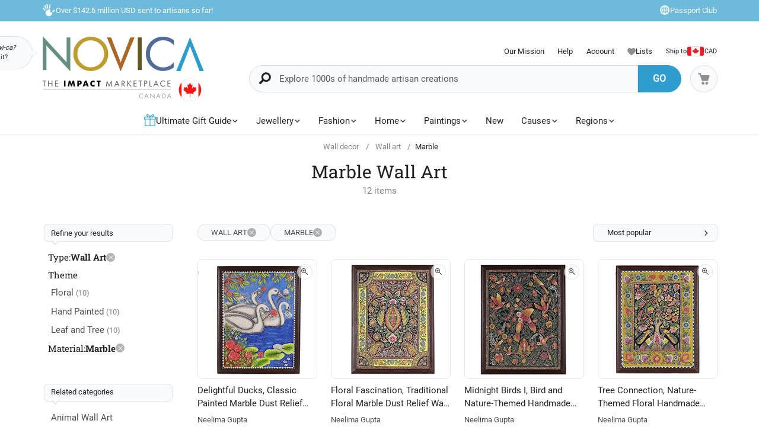

--- FILE ---
content_type: text/html;charset=UTF-8
request_url: https://www.novica.com/en-ca/wall-decor/wall-art/marble/
body_size: 74168
content:

	<!DOCTYPE html>
<html  lang="en-CA" xmlns="http://www.w3.org/1999/xhtml" xml:lang="en-CA" xmlns:og="http://ogp.me/ns#" xmlns:fb="https://www.facebook.com/2008/fbml" id="" class="countryiso2-ca">
<head>
	
		<script>
			/* 	For detecting missing resources i.e. 404 scripts, img, styles - 
				jsErrorLogger.js will log this to ES. 
				placed at the top of page so it can catch missing resources prior to JSErrorLogger being loaded	*/
			var failedResourcesToLogByJSErrorLogger = {};
/* DISABLE UNTIL NEW CLUSTER FINISHED
			window.addEventListener('error', function(e) {
				if (e && e.constructor && e.constructor.name && e.constructor.name === 'Event' && e.type === 'error' && e.srcElement && e.srcElement.src) {
					failedResourcesToLogByJSErrorLogger[e.srcElement.src.split('?')[0]] = true;
				}
			}, true);
*/
			/*for address complete*/
			var selectedACcountry = 'USA';
		    (function(c,l,a,r,i,t,y){
		        c[a]=c[a]||function(){(c[a].q=c[a].q||[]).push(arguments)};
		        t=l.createElement(r);t.async=1;t.src="https://www.clarity.ms/tag/"+i;
		        y=l.getElementsByTagName(r)[0];y.parentNode.insertBefore(t,y);
		    })(window, document, "clarity", "script", "m1aqmpy8qg");
		</script>
	
	
		
		
		<meta charset="utf-8">
		<link rel="preconnect" href="https://images1.novica.net">
		<link rel="preconnect" href="https://assets1.novica.net">
		<link rel="preconnect" href="https://assets3.novica.net">
		<link rel="dns-prefetch" href="https://images1.novica.net">
		<link rel="dns-prefetch" href="https://assets1.novica.net">
		<link rel="dns-prefetch" href="https://assets3.novica.net">
		
			
			
				
					
						<link rel="preload" as="image" href="https://images1.novica.net/pictures/15/p458422_1.jpg" fetchpriority="high" />
					
					
					
				
			
		
		<link rel="preload" href="/2015/assets/css/fonts/Roboto_Slab/RobotoSlab-VariableFont_wght.woff2" as="font" type="font/woff2" crossorigin>
		
		
		
		
		<title
			 data-gp-noloc="node">
			Marble Wall Art at NOVICA Canada
		</title>
		
		<meta name="description" content="Marble Wall Art: NOVICA, the Impact Marketplace, features unique Marble Wall Art by some of the most talented artists on the planet."/>
		<meta name="author" content="">
	    <meta name="Keywords" content="Marble Wall Art, Marble Wall Art" />
	    
		    
		
	    <meta name="viewport" content="width=device-width, initial-scale=1.0" />

	    
	    
	    	<script>
	    		let isIpad = /Macintosh/i.test(navigator.userAgent) && navigator.maxTouchPoints && navigator.maxTouchPoints > 1;
	    		if(isIpad) {
	    			let _viewport = document.querySelector("meta[name=viewport]");
					_viewport.setAttribute('content', 'width=1024,user-scalable=no, initial-scale=1.0, maximum-scale=1.0');
	    		}
	    	</script>
	    
		<script type="application/ld+json" data-gp-noloc="node">
			{      
				"@context" : "https://schema.org",  
				"@type" : "Organization",
				"description": "NOVICA Canada - Home Decor, Jewellery &amp; Gifts by Talented Artisans Worldwide", 
				"name": "Novica.com",
				"address": 
				{ 	
					"@type": "PostalAddress", 
					"addressCountry" : "United States",
					"addressLocality": "Santa Monica", 
					"addressRegion": "CA",
					"postalCode" : "90405"
				}, 		
				"url" : "https://www.novica.com/en-ca/",
				"logo" :"https://images1.novica.net/novica/assets/images/logo/novica/full-small-en-ca.png",  
				"sameAs" : [ "https://plus.google.com/+novica", "https://twitter.com/NOVICA/", "https://www.facebook.com/novica/","https://www.instagram.com/novica/","https://www.pinterest.com/novica/","https://www.linkedin.com/company/novica.com" ], 
				"contactPoint" : [  
					{  
						"@type" : "ContactPoint",
						"telephone" : "+1-877-266-8422",  
						"contactType" : "customer service",  
						"contactOption" : "TollFree",
						"email" : "service@novica.com",
						"areaServed" : ["US","CA"]
					}, {  
						"@type" : "ContactPoint",  
						"telephone" : "+1-877-552-4545",  
						"contactType" : "sales",  
						"contactOption" : "TollFree",
						"email" : "wholesale@novica.com",
						"areaServed" : ["US","CA"] 
					}, {  
						"@type" : "ContactPoint",  
						"telephone" : "+1-001-210-890-4217",  
						"contactType" : "customer service"
					}, {
						"@type" :  "ContactPoint",
		                "telephone" : "+1-877-266-8422",
						"contactType" : "technical support",
						"email" : "webmaster@novica.com"
					}
				] 
			}
		</script>
		<script type="application/ld+json" data-gp-noloc="node">  	
			{
				"@context": "https://schema.org",
				"@type": "WebSite",
				"name":"Novica.com",
				"alternateName" : "Novica",
				"url": "https://www.novica.com/en-ca/",
				"potentialAction": {
					"@type": "SearchAction",
					"target": "https://www.novica.com/en-ca/{keywordHeader}/s/",
					"query-input": "required name=keywordHeader"
				}
			}
		</script>
		
		
			
				<script type="application/ld+json" data-gp-noloc="node">
					{
						"@context":"https://schema.org","@type":"ItemList","itemListElement": [{"@type": "ListItem","position": "1","item": {"@type":"Product","description": "A tranquil lagoon scene awakens tender and celestial sensations, making Neelima Guptas newest relief artwork a piece of excellence. Crafted in the luxurious Indian lands, this marble dust wall wart intends to convey peaceful vibes through the graceful details that compose the scene: elegant swans, bright leaves and charming flowers. br  br This relief wall art has a neem wood frame.","sku":"458422","mpn":"458422","productID":"458422","name":"Marble relief wall art, Delightful Ducks","image": "https://images1.novica.net/pictures/15/p458422_1.jpg","offers": {"@type":"Offer","price":"569.99","priceCurrency": "CAD","availability": "https://schema.org/InStock","itemCondition": "https://schema.org/NewCondition","priceValidUntil": "2026-01-19","url": "https://www.novica.com/en-ca/p/classic-painted-marble-dust-relief-wall-art/458422/"}}},{"@type": "ListItem","position": "2","item": {"@type":"Product","description": "The ancient world of the Indian dynasties comes to life in this sublime creation. After years of acquiring knowledge from master artisans, Neelima Gupta channels the regions artistic traditions in this relief wall art made from marble dust and oil dyes. honouring natures oneiric beauty, the artwork displays a captivating scene where blooms, leaves and peacocks create a harmonious landscape full of hidden symbolism. br  br The design has a neem wood frame.","sku":"458421","mpn":"458421","productID":"458421","name":"Marble relief wall art, Floral Fascination","image": "https://images1.novica.net/pictures/15/p458421_1.jpg","offers": {"@type":"Offer","price":"472.99","priceCurrency": "CAD","availability": "https://schema.org/InStock","itemCondition": "https://schema.org/NewCondition","priceValidUntil": "2026-01-19","url": "https://www.novica.com/en-ca/p/traditional-floral-marble-dust-relief-wall/458421/"}}},{"@type": "ListItem","position": "3","item": {"@type":"Product","description": "When the night arrives in the enchanting Indian forest, a display of colour and oneiric beauty extends its wings. Neelima Gupta uses marble dust and oil dyes to capture the vibrant hues of the regions midnights. Leafy and blooming branches conquer the composition, while lovely birds crown the piece with regal fantasy. br  br This relief wall art has a neem wood frame.","sku":"458817","mpn":"458817","productID":"458817","name":"Marble relief wall art, Midnight Birds I","image": "https://images1.novica.net/pictures/15/p458817_1.jpg","offers": {"@type":"Offer","price":"594.99","priceCurrency": "CAD","availability": "https://schema.org/InStock","itemCondition": "https://schema.org/NewCondition","priceValidUntil": "2026-01-19","url": "https://www.novica.com/en-ca/p/bird-and-nature-themed-handmade-marble-dust/458817/"}}},{"@type": "ListItem","position": "4","item": {"@type":"Product","description": "A portrayal of natures harmonious perfection arrives from distant Indian lands. Crafted with meticulous artistry and love for symbolism, Neelima Guptas relief wall art depicts the beauty of every living being in this sublime piece made from marble dust and oil dyes. Yellow, black and green hues merge in every bird, leaf and flower, honouring the regions royal arts. br  br The design has a neem wood frame.","sku":"458424","mpn":"458424","productID":"458424","name":"Marble relief wall art, Tree Connection","image": "https://images1.novica.net/pictures/15/p458424_1.jpg","offers": {"@type":"Offer","price":"472.99","priceCurrency": "CAD","availability": "https://schema.org/InStock","itemCondition": "https://schema.org/NewCondition","priceValidUntil": "2026-01-19","url": "https://www.novica.com/en-ca/p/nature-themed-floral-handmade-marble-dust/458424/"}}},{"@type": "ListItem","position": "5","item": {"@type":"Product","description": "When the night bathes the beautiful Indian forest, a display of colour and oneiric grace extends its feathers. Neelima Gupta works with marble dust and oil dyes to capture the rich hues of the regions midnights. Leafy and blooming branches dominate the composition, while lovely birds crown the piece with sweet fantasy. br  br This relief wall art has a neem wood frame.","sku":"458818","mpn":"458818","productID":"458818","name":"Marble relief wall art, Midnight Birds II","image": "https://images1.novica.net/pictures/15/p458818_1.jpg","offers": {"@type":"Offer","price":"472.99","priceCurrency": "CAD","availability": "https://schema.org/InStock","itemCondition": "https://schema.org/NewCondition","priceValidUntil": "2026-01-19","url": "https://www.novica.com/en-ca/p/bird-and-nature-themed-painted-marble-dust/458818/"}}},{"@type": "ListItem","position": "6","item": {"@type":"Product","description": "Charming petals reunite with paisley motifs to honour Indias nature and regal artistry. Crafted and painted by Neelima Gupta in a display of sublime talent, this marble dust relief wall art combines intense colours in a composition of classic allure, perfect for infusing any space with dapper beauty. br  br The design has a neem wood frame.","sku":"458894","mpn":"458894","productID":"458894","name":"Marble relief wall art, Floral Mirage","image": "https://images1.novica.net/pictures/15/p458894_1.jpg","offers": {"@type":"Offer","price":"250.99","priceCurrency": "CAD","availability": "https://schema.org/InStock","itemCondition": "https://schema.org/NewCondition","priceValidUntil": "2026-01-19","url": "https://www.novica.com/en-ca/p/classic-floral-and-paisley-marble-dust-relief/458894/"}}},{"@type": "ListItem","position": "7","item": {"@type":"Product","description": "An invisible thread unites every living being in harmonious coexistence. Inspired by this spiritual concept of unity, Indias Neelima Gupta uses marble dust and intense oil dyes to portray Mother Natures perfect design through the magnificent image of a great tree. Vibrant hues bring each detail to life, creating a delightful composition where birds, leaves and flowers find the perfect space to show their beauty. br  br This relief wall art has a neem wood frame.","sku":"458423","mpn":"458423","productID":"458423","name":"Marble relief wall art, Bird Connection","image": "https://images1.novica.net/pictures/15/p458423_1.jpg","offers": {"@type":"Offer","price":"472.99","priceCurrency": "CAD","availability": "https://schema.org/InStock","itemCondition": "https://schema.org/NewCondition","priceValidUntil": "2026-01-19","url": "https://www.novica.com/en-ca/p/nature-themed-painted-marble-dust-relief-wall/458423/"}}},{"@type": "ListItem","position": "8","item": {"@type":"Product","description": "Working with a marble dust mixture, Neelima Gupta creates a fantastic spring scene that captures the divine sweetness of the season in every little detail. This wall artwork from India is made with traditional techniques that allow the artist to create an intricate leafy and floral scene with colourful birds flying around. Neelima also uses oil colours to bring each detail to life, framing her creation with neem wood.","sku":"435224","mpn":"435224","productID":"435224","name":"Marble wall art, Spring Birds","image": "https://images1.novica.net/pictures/15/p435224_1.jpg","offers": {"@type":"Offer","price":"513.99","priceCurrency": "CAD","availability": "https://schema.org/InStock","itemCondition": "https://schema.org/NewCondition","priceValidUntil": "2026-01-19","url": "https://www.novica.com/en-ca/p/handcrafted-spring-themed-framed-marble-wall/435224/"}}},{"@type": "ListItem","position": "9","item": {"@type":"Product","description": "Springs sublime beauty inspires the best creations in human history. Part of this lineage of marvelous compositions in honour of Mother Natures most joyful season, Indian artisan Neelima Gupta creates this marble dust relief wall art whose classic leafy and floral details invite harmony to your spaces. Made with oil dyes in intense colours, the piece is also a symbol of grace. br  br The design has a neem wood frame.","sku":"458893","mpn":"458893","productID":"458893","name":"Marble relief wall art, Floral Sublimity","image": "https://images1.novica.net/pictures/15/p458893_1.jpg","offers": {"@type":"Offer","price":"250.99","priceCurrency": "CAD","availability": "https://schema.org/InStock","itemCondition": "https://schema.org/NewCondition","priceValidUntil": "2026-01-19","url": "https://www.novica.com/en-ca/p/classic-floral-handcrafted-marble-dust-relief/458893/"}}},{"@type": "ListItem","position": "10","item": {"@type":"Product","description": "Directly from the majestic lands of India, Neelima Guptas newest wall art draws inspiration from the traditions and legends of the region. The artist uses marble dust to create a breathtaking scene between a spring tree and a sacred elephant, whose tender trunk finds food in the green leaves growing all around the composition. Neelima uses oil in a vibrant palette to add colour to her creation, making it a marvelous piece of art framed with neem wood.","sku":"435225","mpn":"435225","productID":"435225","name":"Marble wall art, Wondrous Harmony","image": "https://images1.novica.net/pictures/15/p435225_1.jpg","offers": {"@type":"Offer","price":"513.99","priceCurrency": "CAD","availability": "https://schema.org/InStock","itemCondition": "https://schema.org/NewCondition","priceValidUntil": "2026-01-19","url": "https://www.novica.com/en-ca/p/handcrafted-tree-and-elephant-marble-wall/435225/"}}},{"@type": "ListItem","position": "11","item": {"@type":"Product","description": "Inspired by a centuries-old relief painting technique found on Indian temples, Neelima Gupta creates this lovely painting of two birds singing in a blossoming tree. The artisan uses marble dust mixed with a thickening adhesive to create the raised image, then brings the birds to life by hand painting them in rich oil colors. The artwork arrives in a neem wood frame.","sku":"390646","mpn":"390646","productID":"390646","name":"Marble wall art, Bird Song","image": "https://images1.novica.net/pictures/15/p390646_1.jpg","offers": {"@type":"Offer","price":"229.99","priceCurrency": "CAD","availability": "https://schema.org/InStock","itemCondition": "https://schema.org/NewCondition","priceValidUntil": "2026-01-19","url": "https://www.novica.com/en-ca/p/framed-hand-painted-bird-art-from-india-bird/390646/"}}},{"@type": "ListItem","position": "12","item": {"@type":"Product","description": "Inspired by a centuries-old relief painting technique found on Indian temples, Neelima Gupta creates this enchanting painting of a solitary bird singing in a tree of purple blossoms. The artisan uses marble dust mixed with a thickening adhesive to create the raised image, then brings the bird to life by hand painting it in rich oil colors. The artwork arrives in a neem wood frame.","sku":"390648","mpn":"390648","productID":"390648","name":"Marble wall art, Exotic Bird","image": "https://images1.novica.net/pictures/15/p390648_1.jpg","offers": {"@type":"Offer","price":"229.99","priceCurrency": "CAD","availability": "https://schema.org/InStock","itemCondition": "https://schema.org/NewCondition","priceValidUntil": "2026-01-19","url": "https://www.novica.com/en-ca/p/framed-hand-crafted-bird-art-from-india-exotic/390648/"}}}]
					}
				</script>
			
		
		
			<script type="application/ld+json" data-gp-noloc="node">
			{
				"@context": "https://schema.org",
				"@type": "BreadcrumbList",
				"itemListElement": [
					
					{
						"@type": "ListItem",
						"position": 1,
						"name": "Home",
						"item": {
							"@type": "WebPage",
							"@id": "https://www.novica.com/en-ca/"
						}
					},
					
					{
						"@type": "ListItem",
						"position": 2,
						"name": "Wall decor",
						"item": {
							"@type": "WebPage",
							"@id": "https://www.novica.com/en-ca/wall-decor/"
						}
					},
					
					{
						"@type": "ListItem",
						"position": 3,
						"name": "Wall art",
						"item": {
							"@type": "WebPage",
							"@id": "https://www.novica.com/en-ca/wall-decor/wall-art/"
						}
					},
					
					{
						"@type": "ListItem",
						"position": 4,
						"name": "Marble",
						"item": {
							"@type": "WebPage",
							"@id": "https://www.novica.com/en-ca/wall-decor/wall-art/marble/"
						}
					}
					
				]
			}
			</script>
		
		
		
		<!-- OPEN GRAPH -->
		<meta property="fb:app_id" content="993177775241327" />
		
			
			<meta property="og:title" content="Marble Wall Art at NOVICA Canada" data-gp-noloc="node" />
			<meta property="og:site_name" content="NOVICA" data-gp-noloc="node" />
			<meta property="og:url" content="https://www.novica.com/en-ca/wall-decor/wall-art/marble/" data-gp-noloc="node" />
			<meta property="og:description" content="Marble Wall Art: NOVICA, the Impact Marketplace, features unique Marble Wall Art by some of the most talented artists on the planet." data-gp-noloc="node" />
			
				
					<meta property="og:image" content="https://images1.novica.net/pictures/15/p458422_1.jpg" />
				
			
			
		

		<link rel="search" type="application/opensearchdescription+xml" href="https://www.novica.com/en-ca/opensearch.osdx" title="Novica Search" data-gp-noloc="node" crossorigin />
		<link rel="shortcut icon" href="https://assets3.novica.net/2015/assets/images/favicon/novica/favicon.ico">

		
		<script>var appRoot = "/",siteRoot = 'https://www.novica.com/en-ca/',apiCallBackRoot = 'https://www.novica.com/en-ca/',secureRoot = 'https://www.novica.com/en-ca/',checkoutRoot = 'https://secure.novica.com/en-ca/checkout/',curationRoot = '/me/',templateRoot = '/2015/assets/javascript/core/templates/',storageRoot = 'novica',scriptRoot = '/2015/assets/javascript/',cssRoot = '/2015/assets/css/',imageRoot = 'https://assets3.novica.net/2015/assets/images/',imageRemote = 'https://images1.novica.net/novica/assets/images/',assetStamp = '20260119b',_siteSetting = {"nav": {"myaccount": {"label": "My Account","urlroot": "mynovica","actionroot": "account","nav": {"account": {"label": "Account","urlroot": "account","icon": "account"},"artist": {"label": "My Artist","urlroot": "artist","icon": "people"},"gallery": {"label": "Gallery","urlroot": "gallery","icon": "gallery"},"imagelibrary": {"label": "Image Library","urlroot": "imagelibrary","icon": "imagelibrary"},"loan": {"label": "Loans","urlroot": "loan","icon": "lender"},"orders": {"label": "Orders","urlroot": "orders","icon": "orders"},"profile": {"label": "Profile","urlroot": "profile","icon": "profile"},"rewards": {"label": "Rewards","urlroot": "rewards","icon": "reward"},"wishlist": {"label": "Wishlist","urlroot": "wishlist","icon": "heart"}},"navorder": "profile,account,wishlist,artist"},"wishlist": {"label": "Wishlist","urlroot": "wishlist"},"cart": {"label": "Cart","urlroot": "cart"},"catalog": {"label": {"default": "Catalog","seasonal": "Holiday Catalog Collection"},"urlroot": "catalog-collection","urlrootOrder": "order-a-catalog"},"member": {"label": "TBD","urlroot": "member"},"causeoftheweek": {"label": "Cause of the Week","urlroot": "cause-of-the-week"},"tour": {"label": "NOVICA Tours","urlroot": "tours"}},"itemnames": {"wishlistadd":""},"root":"/2015/","curationurl": "me/","doSocialize":0,"cookienames": {"cart": "cartid","myaccount": "mynovica1","preference": "mylocale","itemsperpage": "preflist"},"cookiedomain": "novica.com","features": {"account": 1,"artisanloan": 1,"curation": 1,"rewards": 1,"social": 1,"wholesale": 1,"artistreviews":1,"collectionrating":1,"emailpreferences":1,"returns":1,"funfact_header": 1},"accountdashboard": {"plateorder": "order,artistreviews,wishlist,profile,gallery,rewards,artisanloan,settings,artists","showbottombanner":1},"donation": {"regionID": 30,"pid": 23642,"originPID": 230160,"displayLabel": "Donation"},"contribution": {"regionID": 22,"pid": 162451,"originPID": "","displayLabel": "New Region Fund - Contribution","min": 1},"customitems": {"regionID": 37,"customMessageItems": "313870","excludeCustomItems": "313872"},"partnerPrefix": "","externalscripts": {"tealium":1,"gtm":0},"curationdisplay": {"showintrobanner":0,"showloansbutton":1},"companyname": {"short": "NOVICA","long": "NOVICA United Inc"},"backorderitems": {"maxqty": 4,"shippingtimeframe": {"normal": "3 to 8 weeks","premium": "2 to 6 weeks"},"shiptimeframeminmax": "2 to 8 weeks"},"leftnav": {"preload": 0,"jsResort": 0,"showSortOption": 1,"showDepartmentOnTop": 0},"abstractTypes": ["store"],"itemdetail": {"defaultOnWhite": 0},"shipServiceLabels": {"1":"Express","2":"Expedited","3":"Standard","9":"Standard"},"defaultQuerySource": {"itemdetail": "elastic","itemNameDesc": "elastic","artistproducts": "elastic","productIDsearch": "elastic"},"usePredictionIO" : 1,"useProductModelRec": 1,"productRecSource": "harness","refetchRecsWithStrictBiasing": 0,"categoryPopularItems": 0,"redirectPIDconfig" :{"351150" : "356340","362260" : "301809","362259" : "301810","466325" : "432683","453015-2" : "453015","453015-3" : "453015","453015-4" : "453015","453015-5" : "453015","453015-6" : "453015","453018-2" : "453018","453018-3" : "453018","453018-4" : "453018","453018-5" : "453018","453018-6" : "453018","379189" : "401184","345834" : "356598","345833" : "358601","373451" : "381619","365633" : "393435","403961" : "415970","408477" : "417857","416256" : "427130","409926" : "430802","436717" : "449464","436716" : "453214","459525" : "464161","465306" : "471587","161481" : "396547","447068" : "464592","379200" : "401099","411334" : "421049","465359" : "471408","142737" : "376362","340300" : "404414","374751" : "398208","401596" : "410722","447067" : "464340","460185" : "468745","458785" : "464311","379199" : "401857","454037" : "463240","458598" : "465027","458597" : "464433","365633" : "393435","403221" : "413605","374566" : "398115","374567" : "407218","374568" : "381227","363138" : "375979","398510" : "444766","398511" : "444211","398512" : "444212","419169" : "437014"},"visibleOutletItems": {"regionIDs": "20,21","suppressWhen": "express-gifts,outlet"},"rewardShippingDiscount": {"default": {"standard": {"domestic": {"discountRate": 0,"hurdle": 0},"international": {"discountRate": 100,"hurdle": 225}},"express": {"domestic": {"discountRate": 0,"hurdle": 0},"international": {"discountRate": 0,"hurdle": 0}}},"voyager": {"standard": {"domestic": {"discountRate": 100,"hurdle": 50},"international": {"discountRate": 100,"hurdle": 200}},"express": {"domestic": {"discountRate": 0,"hurdle": 0},"international": {"discountRate": 0,"hurdle": 0}}},"explorer": {"standard": {"domestic": {"discountRate": 100,"hurdle": 40},"international": {"discountRate": 100,"hurdle": 175}},"express": {"domestic": {"discountRate": 20,"hurdle": 0},"international": {"discountRate": 20,"hurdle": 0}}},"ambassador": {"standard": {"domestic": {"discountRate": 100,"hurdle": 30},"international": {"discountRate": 100,"hurdle": 150}},"express": {"domestic": {"discountRate": 50,"hurdle": 0},"international": {"discountRate": 50,"hurdle": 0}}}},"giftCard": {"productID": 4867,"regionID": 6,"attributes": {"byemail": { "id": 40111,"max": 250},"bymail": {"id": 40110,"max": 1000}},"allowedOptions": ["byemail","bymail"]},"shipping": {"restrictions": [],"restrictionIncludes": [],"excludedTypes": [],"isCommaFormattedWeight": false},"pricing": {"localized": false,"includes": [],"taxLabel": "","taxRate": 0,"showMSRP": false},"purchaseBlockedRegionIDs": "29,30,33","purchaseBlockedArtistIDs": "9844","memberzone": {"status": { "default": 1, "horizontal": 0 }},"salesTax": {"shippingRegionID": "1,9"},"alwaysLiveProducts": "188373,188383,190564,191553,224034,313870,313871,313872,313873,313874,313875,313876","externalCacheSource": "redis","redisCacheActive": true,"languages": {"en": {"isdefault": true,"productIndexIdentifier": "novica","langIndexIdentifier": "en","showinURL": false,"usesubdomain": false,"langid": 1,"langcode": "en","language": "English"},"es": {"isdefault": false,"productIndexIdentifier": "novica-es","langIndexIdentifier": "es","showinURL": true,"usesubdomain": false,"langid": 2,"langcode": "es","language": "Español"}},"imageoptimization": {"resize_with_edge": true},"itemrestrictions": {"regions": {"allowed": "","disallowed": "33"}},"pixels": {"gtm": {"id": "GTM-VX2T"},"useLocalizedCurrency" : false,"useLocalizedCategoryNames": true,"klaviyoCredsKey" : "klaviyo_us"},"multiQtyDiscount": {"active": true,"qtyDiscountMinOrderQty": 2,"qtyDiscountMaxDiscountTotal": 3000,"qtyDiscountDetail": {"min": 0.05,"max": 0.3}},"altPaymentMethods": {"active": true,"displayMin": 49,"cartmin": 49,"methods": ["klarna", "affirm"],"methods_shipto": {"us": ["affirm","klarna"],"ca": ["affirm"],"default": ["klarna"]}},"updateExternalTranslatedContent": false},_locales = {"ca": {"locale": "en-ca","langID": 9,"urlPrefix": "en-ca","sitename": "","enableForceReload": true,"countrycode": "CA","langIndexIdentifier": "en-gb"},"gb": {"locale": "en-gb","langID": 6,"urlPrefix": "gb","sitename": "","enableForceReload": true,"countrycode": "GB","langIndexIdentifier": "en-gb"},"es": {"locale": "es","langID": 2,"urlPrefix": "","sitename": "https://es.novica.com","enableForceReload": true,"countrycode": "ES","langIndexIdentifier": "es"},"de": {"locale": "de","langID": 7,"urlPrefix": "","sitename": "https://de.novica.com","enableForceReload": true,"countrycode": "DE","langIndexIdentifier": "de"}};_siteSetting.root = '/2015/';_siteSetting.isCheckout = false;_siteSetting.environment = 'prod';_siteSetting.rootSecure = 'https://www.novica.com/en-ca/';_siteSetting.rootCheckout = 'https://secure.novica.com/en-ca/';_siteSetting.rootShare = 'https://www.novica.com/en-ca/';_siteSetting.rootRedirect = 'https://www.novica.com/en-ca';_siteSetting.cookiedomain = 'novica.com';_siteSetting.pixels = JSON.parse('{"gtm":{"id":"GTM-VX2T"},"useLocalizedCurrency":false,"useLocalizedCategoryNames":true,"klaviyoCredsKey":"klaviyo_us"}');_siteSetting.defaultLocale = {currency: 'CAD',shipTo: 'CA'};_siteSetting.nav.cart.urlroot = "https://www.novica.com/en-ca/cart/";_siteSetting.activePaypalProcessor = 'paypal';_siteSetting.paypalActiveCurrency = 'CAD';_siteSetting.enableMultiCurrencySupport = 'true';_siteSetting.paypalAvailableCurrencies = 'AUD,BGN,BRL,CAD,CHF,CNY,CZK,DKK,EUR,GBP,HKD,HUF,JPY,MXN,NOK,PLN,RON,SEK,SGD,USD';_siteSetting.nonSupportingPaypalCurrencies = 'AED,KRW,INR,MYR';_siteSetting.paypalClientId = 'AQLz7lIW1NZ2fy6EXuUjwLn56m1VzV4uGi1HKClXDAICRZJbXFg7RwNFYXBxUWeRgLba8649araRt3ge';_siteSetting.paypalLogin = JSON.parse('{"ENVIRONMENT":"production","APPID":"AY2qJAKTBVqugfLctIam6NUAI_GwPOhT8_hNvb8xlnjP81nxeoF_mLppsEOf5rc7ZHFTAwZ9zy0X9Apu","SCOPES":"profile email","CALLBACKURL":"socialLogin/?isPaypalOauth=1"}');_siteSetting.googleLoginClientId = '224550729440-qt3j4nl76ris5fp5igqprb9b9osd2omg.apps.googleusercontent.com';_siteSetting.facebookLogin = JSON.parse('{"APP_SECRET":"4f24aae4e7116e5ff9f3ffd67c195492","CALLBACKURL":"socialLogin/?isFacebookOauth=1","APP_ID":"993177775241327"}');_siteSetting.growthBookApiHost = 'https://cdn.growthbook.io';_siteSetting.growthBookClientKey = 'sdk-ajG1ZdKpaMIWYdw';_siteSetting.isWholesaleAvailable = 1;var favoriteStatus = { item:{}, artist:{} };function showImageError( el ) { if(typeof novicaUtils=='undefined') { t = setTimeout(function() { showImageError( el ) }, 500); } else { novicaUtils.imageError( el ); }}var displayedBanners = [];var messageBanners = {"banners":[],"maxbanners":0};var messageBannerContent = "";var selectedBanner = -1;var globalMessageBanners = [];var globalXRegExp;var metaReferences = {};</script>
	
	
	
	
		
		<!-- address complete css --->
		
		
			
			
			
			
			
			
			
				
			
			
			
				
			
				
			
				
			
				
			
				
			
				
			
				
			
				
			
				
			
				
			
				
			
				
			
				
			
				
			
				
			
				
			
			
				
			
			
		
		
		<style>
			:root{--font-default:'Roboto';--font-alt:'Roboto Slab';--font-cursive:'Satisfy';--fontweight-default:400;--fontweight-bold:700;--fontsize-default:15px;--fontsize-small1:.85rem;--fontsize-small2:.75rem;--fontsize-small3:.6rem;--fontsize-big1-alt:1.1rem;--fontsize-big1:1.2rem;--fontsize-big2:1.4rem;--fontsize-big3:1.75rem;--fontsize-big4:2rem;--fontsize-big5:2.5rem;--fontsize-price:1.5rem;--color-white:#fff;--color-white-shade1:rgba(255,255,255,.8);--color-white-shade2:rgba(255,255,255,.6);--color-white-shade3:rgba(255,255,255,.4);--color-white-shade4:rgba(255,255,255,.2);--color-dark:#212121;--color-dark-shade1:rgba(0,0,0,.7);--color-dark-shade2:rgba(0,0,0,.5);--color-dark-shade3:rgba(0,0,0,.3);--color-dark-shade3-solid:#b2b2b2;--color-dark-shade4:rgba(0,0,0,.1);--color-dark-shade5:rgba(0,0,0,.02);--color-dark-shade6:rgba(0,0,0,.06);--color-grey1:#fafafa;--color-grey2:#f1f1f1;--color-blue1:#309dcf;--color-blue2:rgba(48,157,207,.7);--color-blue3:#6ebadd;--color-blue4:#c0e1f1;--color-blue5:#f2f7fa;--color-blue6:#fcfeff;--color-blue7:#6ac9f5;--color-blue-dark1:#213b48;--color-yellow:#ffce00;--color-yellow-shade1:rgba(255,206,0,.7);--color-yellow-shade2:rgba(255,206,0,.55);--color-yellow-shade3:rgba(255,206,0,.3);--color-yellow-dark1:#f0b000;--color-red:#f55d3f;--color-orange:#db930e;--color-orange-shade1:#ffedd8;--color-orange-shade2:rgba(255,132,0,.8);--color-orange-shade3:rgba(255,132,0,.2);--color-novicagreen:#5ca078;--color-novicabrown:#a86828;--color-bglight1:#fafbfd;--color-bglight2:#d0d3d8;--border-radius-default:2rem;--border-radius-small1:1rem;--border-radius-small2:.5rem;--border-radius-small3:.25rem;--border-radius-rounded:50%}@media(max-width:575px){:root{--fontsize-default:16px}}html{font-size:var(--fontsize-default) !important}.container.full{padding:0}.container.new:before,.container.new:after{display:none}#NON-AMP-BEGIN{display:none}.lazybg{background-image:none !important}#NON-AMP-END{display:none}@media(min-width:1200px){.container.new:not(.full),footer .container:not(.full),#footer-explore-bar .container:not(.full){width:1170px !important}}@media(max-width:1199px){.container.new,footer .container,#footer-explore-bar .container{width:100% !important}}@font-face{font-family:'Roboto';font-display:swap;src:url('/2015/assets/css/fonts/Roboto/Roboto-Regular.woff2') format('woff2');font-weight:normal;font-style:normal}@font-face{font-family:'Roboto Slab';font-display:swap;src:url('/2015/assets/css/fonts/Roboto_Slab/RobotoSlab-VariableFont_wght.woff2') format('woff2');font-weight:normal;font-style:normal}@font-face{font-family:'Roboto Slab';font-display:swap;src:url('/2015/assets/css/fonts/Roboto_Slab/RobotoSlab-VariableFont_wght.woff2') format('woff2');font-weight:700;font-style:normal}html,body{overflow-x:hidden}body{margin:0;color:#212121;font-family:var(--font-default) !important;line-height:1.5 !important;font-size:var(--fontsize-default);font-weight:400}html:not(.countryiso2-us) .us-only,html:not(.countryiso2-gb) .gb-only,html:not(.countryiso2-us) #footer-links .footerlinks a.us-only,.deprecated{display:none !important}html.countryiso2-de .displayprice{display:inline-flex;column-gap:.1rem;align-items:center;justify-content:flex-start}html.countryiso2-de .displayprice.block{display:flex}html.countryiso2-de .displayprice .curr-desc{display:none}html.countryiso2-de .displayprice .curr-symbol{order:2}html.countryiso2-de .displayprice .curr-rate{order:1}.sitesearch .keywordSearchHeader.form-control{font-size:15px !important}a:hover{color:#309dcf !important}*,*:before,*:after{-webkit-box-sizing:border-box;-moz-box-sizing:border-box;box-sizing:border-box}.row{margin-right:-15px;margin-left:-15px}.clearfix:before,.container:before,.row:before,.clearfix:after,.container:after,.row:after{display:table;content:" "}.clearfix:after,.container:after,.row:after{clear:both}.hide{display:none}.rel{position:relative}.pull-left{float:left !important}.pull-right{float:right !important}.text-center{text-align:center}.container{width:1010px;padding-right:15px;padding-left:15px;margin-right:auto;margin-left:auto}@media(min-width:1200px){.container{width:1010px !important}}.pad-t05{padding-top:5px}.pad-t1{padding-top:10px}.pad-t2{padding-top:20px}.pad-t3{padding-top:30px}.pad-t5{padding-top:50px}.pad-b1{padding-bottom:10px}.pad-tb05{padding-top:5px;padding-bottom:5px}.pad-tb15{padding-top:15px !important;padding-bottom:15px !important}.pad-l0{padding-left:0 !important}.pad-l2{padding-left:20px !important}.pad-r15{padding-right:15px !important}.pad-r2{padding-right:20px !important}.pad-r3{padding-right:30px !important}.pad-lr1{padding-left:10px;padding-right:10px}.pad-lr2{padding-left:20px !important;padding-right:20px !important}.nomargin{margin:0 !important}.marg-t0{margin-top:0 !important}.marg-b0{margin-bottom:0 !important}.marg-b05{margin-bottom:5px}.marg-b1{margin-bottom:10px !important}.marg-b15{margin-bottom:15px !important}.marg-b2{margin-bottom:20px}.marg-b25{margin-bottom:25px}.marg-b3{margin-bottom:30px}.marg-b35{margin-bottom:35px}.marg-b4{margin-bottom:40px}.marg-b5{margin-bottom:50px}.marg-b8{margin-bottom:80px}.marg-r05{margin-right:5px}.marg-r1{margin-right:10px}.marg-r15{margin-right:15px}.marg-r2{margin-right:20px}.marg-l1{margin-left:10px}.marg-l15{margin-left:15px !important}.block{display:block}h1,h2,h3,h4,h5,h6,.h1,.h2,.h3,.h4,.h5,.h6{font-family:var(--font-alt),serif;margin-top:0 !important;line-height:1.1}h1:not(.nobottommargin),h2:not(.nobottommargin),h3:not(.nobottommargin){margin-bottom:12px}p{margin-top:0}a{color:#212121;text-decoration:none}.col-xs-1,.col-sm-1,.col-md-1,.col-lg-1,.col-xs-2,.col-sm-2,.col-md-2,.col-lg-2,.col-xs-3,.col-sm-3,.col-md-3,.col-lg-3,.col-xs-4,.col-sm-4,.col-md-4,.col-lg-4,.col-xs-5,.col-sm-5,.col-md-5,.col-lg-5,.col-xs-6,.col-sm-6,.col-md-6,.col-lg-6,.col-xs-7,.col-sm-7,.col-md-7,.col-lg-7,.col-xs-8,.col-sm-8,.col-md-8,.col-lg-8,.col-xs-9,.col-sm-9,.col-md-9,.col-lg-9,.col-xs-10,.col-sm-10,.col-md-10,.col-lg-10,.col-xs-11,.col-sm-11,.col-md-11,.col-lg-11,.col-xs-12,.col-sm-12,.col-md-12,.col-lg-12{position:relative;min-height:1px;padding-right:15px;padding-left:15px}.col-xs-1,.col-xs-2,.col-xs-3,.col-xs-4,.col-xs-5,.col-xs-6,.col-xs-7,.col-xs-8,.col-xs-9,.col-xs-10,.col-xs-11,.col-xs-12{float:left}.col-xs-3{width:25%}.col-xs-4{width:33.33333333%}.col-xs-5{width:41.66666667%}.col-xs-6{width:50%}.col-xs-7{width:58.33333333%}.col-xs-8{width:66.66666667%}.col-xs-9{width:75%}.col-xs-10{width:83.33333333%}.light-gray{color:#bdbdbd !important}.link-blue{color:#309dcf}.size14{font-size:14px}.size16{font-size:16px}.size20{font-size:20px}.size24{font-size:24px}.size30{font-size:30px}.size40{font-size:40px}small,.small{font-size:85%}img{vertical-align:middle;border:0}img.fit{width:100%;height:auto}i.top02{position:relative;top:2px}.va-m,i[class*="icon-"],i[class*="ss-"]{vertical-align:middle !important}.va-tt{vertical-align:text-top !important}a.default{color:#212121}a.linkblue{color:#309dcf !important}.line-height-13{line-height:1.3}.dropdown-menu,.dropdown-menu .active{font-size:16px !important}.plate-type-3.row ul{padding:0;margin:0}.plate-type-3.row li{margin-bottom:30px;float:left;list-style-type:none;position:relative;overflow:hidden}.ft-wt-700,.ft-wt-900{font-weight:700 !important}.bg-chalk{background-color:#fafafa}.platedescription p{margin-bottom:5px}.drop-arrow-icon{-webkit-appearance:none;-moz-appearance:none;appearance:none;background:#f3fafd url('//images1.novica.net/novica/assets/images/icon/down_Arrow.png') no-repeat !important;background-position:right 9px bottom 11px !important}.price-original{text-decoration:line-through}img.novicaicon.icon-grayscale{filter:grayscale(100%) brightness(1.25)}img.novicaicon.icon-grayscale2{filter:grayscale(100%) brightness(1.1)}img.novicaicon.icon-white{filter:grayscale(100%) contrast(100%) brightness(2)}img.novicaicon.icon-black{filter:grayscale(100%) contrast(100%) brightness(0)}img.rotate45{transform:rotate(45deg)}img.rotate90{transform:rotate(90deg)}img.rotate180{transform:rotate(180deg)}img.rotate270{transform:rotate(270deg)}.marg-t05{margin-top:5px}.marg-t02-{margin-top:-2px}.marg-t05-{margin-top:-5px}input[type=checkbox]:not(old),input[type=radio]:not(old){width:20px;height:20px;margin:0;padding:0;opacity:0}input[type=checkbox]:not(old)+label,input[type=radio]:not(old)+label{display:inline-block;padding-left:24px;line-height:20px}input[type=radio]:not(old)+label{background:url('//images1.novica.net/novica/assets/images/icon/form-radio.png') no-repeat 0 0}input[type=radio]:not(old):checked+label{background:url('//images1.novica.net/novica/assets/images/icon/form-radio-checked.png') no-repeat 0 0}input[type=checkbox]:not(old)+label{background:url('//images1.novica.net/novica/assets/images/icon/form-checkbox.png') no-repeat 0 0}input[type=checkbox]:not(old):checked+label{background:url('//images1.novica.net/novica/assets/images/icon/form-checkbox-checked.png') no-repeat 0 0}label{font-size:14px}body#shop .rel>input{position:absolute;top:2px;cursor:pointer}.cartstatus.preorder,.cartstatus.backorder,.cartstatus.instock{display:block;color:#FFF;padding:2px 8px;border-radius:4px;font-size:80%;margin:5px 0 0 0;text-transform:uppercase;vertical-align:middle;text-align:center;width:80px}.cartstatus.preorder{background:#123a4c}.cartstatus.backorder{background:#aaa}.cartstatus.instock{background-color:rgba(170,170,170,.3);color:#212121}.cartstatus.preorder-timeframe{text-transform:none;color:#212121}.displayprice .curr-desc,.inlineprice .curr-desc{margin-left:5px;font-weight:300 !important;font-size:80%}ul li .itemprice strong.displayprice .curr-desc,ul li .itemprice strong.inlineprice .curr-desc{margin-top:4px;float:right}#blog-post-container{width:50%;display:none}#blog-post-offcanvas{width:50%;height:100%;background-color:#fff;position:fixed;top:0;right:-50%;z-index:100000;overflow-y:scroll;padding:45px 45px 75px 45px;-webkit-box-shadow:0 3px 9px rgba(0,0,0,.5);box-shadow:0 3px 9px rgba(0,0,0,.5)}#blog-post-backdrop{width:100%;height:100%;background-color:rgba(0,0,0,0.7);position:fixed;top:0;left:0;z-index:99999;display:none}#close-blog-post{position:fixed !important;top:5px !important;left:47% !important;z-index:100002 !important;width:30px;height:30px;display:none}#blog-post-container figure{width:100% !important;margin:0}html#mobile #blog-post-backdrop{z-index:100000001}html#mobile #blog-post-offcanvas{width:90%;right:-90%;z-index:100000002}html#mobile #close-blog-post{left:7% !important;z-index:100000003 !important}.flag-icon{display:inline-block;position:relative;border:1px solid #d6e1e5}body[data-multilangsupported="1"] #main-menu-shipto .shipToLabel,body[data-multilangsupported="0"] #main-menu-shipto .shipToLang{display:none}img.novicaicon.icon-grayscale{filter:grayscale(100%) brightness(1.25)}img.novicaicon.icon-grayscale2{filter:grayscale(100%) brightness(1.1)}img.novicaicon.icon-white{filter:grayscale(100%) contrast(100%) brightness(2)}img.novicaicon.icon-black{filter:grayscale(100%) contrast(100%) brightness(0)}img.rotate45{transform:rotate(45deg)}img.rotate90{transform:rotate(90deg)}img.rotate180{transform:rotate(180deg)}img.rotate270{transform:rotate(270deg)}.marg-t05{margin-top:5px}.marg-t02-{margin-top:-2px}.marg-t05-{margin-top:-5px}input[type=checkbox]:not(old),input[type=radio]:not(old){width:20px;height:20px;margin:0;padding:0;opacity:0}input[type=checkbox]:not(old)+label,input[type=radio]:not(old)+label{display:inline-block;padding-left:24px;line-height:20px}input[type=radio]:not(old)+label{background:url('//images1.novica.net/novica/assets/images/icon/form-radio.png') no-repeat 0 0}input[type=radio]:not(old):checked+label{background:url('//images1.novica.net/novica/assets/images/icon/form-radio-checked.png') no-repeat 0 0}input[type=checkbox]:not(old)+label{background:url('//images1.novica.net/novica/assets/images/icon/form-checkbox.png') no-repeat 0 0}input[type=checkbox]:not(old):checked+label{background:url('//images1.novica.net/novica/assets/images/icon/form-checkbox-checked.png') no-repeat 0 0}label{font-size:14px}body#shop .rel>input{position:absolute;top:2px;cursor:pointer}.cartstatus.preorder,.cartstatus.backorder,.cartstatus.instock,.cartstatus.preorder-timeframe{display:inline-block;color:#FFF;padding:2px 8px;border-radius:4px;font-size:80%;margin:-2px 0 0 5px;text-transform:uppercase;vertical-align:middle;text-align:center}.cartstatus.backorder,.cartstatus.instock{width:80px}.cartstatus.preorder,.cartstatus.preorder-timeframe{background:#123a4c}.cartstatus.backorder{background:#aaa}.cartstatus.instock{background-color:rgba(170,170,170,.3);color:#212121}.cartstatus.preorder{border-top-right-radius:0;border-bottom-right-radius:0}.cartstatus.preorder-timeframe{text-transform:none;margin-left:0;color:rgba(255,255,255,.7);border-top-left-radius:0;border-bottom-left-radius:0;padding-left:0}.flag-icon{display:inline-block;position:relative;border:1px solid #d6e1e5}.plate-type-3.row li{height:400px;max-height:400px}.guaractive .plate-type-3.row li{height:420px;max-height:420px}#artist-products-snapshot.plate-type-3.row li{height:310px;max-height:310px}.artist.default .plate-type-3.row li{height:375px;max-height:375px}.ft-default{font-family:var(--font-default)}.pad-t4{padding-top:40px}.pad-b2{padding-bottom:20px}.pad-b3{padding-bottom:30px}.pad-b4{padding-bottom:40px}.pad-l6{padding-left:60px}.pad-r4{padding-right:40px}.marg-lr1-{margin-left:-10px;margin-right:-10px}.size36{font-size:36px}.white{color:#FFF}#dismissNavButton{display:none}#masthead a,#menubar-main a{color:#212121}#masthead{margin:0 auto}#menubar-main{border-style:solid;border-width:1px 0;border-top-color:#FFF;border-bottom-color:#dbdbdb;width:100%;min-height:40px}#masthead .hdr-search{width:590px}.sitesearch .input-group{position:relative;display:table;border-collapse:separate}.sitesearch .keywordSearchHeader{display:table-cell;position:relative;z-index:2;float:left;width:100%;margin-bottom:0;border:1px solid #dbdbdb;color:rgba(0,0,0,.64);font-size:15px !important;line-height:1.467 !important;padding:8px 30px 8px 50px !important;height:46px !important;background-color:#f5f5f5;background-image:none;border-radius:5px;border-top-right-radius:0;border-bottom-right-radius:0;font-weight:400}input.keywordSearchHeader::placeholder,input.keywordSearchHeader.charcoal::placeholder{color:rgba(0,0,0,.64)}input.keywordSearchHeader.charcoal:focus::placeholder{color:#ccc}.sitesearch .input-group .input-group-btn{position:relative;font-size:0;white-space:nowrap;width:1%;vertical-align:middle;display:table-cell}.sitesearch .keywordsubmit2{position:relative;color:#fff;background-color:#309dcf;margin-left:-1px;border-radius:5px;border-top-left-radius:0;border-bottom-left-radius:0;border:solid 1px #309dcf;line-height:1.7;font-family:var(--font-default),Helvetica,Arial,sans-serif;font-weight:700 !important;font-size:16px;padding:7px 25px;height:46px;text-transform:uppercase;-webkit-font-smoothing:subpixel-antialiased;user-select:none;background-image:none;cursor:pointer}.sitesearch .resetSearchKeywords{position:absolute;background:#bdbdbd;z-index:10;width:20px;height:20px;display:none;right:80px;top:12px;cursor:pointer;border-radius:50%}html.countryiso2-es .sitesearch .resetSearchKeywords,html.countryiso2-de .sitesearch .resetSearchKeywords{right:120px}.sitesearch .resetSearchKeywords img.deleteicon{top:8px;left:3px;position:absolute}.menu-flyout{visibility:hidden;-webkit-transition:visibility .3s ease-in-out;transition:visibility .3s ease-in-out;position:absolute;z-index:200000}.show-flyout-parent>.active .menu-flyout,.menu-flyout>ul:before,.menu-flyout>ul:after{display:none}.menu-flyout>ul{list-style-type:none;padding-left:0}ul.nostyle{list-style-type:none;padding:0;margin:0}#shipToCountry i.shipToFlag{display:inline-block;position:relative;background-repeat:no-repeat;background-color:transparent;vertical-align:middle !important;background-image:url(//assets3.novica.net/2015/assets/images/sprites/flag-sprites-small.png);width:28px;height:20px;margin-top:-2px;border:1px solid #d6e1e5}#shipToCountry i.shipToFlag.blank{background-image:none;border:1px solid #d6e1e5}#mainmenu-featuredimage-region-placeholder,#mainmenu-featuredimage-region{position:absolute;top:0;left:auto;right:auto;width:100%;height:100%;object-fit:cover}.plate-type-3.row.categoryProducts{margin-left:-30px;margin-right:-30px}.plate-type-3.row.categoryProducts li{width:260px;padding-left:30px;padding-right:30px}.carousel-control.right:hover i,.carousel-control.left:hover i{opacity:.8}#cart-flyout>a{white-space:nowrap}.featured-review .reviewproductpic{width:230px}#productList .product-container a.itemdescription:hover,.categoryProducts .product-container a.itemdescription:hover{opacity:.8}#productList .product-container a.itemdescription .searchitemtitle,.categoryProducts .product-container a.itemdescription .searchitemtitle{color:#309dcf;font-weight:700}#productList .product-container a.itemdescription .shortdescription,.categoryProducts .product-container a.itemdescription .shortdescription,.product-container a.itemdescription .shortdescription,.product-container a.itemdescription:hover .shortdescription{font-weight:400 !important}.cat-plate .palette{margin-bottom:15px}.bg-light-gray{background-color:#fafafa}.dropdown-menu>.selectable-list>.active>a{font-size:16px !important}body.landing_page-national-geographic #masthead{border-bottom:1px solid #dbdbdb}#productlist,#productList{margin-bottom:30px}.blue{color:#309dcf !important}.size18{font-size:18px !important}#freeshippingpagemessaging{width:125px;line-height:1.3em;right:-130px;top:0}.freeshippingpagemessaging-detail{padding:10px 15px;border-radius:4px;position:relative}.freeshippingpagemessaging-detail:before{content:'';display:block;position:absolute;right:100%;width:0;height:0;border-style:solid}.freeshippingpagemessaging-detail:before{top:14px;border-color:transparent #309dcf transparent transparent;border-width:8px}#freeshippingpagemessaging.freeshippingpagemessaging-detailpage .freeshippingpagemessaging-detail:before{top:40%}.scroll-pane{overflow-x:hidden;overflow-y:auto;-webkit-overflow-scrolling:touch}.scroll-pane::-webkit-scrollbar{width:15px;background-color:#f5f5f5}.scroll-pane::-webkit-scrollbar-track{background:rgba(0,0,0,0.01)}.scroll-pane::-webkit-scrollbar-thumb{border-radius:10px;background:rgba(0,0,0,0.1);border:1px solid #aaa}.scroll-pane::-webkit-scrollbar-thumb:hover{background:#fff}.scroll-pane::-webkit-scrollbar-thumb:active{background:linear-gradient(to left,#22add4,#1e98ba)}#featuredfundraiser-header{border:1px solid rgba(0,0,0,.14);padding:5px 10px;background:rgba(0,0,0,.05);text-align:center}#cause-flyout .fundraiseroftheweek{border-bottom:1px solid rgba(0,0,0,.14);padding:10px 25px;background:rgba(0,0,0,.05);text-align:center;margin:0 -25px}.price-original{text-decoration:line-through}header{border-bottom:1px solid var(--color-dark-shade4)}#funfact-header{position:absolute;left:-175px;top:25px}.talk-bubble{display:inline-block;position:relative;width:175px;height:auto;background-color:var(--color-bglight1);border-radius:var(--border-radius-default);-webkit-border-radius:var(--border-radius-default);-moz-border-radius:var(--border-radius-default);border:1px solid var(--color-dark-shade4);transition:all ease .25s;color:var(--color-dark);transition:all linear .25s}.talk-bubble:before{content:' ';position:absolute;width:0;height:0;left:auto;right:-9px;top:20px;bottom:auto;border-top:7px solid transparent;border-bottom:7px solid transparent;border-left:10px solid var(--color-dark-shade4);transition:all linear .25s}.talk-bubble:after{content:' ';position:absolute;width:0;height:0;left:auto;right:-8px;top:21px;bottom:auto;border-top:6px solid transparent;border-bottom:6px solid transparent;border-left:9px solid var(--color-bglight1);transition:all linear .25s}.talk-bubble .talktext{padding:.75rem 1rem;text-align:left;line-height:1.5em;display:flex;align-items:center;justify-content:center;font-size:var(--fontsize-small2);column-gap:.5rem}.talk-bubble .talktext p{-webkit-margin-before:0;-webkit-margin-after:0;transition:all linear .25s}.talk-bubble .video{border:1px solid var(--color-white-shade2);border-radius:var(--border-radius-default)}.talk-bubble:hover{background-color:var(--color-blue1)}.talk-bubble:hover:after{border-left:9px solid var(--color-blue1)}.talk-bubble:hover .talktext p{color:var(--color-white)}#masthead{position:relative}#masthead-content{padding:25px 0 15px 0;align-items:end;display:grid;grid-template-columns:275px 1fr;grid-gap:5rem}#masthead .header-logo{width:100%;height:auto}#masthead .header-logo-small{display:none}#masthead .hdr-search-cart{display:grid;grid-template-columns:1fr 46px;grid-gap:1rem}body.cart #masthead .hdr-search-cart{grid-template-columns:1fr}body.cart .cart-btn{display:none}#masthead .hdr-search{width:auto;position:relative}#masthead #headersearchbar-toggle{width:0;height:0;display:none}#masthead #label-for-headersearchbar-toggle{display:none;border:1px solid var(--color-dark-shade4);background-color:var(--color-blue1)}#masthead #keywordSearchHeader{border-top-left-radius:var(--border-radius-default) !important;border-bottom-left-radius:var(--border-radius-default) !important}#masthead .keywordsubmit2{border-top-right-radius:var(--border-radius-default) !important;border-bottom-right-radius:var(--border-radius-default) !important;color:var(--color-white)}.cart-btn{width:46px;height:46px;border:1px solid var(--color-yellow-dark1);background-color:var(--color-yellow);border-radius:var(--border-radius-default);display:flex;align-items:center;justify-content:center;text-decoration:none;margin:0;transition:all linear .25s;position:relative}.cart-btn.empty{border:1px solid var(--color-dark-shade4);background-color:var(--color-bglight1)}.cart-btn .novicaicon{filter:grayscale(1) brightness(.5)}.cart-btn.empty .novicaicon{filter:grayscale(1)}.cart-btn .novicaicon.closeicon{display:none}.cart-btn #cartitemcount.itemcount{position:absolute;top:-.25rem;right:-.25rem;background:var(--color-dark);font-size:var(--fontsize-small3);border:1px solid var(--color-dark-shade4);border-radius:var(--border-radius-default);display:flex;align-items:center;justify-content:center;padding:0 .25rem;min-width:1.25rem;color:var(--color-white)}.cart-btn.empty #cartitemcount.itemcount{display:none}.cart-btn.active{background-color:var(--color-yellow-dark1)}.cart-btn.active .novicaicon{filter:grayscale(1) brightness(10)}.cart-btn.active #cartitemcount.itemcount{display:none}.cart-btn #cart-flyout{position:absolute;right:-1rem;top:100%;z-index:400}.cart-btn .cart-flyout-content{background:transparent;border:0 solid transparent;border-radius:var(--border-radius-small2);font-size:var(--fontsize-default);width:30rem;height:auto;max-height:0;transition:all .25s ease-in-out;overflow:hidden}.cart-btn.empty .cart-flyout-content{text-align:center}.cart-btn.active .cart-flyout-content{background:var(--color-white);border:1px solid var(--color-dark-shade4);box-shadow:var(--color-dark-shade4) 0 5px .75rem;max-height:80vh;margin-top:calc(.25rem - -5px)}.cart-flyout-content .displayprice{display:inline-flex;align-items:center;gap:.15rem}.cart-flyout-content .displayprice :not(.curr-rate){font-size:.9em}.cart-btn.active #cart-flyout:before{content:'';width:100%;height:1rem;background:transparent;display:block;position:absolute;left:0;top:-.25rem}.cart-btn.active #cart-flyout:after{content:'';position:absolute;width:.75rem;height:.75rem;top:4px;right:calc(1rem - -16px);z-index:801;border-top:1px solid var(--color-dark-shade4);border-left:1px solid var(--color-dark-shade4);transform:rotate(45deg);background:var(--color-white)}.cart-btn .cart-flyout-content table{width:100%}.cart-btn .cart-flyout-content th,.cart-btn .cart-flyout-content td{padding:.5rem 1rem;vertical-align:top;color:var(--color-dark)}.cart-btn .cart-flyout-content td a{color:var(--color-dark)}.cart-btn .cart-flyout-content td.image{padding-right:0}.cart-btn .cart-flyout-content td.image img{border:1px solid var(--color-dark-shade4);border-radius:var(--border-radius-small3)}.cart-btn .cart-flyout-content th{border-bottom:1px solid var(--color-dark-shade4)}.cart-btn .cart-flyout-content tfoot tr:first-child td{border-top:1px solid var(--color-dark-shade4)}.cart-btn .cart-flyout-content tfoot tr:last-child td{padding:1rem}.cart-btn .cart-flyout-content .productname-small{overflow:hidden;text-overflow:ellipsis;white-space:normal;display:-webkit-box;-webkit-box-orient:vertical;-webkit-line-clamp:3;font-size:var(--fontsize-small1)}.cart-btn.active:not(:hover) .cart-flyout-content tr.new{background-color:var(--color-yellow-shade3);position:relative}.cart-btn.active:not(:hover) .cart-flyout-content tr.new td.addednew:before{content:'Added to cart!';width:10rem;border:1px solid var(--color-dark-shade4);background:var(--color-white);position:absolute;font-size:var(--fontsize-small1);text-align:center;padding:.25rem;border-radius:var(--border-radius-small2);left:calc(50% - 5rem);bottom:-25px;box-shadow:var(--color-dark-shade4) 0 5px .75rem;z-index:100}.cart-btn.active:not(:hover) .cart-flyout-content tr.new td.addednew:after{content:'';width:8px;height:8px;border-left:1px solid var(--color-dark-shade4);border-right:var(--color-dark-shade4);background:var(--color-white);position:absolute;left:calc(50% - 6px);bottom:-1px;transform:rotate(45deg);z-index:101}.cart-btn .cart-flyout-content tr.cartproduct-data td span a:hover{color:var(--color-dark) !important}.cart-btn .cart-flyout-content .h4{font-family:var(--font-default);font-weight:700 !important;font-size:var(--fontsize-default);margin-bottom:0}.cart-btn .cart-flyout-content tr:not(.Total) .h4{font-size:var(--fontsize-small1);font-weight:var(--fontweight-default) !important}.cart-btn .cart-flyout-content .cart-action-btn{border:1px solid var(--color-yellow);background-color:var(--color-yellow);border-radius:var(--border-radius-default);margin:0;text-decoration:none;color:var(--color-dark) !important;padding:6px 20px;font-size:var(--fontsize-default);display:inline-block;font-weight:var(--fontweight-bold)}.cart-btn .cart-flyout-content .table-scroll{display:block;empty-cells:show;border-spacing:0;position:relative}.cart-btn .cart-flyout-content .table-scroll thead,.cart-btn .cart-flyout-content .table-scroll tfoot{position:relative;display:block;width:100%}.cart-btn .cart-flyout-content .table-scroll tfoot{position:absolute;bottom:0;left:0;right:0;background-color:var(--color-white)}.cart-btn .cart-flyout-content .table-scroll tbody{display:block;position:relative;width:100%;overflow-y:auto;padding-bottom:100px;max-height:calc(80vh - 40px)}.cart-btn .cart-flyout-content .table-scroll tr{width:100%;display:flex}.cart-btn .cart-flyout-content .table-scroll th{flex-basis:calc(100% - 160px);flex-grow:2;display:block;margin-bottom:0}.cart-btn .cart-flyout-content .table-scroll td{flex-basis:calc(100% - 220px);flex-grow:2;display:block}.cart-btn .cart-flyout-content .table-scroll .small-col,.cart-btn .cart-flyout-content .table-scroll .col-price{flex-basis:100px;flex-grow:1}.cart-btn .cart-flyout-content .table-scroll .col-qty{flex-basis:60px;flex-grow:1}.cart-btn .cart-flyout-content .table-scroll td.image{flex-basis:65px;flex-grow:1}.cart-btn .cart-flyout-content .curatedGiftSetMasterPic.inlisting{display:grid;grid-template-columns:1fr 1fr;gap:1px;width:50px;height:50px;border:1px solid var(--color-dark-shade4);border-radius:var(--border-radius-small3);overflow:hidden}.cart-btn .cart-flyout-content .curatedGiftSetMasterPic.inlisting[data-maxpicsdisplayed="2"]{grid-template-rows:1fr}.cart-btn .cart-flyout-content .curatedGiftSetMasterPic.inlisting[data-maxpicsdisplayed="3"],.cart-btn .cart-flyout-content .curatedGiftSetMasterPic.inlisting[data-maxpicsdisplayed="4"]{grid-template-rows:1fr 1fr}.cart-btn .cart-flyout-content .curatedGiftSetMasterPic.inlisting[data-maxpicsdisplayed="2"] .subpic-1,.cart-btn .cart-flyout-content .curatedGiftSetMasterPic.inlisting[data-maxpicsdisplayed="2"] .subpic-2,.cart-btn .cart-flyout-content .curatedGiftSetMasterPic.inlisting[data-maxpicsdisplayed="3"] .subpic-1{grid-row:1/3;overflow:hidden;display:flex;justify-content:center}.cart-btn .cart-flyout-content .curatedGiftSetMasterPic.inlisting .productpic{width:100%;height:auto;border:0;border-radius:0}.cart-btn .cart-flyout-content .curatedGiftSetMasterPic.inlisting[data-maxpicsdisplayed="2"] .subpic-1 .productpic,.cart-btn .cart-flyout-content .curatedGiftSetMasterPic.inlisting[data-maxpicsdisplayed="2"] .subpic-2 .productpic,.cart-btn .cart-flyout-content .curatedGiftSetMasterPic.inlisting[data-maxpicsdisplayed="3"] .subpic-1 .productpic{height:auto;width:200%}.cart-btn .cart-flyout-content .table-scroll tbody::-webkit-scrollbar{width:.25rem}.cart-btn .cart-flyout-content .table-scroll tbody::-webkit-scrollbar-track{-webkit-box-shadow:inset 0 0 6px rgba(0,0,0,0.1)}.cart-btn .cart-flyout-content .table-scroll tbody::-webkit-scrollbar-thumb{background-color:var(--color-dark-shade3);outline:1px solid var(--color-dark-shade4)}.cart-btn .cart-flyout-content .cartactions>div{display:flex;align-items:center;justify-content:end;gap:1.5rem}.cart-btn .cart-flyout-content .cartproduct-data.isgiftwrap td{display:flex;align-items:center}.cart-btn .cart-flyout-content .cartproduct-data.isgiftwrap td.image img{border:0}.cart-btn .cart-flyout-content .cartproduct-data.isgiftwrap td.col-price{justify-content:end}#masthead-content #hdr-logo h1{margin:0 !important}@media(max-width:991px){.sitesearch .keywordSearchHeader,.sitesearch .keywordsubmit2{height:38px !important;font-size:var(--fontsize-default) !important}.sitesearch #keywordSearchHeader{background-position-y:.5rem !important}.sitesearch .keywordsubmit2{display:flex;align-items:center;justify-content:center;padding:0 1rem !important}.cart-btn{width:38px;height:38px}.cart-btn .novicaicon{width:20px;height:20px}}@media(min-width:768px) and (max-width:991px){#masthead-content{grid-template-columns:225px 1fr}#masthead .hdr-search-cart{grid-template-columns:1fr 38px}}@media(min-width:768px){#sitemessaging{background:var(--color-blue2);font-size:var(--fontsize-small1);padding:.1rem 0;border-bottom:1px solid var(--color-dark-shade4)}#sitemessaging,.sitemessaging-inner .additional-messaging a{color:var(--color-white)}#sitemessaging .sitemessaging-inner{display:flex;align-items:center;justify-content:space-between}.sitemessaging-inner .sent-to-artisans,.sitemessaging-inner .additional-messaging a{display:flex;align-items:center;gap:.25rem;padding:.25rem 0}.sitemessaging-inner .additional-messaging{display:flex;align-items:center;justify-content:end;gap:.25rem;margin-right:-1rem}.sitemessaging-inner .additional-messaging a{padding:.25rem 1rem}.sitemessaging-inner .additional-messaging a,.sitemessaging-inner .additional-messaging a .novicaicon{border:1px solid transparent;transition:all linear .25s}.sitemessaging-inner .novicaicon{filter:grayscale(100%) contrast(100%) brightness(2)}.sitemessaging-inner .additional-messaging a:hover{background:var(--color-dark-shade4);color:var(--color-white) !important;border-radius:var(--border-radius-default);border:1px solid var(--color-white-shade3)}}@media(max-width:767px){body.compactheader{padding-top:54px}body.compactheader.novica-amp{padding-top:51px}body.compactheader.hasfunfact{padding-top:90px}#sitemessaging{display:none}body:not(.error) #masthead{z-index:1040;background:var(--color-white);margin:0 auto;width:100%;padding:0;height:auto;border-bottom:solid 1px var(--color-dark-shade4)}body:not(.hasfunfact) #masthead{padding-top:1rem}body.compactheader:not(.hasfunfact) #masthead{padding-top:.75rem}#funfact-header{position:relative;top:0;left:0;width:auto;z-index:1050;margin:0 -20px 1rem -20px;height:36px}#funfact-header .talk-bubble{width:100%;height:100%;border-top:0;border-left:0;border-right:0;border-radius:0}#funfact-header .talk-bubble:before,#funfact-header .talk-bubble:after{display:none}#funfact-header .talk-bubble .talktext{display:flex;align-items:center;justify-content:center;column-gap:5px;height:100%;padding:0;font-size:var(--fontsize-small1)}body:not(.error) #masthead-content{position:relative;padding:0 1rem 15px 1rem;display:grid;grid-template-columns:1fr;row-gap:1.25rem}body:not(.error) #masthead-content #hdr-logo{max-width:200px;margin:0 auto}#masthead .hdr-search-cart{grid-template-columns:1fr}#masthead .hdr-search-cart #headercart{position:absolute;right:1rem;top:-3px}.cart-btn{width:42px;height:42px}.cart-btn .novicaicon{width:20px;height:20px}.cart-btn.open .novicaicon.carticon{display:none}.cart-btn.open .novicaicon.closeicon{display:block}.hdr-search-mission{padding:0 1rem}.cart-btn.active .cart-flyout-content{box-shadow:var(--color-dark-shade4) 0 5px .75rem}body.compactheader #masthead{position:fixed;top:0;height:54px}body.compactheader.hasfunfact #masthead{height:90px}body.compactheader.scrolling:not(.stickynav) #masthead,body.compactheader.stickynav #nav-left{-webkit-box-shadow:0 10px 20px 0 rgba(0,0,0,0.1);-moz-box-shadow:0 10px 20px 0 rgba(0,0,0,0.1);box-shadow:0 10px 20px 0 rgba(0,0,0,0.1)}body.compactheader #funfact-header{margin-bottom:.75rem}body.compactheader #masthead-content{padding:0 1rem}body.compactheader #masthead-content #hdr-logo{margin:-1px 0 0 3rem}body.compactheader #masthead .header-logo{display:none}body.compactheader #masthead .header-logo-small{display:block}body.compactheader #masthead .hdr-search{position:absolute;width:100%;top:0;left:0;padding:0}body.compactheader #masthead #label-for-headersearchbar-toggle{display:flex;align-items:center;justify-content:center;position:absolute;right:3.75rem;top:-3px;background-image:none;padding:0}body.cart.compactheader #masthead #label-for-headersearchbar-toggle{right:1rem}body.compactheader #masthead #headersearchbar{padding:0;background:var(--color-grey2);position:absolute;width:100%;top:calc(2.75rem - 3px);height:auto;max-height:0;overflow:hidden;transition:all .25s ease-in-out}body.compactheader #masthead #headersearchbar:after{content:'';position:absolute;right:calc(1.5rem - -50px);top:-5px;width:.5rem;height:.5rem;background:var(--color-grey2);border-left:1px solid var(--color-dark-shade4);border-top:1px solid var(--color-dark-shade4);transform:rotate(45deg)}body.cart.compactheader #masthead #headersearchbar:before,body.cart.compactheader #masthead #headersearchbar:after{right:calc(1rem - -10px)}body.compactheader #masthead #headersearchbar #keywordSearchHeader{background-color:var(--color-white) !important}body.compactheader #label-for-headersearchbar-toggle .novicaicon{filter:grayscale(1) brightness(10)}body.compactheader #label-for-headersearchbar-toggle .novicaicon{position:absolute}body.compactheader #label-for-headersearchbar-toggle .open-search{visibility:visible;opacity:1}body.compactheader #label-for-headersearchbar-toggle .close-search{visibility:hidden;opacity:0}body.compactheader #masthead #headersearchbar-toggle:checked ~ #headersearchbar{padding:1rem;border-top:1px solid var(--color-dark-shade4);border-bottom:1px solid var(--color-dark-shade4);max-height:100vh;overflow:visible}body.compactheader #masthead .hdr-search:has(#headersearchbar-toggle:checked) #label-for-headersearchbar-toggle .open-search{visibility:hidden;opacity:0}body.compactheader #masthead .hdr-search:has(#headersearchbar-toggle:checked) #label-for-headersearchbar-toggle .close-search{visibility:visible;opacity:1}body.compactheader #label-for-headersearchbar-toggle,body.compactheader .cart-btn{width:36px;height:36px;border-radius:var(--border-radius-default) !important;margin:0}body.compactheader #label-for-headersearchbar-toggle .novicaicon,body.compactheader .cart-btn .novicaicon{width:16px;height:16px}}@media(max-width:575px){.cart-btn #cart-flyout{right:0}.cart-btn .cart-flyout-content{width:calc(100vw - 3rem)}.cart-btn.active #cart-flyout:after{right:16px}}#headermenu{position:relative}#menu-account,#menu-secondary{font-size:var(--fontsize-small1)}#menu-account,#menu-secondary,#menu-primary{list-style:none;padding:0;margin:0}#menu-account,#menu-secondary{position:absolute;top:-100px;display:flex}#menu-account{right:1rem}#menu-secondary{right:16.5rem}html.countryiso2-us body[data-sitelang="es"] #menu-secondary,html.countryiso2-es #menu-secondary,html.countryiso2-de #menu-secondary{right:20rem}#menu-account>li,#menu-secondary>li{position:relative}#menu-account>li>a,#menu-account>li>label>a,#menu-secondary>li>label>a,#menu-secondary>li>a{padding:.5rem .75rem;height:32px;display:flex;align-items:center}#menu-account>li>label>a{font-size:var(--fontsize-small1);column-gap:.25rem}#menu-account>li>ul,#menu-secondary>li>ul{position:absolute;height:auto;max-height:0;width:17.5rem;background:transparent;border:0;top:calc(100% - .5rem);transition:max-height .5s cubic-bezier(0,1,0,1);overflow:hidden;z-index:600;left:calc(50% - 3px);transform:translate(-50%,1rem);list-style:none;margin:0;padding:0}#menu-account>li:not(#shipToCountry)>ul:before,#menu-secondary>li>ul:before,#menu-account>li:not(#shipToCountry)>ul:after,#menu-secondary>li>ul:after{content:'';width:0;height:0;position:absolute;transition:background .5s ease-in-out .25s}#menu-primary>li>label>a{position:relative}#menu-account>li>ul li.titlerow,#menu-secondary>li>ul li.titlerow{padding:.75rem 1rem}#menu-account>li>ul li,#menu-secondary>li>ul li,#menu-primary>li>ul>li,#menu-primary>li>.inner>ul,#menu-primary>li>.inner>#regionmoodpic{opacity:0}#menu-account>li>ul li a,#menu-secondary>li>ul li a{padding:.75rem 1.25rem}#menu-account>li>ul li a,#menu-secondary>li>ul li a{display:flex;margin:.25rem}#globalnavitems-mission .titlerow,#globalnavitems-help .titlerow{border-bottom:1px solid var(--color-dark-shade5);background:var(--color-blue3);border-top-right-radius:var(--border-radius-small3);border-top-left-radius:var(--border-radius-small3)}#globalnavitems-mission .titlerow h3,#globalnavitems-help .titlerow h3{margin:0;font-family:var(--font-alt);font-size:var(--fontsize-default);display:flex;align-items:center;column-gap:.5rem;color:var(--color-white);opacity:.8;height:2.5rem;font-weight:var(--fontweight-default) !important}#globalnavitems-mission .titlerow h3 .handicon,#globalnavitems-help .titlerow h3 .phoneicon{filter:grayscale(1) brightness(10)}#globalnavitems-account .titlerow{border-bottom:1px solid var(--color-dark-shade4)}#globalnavitems-account .titlerow .globalnav-myaccount{display:flex;align-items:center;column-gap:.5rem}#globalnavitems-account .titlerow .globalnav-myaccount .usericon{border-radius:var(--border-radius-default)}#globalnavitems-account .titlerow .globalnav-myaccount .userinfo{display:flex;flex-direction:column;row-gap:.25rem}#globalnavitems-account .titlerow .globalnav-myaccount .userinfo h3{margin:0;padding:0;font-family:var(--font-alt);font-size:var(--fontsize-default);font-weight:var(--fontweight-default) !important}#globalnavitems-account .titlerow .globalnav-myaccount .userinfo .useractions{display:flex;column-gap:.75rem;flex-wrap:wrap}#globalnavitems-account .titlerow .globalnav-myaccount .userinfo a{margin:0;padding:0;color:var(--color-blue1)}#globalnavitems-account .titlerow .globalnav-myaccount .userinfo a.mynovica{display:none}#globalnavitems-account .intro{font-size:var(--fontsize-small1);padding:1rem 1.5rem;line-height:var(--fontsize-big2)}#globalnav-lists>a{display:flex;align-items:center;column-gap:.25rem}#globalnav-lists a .listicon{filter:grayscale(1)}#menu-account>li#globalnav-lists>ul li.titlerow{padding:.1rem}#menu-account>li#globalnav-lists.haslists>ul li.titlerow{border-bottom:1px solid var(--color-dark-shade4)}#globalnav-lists.haslists .titlerow h3 a{justify-content:start;padding:.75rem}#globalnav-lists .titlerow h3{margin:0;font-weight:var(--fontweight-default) !important;font-size:var(--fontsize-default)}#globalnav-lists .titlerow h3 a{width:auto;display:flex;align-items:center;justify-content:center;column-gap:.25rem}#shipToCountry .shipToLink{display:flex;align-items:center;column-gap:.25em;margin-right:-10px}body[data-multilangsupported="1"] #shipToCountry .shipToLabel,body[data-multilangsupported="0"] #shipToCountry .shipToLang{display:none}#shipToCountry .shipToLabel,#shipToCountry .shipToCurrency,#shipToCountry .shipToLang{font-size:var(--fontsize-small2)}#shipToCountry .shipToLang{display:flex;align-items:center;justify-content:center;padding:3px 5px;background-color:rgba(0,0,0,.1);height:17px;color:rgba(0,0,0,.8)}#shipToCountry .flag-icon,#shipToCountry .shipToLang{border-radius:var(--border-radius-small3)}#shipToCountry .shipToLink:hover{background:var(--color-blue2);border-radius:var(--border-radius-default)}#shipToCountry a.shipToLink,#shipToCountry a.shipToLink:hover,#shipToCountry a.shipToLink:visited,#shipToCountry a.shipToLink .shipToCurrency,#shipToCountry a.shipToLink:visited .shipToCurrency{color:#212121}#shipToCountry a.shipToLink:hover .shipToCurrency{color:var(--color-white)}#shipToCountry .shipToLink:hover .shipToLang{background-color:rgba(255,255,255,.7)}#menu-account>li>label,#menu-primary>li>label{margin:0;line-height:unset}#menu-primary>li>label{font-size:var(--fontsize-default)}#menu-primary>li>input,#menu-primary>li>.input-close{display:none}#menu-primary{font-size:var(--fontsize-default);display:flex;align-items:center;justify-content:center;margin-bottom:.25rem;position:relative}#menu-primary>li>ul,#menu-primary>li>.inner{position:absolute;width:100%;top:calc(100% - -.5rem);left:0;overflow:hidden;display:grid;height:auto;max-height:0;transition:max-height .5s ease-in-out}#menu-primary>li>label>a,#menu-primary>li>.inner li>a{padding:.5rem 1rem;display:block;color:var(--color-dark)}#menu-primary>li ul{margin:0;list-style:none;padding:0}#menu-primary li#main-menuitems-sale label>a{color:var(--color-orange)}#menu-primary>li#main-menuitems-cause,#menu-primary>li#main-menuitems-sale{position:relative}#menu-primary>li>ul>li{padding:1.25rem 1.25rem}#menu-primary>li#main-menuitems-cause>ul>li,#menu-primary>li#main-menuitems-sale>ul>li{padding:0 .5rem}#menu-primary>li>ul>li .accordionHeader.nolink,#menu-primary>li>ul>li a{display:block;padding:.5rem 1rem;font-size:var(--fontsize-default)}#menu-primary>li>ul>li h4{font-family:var(--font-alt);font-size:var(--fontsize-default);font-weight:var(--fontweight-default) !important;margin-bottom:.5rem}#menu-primary>li>ul>li:not(.sub-gift-sets):not(.sub-own-gift-sets) h4,#menu-primary>li>ul>li h4>a,#menu-primary>li>ul>li.sub-gift-sets .description,#menu-primary>li>ul>li.sub-own-gift-sets .description{color:var(--color-dark) !important}#menu-primary>li>ul>li h4.accordionHeader>a{display:flex;align-items:center;column-gap:.25rem;transition:all .25s linear}#menu-primary>li>ul>li h4.accordionHeader>a:hover{column-gap:.75rem;color:var(--color-blue1) !important}#menu-primary #main-menuitems-gifts>label>a{display:flex;align-items:start;gap:.25rem}#menu-primary li#main-menuitems-gifts>ul,#menu-primary li#main-menuitems-jewelry>ul,#menu-primary li#main-menuitems-fashion>ul,#menu-primary li#main-menuitems-home-decor>ul,#menu-primary li#main-menuitems-paintings>ul{grid-template-columns:repeat(4,1fr);gap:1rem}html:not(.countryiso2-us) #menu-primary li#main-menuitems-gifts>ul{grid-template-columns:repeat(3,1fr)}#menu-primary .mainmenu-featuredimage{width:202px;height:auto;border-radius:var(--border-radius-small2)}#menu-primary ul li.sublinkgroup.sub-viewall{display:none}#menu-primary li#main-menuitems-gifts>ul li.sub-express-gifts{grid-row:2;grid-column:1 / 3}#menu-primary li#main-menuitems-gifts>ul li.sub-gift-cards{grid-row:2;grid-column:3 / 5}html:not(.countryiso2-us) #menu-primary li#main-menuitems-gifts>ul li.sub-gift-cards{grid-column:1 / 5}#menu-primary li#main-menuitems-jewelry>ul{grid-template-rows:repeat(3,11rem)}#menu-primary li#main-menuitems-jewelry>ul li.sub-womens,#menu-primary li#main-menuitems-jewelry>ul li.sub-collections{grid-row:1/4}#menu-primary li#main-menuitems-jewelry>ul li.sub-mens{grid-row:1/2}#menu-primary li#main-menuitems-jewelry>ul li.sub-materials{grid-column:2;grid-row:2/4}#menu-primary li#main-menuitems-jewelry>ul li.sub-popular{grid-column:4;grid-row:1/2}#menu-primary li#main-menuitems-fashion>ul{grid-template-rows:repeat(7,3.75rem)}#menu-primary li#main-menuitems-fashion>ul li.sub-womens-clothing,#menu-primary li#main-menuitems-fashion>ul li.sub-handbags{grid-row:1/8}#menu-primary li#main-menuitems-fashion>ul li.sub-womens-accessories,#menu-primary li#main-menuitems-fashion>ul li.sub-mens-fashion{grid-column:2}#menu-primary li#main-menuitems-fashion>ul li.sub-womens-accessories{grid-row:1/5}#menu-primary li#main-menuitems-fashion>ul li.sub-mens-fashion{grid-row:5/8}#menu-primary li#main-menuitems-fashion>ul li.sub-handbags{grid-column:3}#menu-primary li#main-menuitems-fashion>ul li.sub-collections{grid-column:4;grid-row:1/3}#menu-primary li#main-menuitems-home-decor>ul{grid-template-rows:repeat(7,4.25rem)}#menu-primary li#main-menuitems-home-decor>ul li.sub-home-accessories,#menu-primary li#main-menuitems-home-decor>ul li.sub-home-furnishings{grid-row:1/8}#menu-primary li#main-menuitems-home-decor>ul li.sub-home-furnishings{grid-column:2}#menu-primary li#main-menuitems-home-decor>ul li.sub-tableware,#menu-primary li#main-menuitems-home-decor>ul li.sub-decor-collections{grid-column:3}#menu-primary li#main-menuitems-home-decor>ul li.sub-tableware{grid-row:1/4}#menu-primary li#main-menuitems-home-decor>ul li.sub-collections{grid-column:4;grid-row:1/3}#menu-primary li#main-menuitems-paintings>ul{grid-template-rows:repeat(6,4.25rem)}#menu-primary li#main-menuitems-paintings>ul li.sub-discipline,#menu-primary li#main-menuitems-paintings>ul li.sub-subject-matter,#menu-primary li#main-menuitems-paintings>ul li.sub-color-themes{grid-row:1/7}#menu-primary li#main-menuitems-paintings>ul li.sub-collections{grid-column:4;grid-row:1/3}#menu-primary li#main-menuitems-regions .inner{display:grid;grid-template-columns:1fr 17.5rem;column-gap:1rem}#menu-primary li#main-menuitems-regions #regionmoodpic{min-height:385px;display:flex;align-items:center;justify-content:center;height:100%;overflow:hidden;position:relative;border-radius:var(--border-radius-small2)}#menu-primary li#main-menuitems-gifts>ul>li.sublinkgroup.sub-gift-sets>a,#menu-primary li#main-menuitems-gifts>ul>li.sublinkgroup.sub-own-gift-sets>a{text-align:center;padding:.5rem 0}#menu-primary li#main-menuitems-gifts>ul>li.sublinkgroup.sub-gift-sets h4,#menu-primary li#main-menuitems-gifts>ul>li.sublinkgroup.sub-own-gift-sets h4{margin-bottom:1rem}#menu-primary li#main-menuitems-gifts>ul>li.sublinkgroup.sub-gift-sets .giftimage,#menu-primary li#main-menuitems-gifts>ul>li.sublinkgroup.sub-own-gift-sets .giftimage{width:150px;height:150px;margin:0 auto .5rem;overflow:hidden;border-radius:var(--border-radius-rounded);border:1px solid var(--color-dark-shade4)}#menu-primary li#main-menuitems-gifts>ul>li.sublinkgroup.sub-gift-sets .giftimageicon,#menu-primary li#main-menuitems-gifts>ul>li.sublinkgroup.sub-own-gift-sets .giftimageicon{transition:transform .3s;-webkit-transition:transform .3s}#menu-primary li#main-menuitems-gifts>ul>li.sublinkgroup.sub-express-gifts>a,#menu-primary li#main-menuitems-gifts>ul>li.sublinkgroup.sub-gift-cards>a{display:flex;align-items:center;justify-content:center;gap:2rem;width:100%;border:1px solid var(--color-dark-shade4);color:var(--color-dark) !important;padding:.5rem 2rem;border-radius:.3em;text-align:center}#menu-primary li#main-menuitems-gifts>ul>li.sublinkgroup>a .description>p{margin:0}#menu-primary li#main-menuitems-gifts>ul>li.sublinkgroup.sub-express-gifts>a img.novicaicon-arrowgreen,#menu-primary li#main-menuitems-gifts>ul>li.sublinkgroup.sub-gift-cards>a img.novicaicon-arrowgreen{transition:all .5s ease}#menu-primary li#main-menuitems-gifts>ul>li.sublinkgroup.sub-gift-cards .giftimage{margin-top:-1.9rem;margin-bottom:-1.5rem}#navButton,#headermenu-toggle{display:none;width:42px;height:42px;padding:0;align-items:start;justify-content:center;border:0;background:transparent;flex-direction:column;gap:.5rem;position:absolute;left:1rem;top:3.25rem;cursor:pointer}body.hasfunfact #navButton,body.hasfunfact #headermenu-toggle{left:1rem}body.hasfunfact.compactheader #navButton,body.compactheader:not(.hasfunfact) #navButton,body.hasfunfact.compactheader #headermenu-toggle,body.compactheader:not(.hasfunfact) #headermenu-toggle{left:0}#headermenu-toggle{opacity:0;z-index:1}body.compactheader #headermenu-toggle:not(:checked),body.compactheader.hasfunfact #headermenu-toggle:not(:checked),body.compactheader.hasfunfact #navButton{top:36px}body:not(.compactheader,.hasfunfact) #navButton,body:not(.compactheader,.hasfunfact) #headermenu-toggle{top:1rem}#navButton .icon-bar{display:block;width:70%;height:4px;border-radius:var(--border-radius-small3);background-color:var(--color-dark-shade1)}body.compactheader #navButton,body.compactheader #headermenu-toggle{width:54px;height:54px;padding-left:1rem}body.compactheader #navButton{position:fixed;gap:.4rem;top:0;justify-content:center;margin:0}body.compactheader #navButton .icon-bar{width:80%;height:2px}body.compactheader #headermenu-toggle:checked+#navButton .icon-bar{width:50%;left:22.5%}#menu-account .icon-open,#menu-primary .icon-open,#menu-secondary .icon-open,#menu-account li .input-open,#menu-primary li .input-open,#menu-secondary li .input-open,#menu-primary li .input-close input,#menu-secondary li .input-close input{display:none}#menu-account li.hassub label,#menu-primary li.hassub label,#menu-secondary li.hassub label{background:transparent;padding:0;line-height:unset}#menu-secondary li.hassub label{margin:0;font-size:var(--fontsize-small1)}#menu-secondary #globalnav-undiscovered{display:none}#bodyoverlay{position:absolute;top:0;left:0;width:100%;height:100%;display:none;background-color:#000;-ms-filter:opacity(.6);filter:alpha(opacity = 60);-webkit-opacity:.6;-moz-opacity:.6;-o-opacity:.6;opacity:.6;-webkit-transform:translate3d(0,0,0);-moz-transform:translate3d(0,0,0);-ms-transform:translate3d(0,0,0);-o-transform:translate3d(0,0,0);transform:translate3d(0,0,0);z-index:399}#menu-primary>li>label>a>img.hassubmenu,#menu-primary>li>label>a>span>img.hassubmenu{display:none}#searchAsYouType,#searchAsYouType .searchResults *{z-index:500}#trustbar-top{display:none}#trustbar-top.default,#trustbar-top.holidays{display:block}#trustbar-top.default .default,#trustbar-top.holidays .holidays{display:block}#trustbar-top.holidays .default,#trustbar-top.default .holidays{display:none}#trustbar-top.default{background:var(--color-blue5);padding:.5rem;border-bottom:1px solid var(--color-dark-shade4);background:var(--color-bglight1)}#trustbar-top.default>.container{font-size:var(--fontsize-default);display:flex;justify-content:center;gap:.25rem}#trustbar-top.default .container br,#trustbar-top.default .stars-right{display:none}#trustbar-top.default .stars{margin-top:3px}#trustbar-top.default .stars:before{content:'\2605'}#trustbar-top.holidays{padding:1.5rem .5rem 1.5rem .5rem;border-bottom:1px solid var(--color-dark-shade3-solid);background-color:#a80d35;background-image:url(/2015/assets/images/background/holidays1.jpg);background-repeat:repeat-x;background-position:center bottom}#trustbar-top.holidays .holidays{text-align:center}#trustbar-top.holidays p.headline{margin:0;font-family:var(--font-alt);font-size:var(--fontsize-big2);-webkit-text-stroke:.05rem var(--color-dark-shade2);text-stroke:.05rem var(--color-dark-shade2);font-weight:var(--fontweight-bold);color:var(--color-white);display:block;padding:0 1rem;line-height:1.3}#trustbar-top.holidays a{font-size:var(--fontsize-small1);-webkit-text-stroke:.02rem var(--color-dark-shade2);text-stroke:.02rem var(--color-dark-shade2);background:var(--color-dark-shade1);padding:.25rem 1.25rem;border:1px solid var(--color-white-shade3);border-radius:var(--border-radius-default);color:var(--color-white);transition:all .25s linear;display:inline-block;margin-top:.25rem}#trustbar-top.holidays a:hover{-webkit-text-stroke:unset;text-stroke:unset;background:var(--color-white);color:var(--color-dark) !important;border-color:var(--color-dark-shade3)}#trustbar-top.holidays>.container{font-size:var(--fontsize-default);display:flex;justify-content:center;flex-direction:column;align-items:center}#trustbar-top.holidays{position:relative;min-height:110px}#trustbar-top.holidays #snow-container{overflow:hidden;transition:opacity 500ms;position:absolute;width:100% !important;height:100%;left:0;top:0;background-image:linear-gradient(to bottom,rgba(0,0,0,.2),transparent)}.snow{animation:fall ease-in infinite,sway ease-in-out infinite;color:var(--color-white-shade1);position:absolute}@keyframes fall{0{opacity:.3}50%{opacity:1}100%{top:10vh;opacity:1}}@keyframes sway{0{margin-left:0}25%{margin-left:20px}50%{margin-left:-20px}75%{margin-left:20px}100%{margin-left:0}}@media(min-width:768px){body.dimmed #bodyoverlay{display:block}.cart-btn:hover{background-color:var(--color-yellow-dark1)}.cart-btn:hover .novicaicon{filter:grayscale(1) brightness(10)}.cart-btn:hover #cartitemcount.itemcount{display:none}.cart-btn.empty:hover{background-color:var(--color-dark-shade4)}.cart-btn.empty:hover .novicaicon{filter:grayscale(1)}.cart-btn:hover .cart-flyout-content{background:var(--color-white);border:1px solid var(--color-dark-shade4);box-shadow:var(--color-dark-shade4) 0 5px .75rem;max-height:80vh;margin-top:calc(.25rem - -5px)}.cart-btn:hover #cart-flyout:before{content:'';width:100%;height:1rem;background:transparent;display:block;position:absolute;left:0;top:-.25rem}.cart-btn:hover #cart-flyout:after{content:'';position:absolute;width:.75rem;height:.75rem;top:4px;right:calc(1rem - -16px);z-index:801;border-top:1px solid var(--color-dark-shade4);border-left:1px solid var(--color-dark-shade4);transform:rotate(45deg);background:var(--color-white)}.cart-btn.empty:hover .cart-flyout-content{padding:1rem;color:var(--color-dark)}#menu-account>li:hover>a,#menu-account>li.hover>a,#menu-account>li:hover>label>a,#menu-account>li.hover>label>a,#menu-secondary>li:hover>a,#menu-secondary>li.hover>a,#menu-secondary>li:hover>label>a,#menu-secondary>li.hover>label>a{color:var(--color-white) !important;background:var(--color-blue2);border-radius:var(--border-radius-default)}#menu-primary #main-menuitems-gifts:hover>label>a .giftlabelicon{filter:grayscale(1) brightness(10)}#menu-account>li:not(#shipToCountry):hover>ul,#menu-account>li:not(#shipToCountry).hover>ul,#menu-secondary>li:hover>ul,#menu-secondary>li.hover>ul{max-height:100rem;background:var(--color-white);border:1px solid var(--color-dark-shade4);border-radius:var(--border-radius-small2);z-index:700;box-shadow:var(--color-dark-shade4) 0 5px .75rem;overflow:visible;transition:max-height .5s ease-in-out}#menu-account>li:not(#shipToCountry):hover>ul:before,#menu-account>li:not(#shipToCountry).hover>ul:before,#menu-secondary>li:hover>ul:before,#menu-secondary>li.hover>ul:before{top:-8px;width:100%;height:8px;left:0;border:0;background:transparent}#menu-account>li:not(#shipToCountry):hover>ul:after,#menu-account>li:not(#shipToCountry).hover>ul:after,#menu-secondary>li:hover>ul:after,#menu-secondary>li.hover>ul:after{top:-5px;left:calc(50% - 1px);width:10px;height:10px;background:var(--color-white);border-top:1px solid var(--color-dark-shade4);border-left:1px solid var(--color-dark-shade4);transform:rotate(45deg)}#menu-secondary>li:hover>ul#globalnavitems-mission:after,#menu-secondary>li.hover>ul#globalnavitems-mission:after,#menu-secondary>li.has-phonenum:hover>ul#globalnavitems-help:after,#menu-secondary>li.has-phonenum.hover>ul#globalnavitems-help:after{background:var(--color-blue3)}#menu-account>li:hover>ul li,#menu-secondary>li:hover>ul li,#menu-primary>li:hover>ul>li,#menu-primary>li.hover>ul>li,#menu-primary>li:hover>.inner>ul,#menu-primary>li.hover>.inner>ul,#menu-primary>li:hover>.inner>#regionmoodpic,#menu-primary>li.hover>.inner>#regionmoodpic{opacity:1;transition:opacity .75s ease-in-out}#menu-account>li>ul li a:hover,#menu-secondary>li>ul li a:hover,#menu-primary li.sublinkgroup>ul>li>a:hover,#menu-primary li#main-menuitems-cause>ul>li>a:hover,#menu-primary li#main-menuitems-sale>ul>li>a:hover,#menu-primary li#main-menuitems-regions ul>li>a:hover{background:var(--color-blue5);border-radius:var(--border-radius-small2);color:var(--color-dark) !important}#menu-primary li.sublinkgroup a:hover .description{color:var(--color-dark) !important}#menu-primary>li.hassub:hover>label>a:before,#menu-primary>li.hassub.hover>label>a:before{content:'';width:100%;height:1rem;background:transparent;display:block;position:absolute;left:0;bottom:-.25rem}#menu-primary>li.hassub:hover>label>a:after,#menu-primary>li.hassub.hover>label>a:after{content:'';position:absolute;width:.75rem;height:.75rem;bottom:calc(-.75rem - -1px);left:calc(50% - .375rem);z-index:801;border-top:1px solid var(--color-dark-shade4);border-left:1px solid var(--color-dark-shade4);transform:rotate(45deg);background:var(--color-white)}#menu-account>li:not(#shipToCountry):hover>ul,#menu-account>li:not(#shipToCountry).hover>ul{right:-1rem}#globalnavitems-account .titlerow .globalnav-myaccount .userinfo a:hover{background:transparent;color:var(--color-blue1) !important;text-decoration:underline !important}#globalnav-lists:hover a .listicon,#globalnav-lists.hover a .listicon{filter:grayscale(1) brightness(10)}#menu-primary>li:hover>label>a,#menu-primary>li.hover>label>a{background:var(--color-blue2);color:var(--color-white) !important;text-decoration:none;border-radius:var(--border-radius-default)}#menu-primary li#main-menuitems-sale:hover label>a{background:var(--color-orange)}#menu-primary>li:hover>ul,#menu-primary>li.hover>ul,#menu-primary>li:hover>.inner,#menu-primary>li.hover>.inner{display:grid;max-height:100rem;background:var(--color-white);border:1px solid var(--color-dark-shade4);border-radius:var(--border-radius-small2);z-index:800;box-shadow:var(--color-dark-shade4) 0 5px .75rem;overflow:visible;transition:max-height .5s ease-in-out;left:0;top:calc(100% - -.25rem)}#menu-primary>li#main-menuitems-sale:hover>ul,#menu-primary>li#main-menuitems-sale.hover>ul{left:auto;right:-1rem}#menu-primary>li#main-menuitems-cause:hover>ul,#menu-primary>li#main-menuitems-cause.hover>ul,#menu-primary>li#main-menuitems-sale:hover>ul,#menu-primary>li#main-menuitems-sale.hover>ul{width:20rem;padding:.5rem 0}#menu-primary>li>ul>li.sub-gift-sets a:hover h4,#menu-primary>li>ul>li.sub-own-gift-sets a:hover h4{color:var(--color-dark)}#menu-primary li#main-menuitems-regions:hover .inner,#menu-primary li#main-menuitems-regions.hover .inner{padding:.5rem}#menu-primary li#main-menuitems-gifts>ul>li.sublinkgroup.sub-gift-sets:hover .giftimageicon,#menu-primary li#main-menuitems-gifts>ul>li.sublinkgroup.sub-own-gift-sets:hover .giftimageicon{transform:scale(1.1)}#menu-primary li#main-menuitems-gifts>ul>li.sublinkgroup.sub-express-gifts>a:hover,#menu-primary li#main-menuitems-gifts>ul>li.sublinkgroup.sub-gift-cards>a:hover{background:var(--color-blue5)}#menu-primary li#main-menuitems-gifts>ul>li.sublinkgroup.sub-express-gifts>a:hover img.novicaicon-arrowgreen,#menu-primary li#main-menuitems-gifts>ul>li.sublinkgroup.sub-gift-cards>a:hover img.novicaicon-arrowgreen{margin-left:2rem}#menu-primary>li>label>a>img.hassubmenu,#menu-primary>li>label>a>span>img.hassubmenu{display:block;opacity:.8}#menu-primary>li:hover a img.hassubmenu{filter:invert();opacity:1}#menu-primary #main-menuitems-gifts>label>a>span,#menu-primary li:not(#main-menuitems-gifts)>label>a{display:flex;align-items:center;column-gap:.25rem}}@media(min-width:768px) and (max-width:1199px){#main-menuitems-beauty{display:none}}@media(min-width:768px) and (max-width:991px){#menu-account,#menu-secondary{top:-93px}#menu-secondary{right:15rem}#menu-secondary #globalnav-blog{display:none}#menu-account>li>a,#menu-account>li>label>a,#menu-secondary>li>a{padding:.5rem}#menu-primary>li>label>a{font-size:var(--fontsize-small1);padding:.5rem .75rem}#menu-primary>li>ul>li{padding:1rem}#menu-primary>li#main-menuitems-cause>ul,#menu-primary>li#main-menuitems-sale>ul{padding:.5rem 0}#menu-primary>li#main-menuitems-cause>ul>li,#menu-primary>li#main-menuitems-sale>ul>li{padding:0 .5rem}#menu-primary>li>ul>li .accordionHeader.nolink,#menu-primary>li>ul>li a,#menu-primary>li .inner ul>li a{padding:.5rem .75rem;font-size:var(--fontsize-small1)}#menu-primary>li>ul>li h4{font-size:var(--fontsize-small1);font-weight:var(--fontweight-default) !important}#main-menuitems-gifts .giftlabelicon{display:none}#menu-primary .mainmenu-featuredimage{width:177px}}@media(max-width:767px){.sitesearch .input-group{position:relative;display:table;border-collapse:separate}#masthead #keywordSearchHeader{background:var(--color-bglight1) url(//images1.novica.net/novica/assets/images/icon/search-small.png) 10px 9px no-repeat !important;padding:8px 30px 8px 35px}body.menu-open #headermenu #menucontent,#headermenu #headermenu-toggle:checked ~ #menucontainer #menucontent{margin-left:0}.cart-btn #cartitemcount.itemcount{top:-.5rem;right:-.5rem}#menu-primary>li>ul>li h4.accordionHeader>a img.linked{display:none}}@media(max-width:767px){#headermenu{padding:0;position:absolute;top:0;left:0;width:0;height:0;z-index:1049}#headermenu #menucontent{margin-left:-80%;transition:all .25s ease-in-out}#headermenu #menucontainer{width:auto;max-width:0;overflow:hidden}#headermenu #menucontent #menu-account,#headermenu #menucontent #menu-primary,#headermenu #menucontent #menu-secondary{position:relative;top:auto;left:auto;right:auto;bottom:auto;font-size:var(--fontsize-default)}body.secondary-content-open #bodyoverlay{display:block}body.menu-open #headermenu,#headermenu ~ #headermenu-toggle:checked{height:100vh}body.menu-open #headermenu #menucontainer,#headermenu #headermenu-toggle:checked ~ #menucontainer{height:100vh;background:var(--color-dark-shade1);top:0;position:fixed;width:100%;max-width:100%}#headermenu #menucontent{width:80%;max-width:35rem;height:100%;background:var(--color-white);overflow-y:auto;overflow-x:hidden}body.menu-open #menucontent #menu-primary,#headermenu #headermenu-toggle:checked ~ #menucontainer #menucontent #menu-primary,body.menu-open #menucontent #menu-secondary,#headermenu #headermenu-toggle:checked ~ #menucontainer #menucontent #menu-secondary{display:flex}#headermenu #menucontent #menu-primary,#headermenu #menucontent #menu-secondary{flex-direction:column;align-items:start}header{border-bottom:0}#navButton,#headermenu-toggle{display:flex}body.compactheader #navButton,body.compactheader #headermenu-toggle{position:fixed}#menu-primary>li.hassub>label a,#menu-secondary>li.hassub>label a{pointer-events:none}#menu-secondary li.hassub label{font-size:var(--fontsize-default)}#menu-secondary #globalnav-undiscovered{display:block}#menu-account{background:var(--color-blue-dark1);border-bottom:1px solid var(--color-white-shade1)}#menu-account #globalnav-lists>ul,li.featured-image,#menu-primary li#main-menuitems-regions #regionmoodpic{display:none}#menu-account #globalnav-lists{grid-row:2;grid-column:1 / 3;background:var(--color-white-shade4);border-top:1px solid var(--color-white-shade3)}#menu-primary ul li.sublinkgroup.sub-viewall{display:block}#menu-account{display:grid;grid-template-columns:auto auto;align-items:center;justify-content:space-between}#menu-account #globalnav-account>a{display:none}#globalnavitems-account .titlerow .globalnav-myaccount{column-gap:.5rem}#menu-account>li>ul{max-height:10rem;width:100%;position:relative;top:0;left:0;transform:unset}#menu-account>li>ul li{opacity:1}#menu-account>li>ul li:not(.titlerow){display:none}#menu-account>li>ul li.titlerow{padding:1rem 0 1rem 1rem}#menu-account #shipToCountry a{padding:.5rem 1rem .5rem .25rem;height:auto;margin-right:0}#menu-account>li>ul li .usericon{border:1px solid var(--color-white-shade3);width:30px;height:30px}#globalnavitems-account .titlerow .globalnav-myaccount .userinfo h3{color:var(--color-white)}#menu-account>li>ul li.titlerow .userinfo a{font-size:var(--fontsize-small1)}#globalnavitems-account .titlerow .globalnav-myaccount .userinfo a.mynovica{display:block}#globalnavitems-account .titlerow .globalnav-myaccount .userinfo a.profile{display:none}#shipToCountry a.shipToLink,#shipToCountry a.shipToLink:hover,#shipToCountry a.shipToLink:visited,#shipToCountry a.shipToLink .shipToCurrency,#shipToCountry a.shipToLink:visited .shipToCurrency{color:var(--color-white)}#shipToCountry .shipToLink{border-radius:var(--border-radius-small2)}#shipToCountry a.shipToLink:hover .shipToCurrency{color:var(--color-dark)}#shipToCountry .shipToLink .shipToLang{background-color:var(--color-white-shade2)}#shipToCountry .shipToLink:hover .shipToLang{background-color:rgba(0,0,0,.1)}#globalnavitems-account .titlerow .globalnav-myaccount .userinfo .useractions{column-gap:1rem;white-space:nowrap}#menu-primary{background:var(--color-blue7);margin-bottom:0;border-bottom:1px solid var(--color-dark-shade4)}#menu-secondary{background:var(--color-blue5);border-bottom:1px solid var(--color-dark-shade4)}#menu-account>li,#menu-primary>li,#menu-secondary>li{width:100%}#menu-account>li>label,#menu-account>li>label>a,#menu-primary>li>label,#menu-secondary>li>label{display:block;pointer-events:unset;padding:0}#menu-primary>li a,#menu-primary>li h4,#menu-secondary>li a,#menu-secondary>li h4{line-height:1.1 !important}#menu-account>li>label>a,#menu-primary>li>label>a,#menu-secondary>li>a,#menu-secondary>li>label>a{padding:1rem 1.25rem;height:auto;text-align:left;color:var(--color-dark)}#menu-account>li>label>a,#menu-account>li>label>a:hover,#menu-primary>li>label>a,#menu-primary li#main-menuitems-sale label>a{font-size:var(--fontsize-default);color:var(--color-white) !important}#menu-primary>li{border-bottom:1px solid var(--color-white-shade2)}#menu-secondary>li{border-bottom:1px solid var(--color-dark-shade4)}#menu-account>li:last-child,#menu-primary>li:last-child,#menu-secondary>li:last-child{border-bottom:0}#menu-primary>li>ul,#menu-primary>li>.inner,#menu-primary li#main-menuitems-regions .inner,#menu-secondary>li>ul{position:relative;display:block}#menu-primary>li>ul,#menu-primary>li>.inner,#menu-primary li#main-menuitems-regions .inner{background:var(--color-blue4)}#menu-primary>li>ul>li,#menu-primary>li>.inner>ul,#menu-secondary>li>ul>li{opacity:1;padding:0}#menu-primary>li>ul>li,#menu-primary>li>.inner>ul>li,#menu-secondary>li>ul>li{border-top:1px solid var(--color-white-shade3)}#menu-primary>li,#menu-primary>li ul li,#menu-secondary>li,#menu-secondary>li ul li{position:relative}#menu-secondary>li>ul{width:100%;top:0;left:0;transform:unset;background:var(--color-white)}#menu-secondary>li>ul>li.titlerow{display:none}#menu-secondary>li>ul>li{border-top:1px solid var(--color-dark-shade4)}#menu-secondary>li>ul>li a{margin:0;padding:1rem 1.25rem;color:var(--color-dark)}#menu-account li .input-open,#menu-account li .input-close,#menu-primary li .input-open,#menu-primary li .input-close,#menu-secondary li .input-open,#menu-secondary li .input-close{width:100%;height:46px;position:absolute;top:0;left:0;cursor:pointer;opacity:0}#menu-primary li .input-open,#menu-secondary li .input-open{display:block}#menu-account li.hassub label,#menu-primary li.hassub label,#menu-secondary li.hassub label{display:block;padding:0;margin:0}#menu-account li.hassub label,#menu-primary li.hassub label,#menu-secondary li.hassub label{background:transparent url(//images1.novica.net/novica/assets/images/icon/chevron-right-white.png) calc(100% - 1rem) 17px no-repeat;background-size:16px 14px}#menu-secondary li.hassub label{background:transparent url(//images1.novica.net/novica/assets/images/icon/chevron-right-black.png) calc(100% - 1rem) 17px no-repeat;background-size:16px 14px}#menu-account li.hassub ul li label,#menu-primary li.hassub ul li label,#menu-secondary li.hassub ul li label{background:transparent url(//images1.novica.net/novica/assets/images/icon/chevron-right-black.png) calc(100% - 1rem) 17px no-repeat;background-size:16px 14px}#menu-primary li .input-close,#menu-secondary li .input-close{display:none}#menu-primary li .input-close{background:transparent url(//images1.novica.net/novica/assets/images/icon/icon-close-white.png) calc(100% - 1rem) 17px no-repeat;background-size:14px 14px}#menu-primary li ul li .input-close,#menu-secondary li .input-close,#menu-secondary li ul li .input-close{background:transparent url(//images1.novica.net/novica/assets/images/icon/icon-close-black.png) calc(100% - 1rem) 17px no-repeat;background-size:14px 14px}#menu-primary li .input-close input,#menu-secondary li .input-close input{width:100%;height:100%;cursor:pointer;display:block;appearance:none}#menu-primary>li>ul li ul,#menu-primary>li>.inner li ul,#menu-secondary>li>ul li ul{height:auto;max-height:0;transition:max-height .5s ease-in-out;overflow:hidden}#menu-primary>li>input.input-open:checked ~ ul,#menu-primary>li ul li input.input-open:checked ~ ul,#menu-primary li#main-menuitems-regions>input.input-open:checked ~ .inner,#menu-secondary>li>input.input-open:checked ~ ul{max-height:200rem;opacity:1}#menu-primary>li>ul>li h4,#menu-primary>li>ul>li h4.accordionHeader.nolink,#menu-primary>li>ul>li h4 a{margin:0;font-family:var(--font-default);color:var(--color-dark) !important}#menu-primary>li>ul>li h4.accordionHeader.nolink,#menu-primary>li>ul>li a,#menu-primary>li>.inner>ul>li a,#menu-primary li#main-menuitems-gifts>ul>li.sublinkgroup.sub-gift-sets>a,#menu-primary li#main-menuitems-gifts>ul>li.sublinkgroup.sub-own-gift-sets>a,#menu-primary li#main-menuitems-gifts>ul>li.sublinkgroup.sub-express-gifts>a,#menu-primary li#main-menuitems-gifts>ul>li.sublinkgroup.sub-gift-cards>a{padding:1rem 1.25rem;color:var(--color-dark);text-align:left}#menu-primary li#main-menuitems-cause ul,#menu-primary li#main-menuitems-regions ul,#menu-primary li.sublinkgroup ul{background:var(--color-blue6)}#menu-primary li#main-menuitems-cause ul li,#menu-primary li#main-menuitems-regions ul li,#menu-primary li.sublinkgroup ul li{border-top:1px solid var(--color-dark-shade4)}#menu-primary li#main-menuitems-cause ul li:first-child,#menu-primary li#main-menuitems-regions ul li:first-child,#menu-primary li.sublinkgroup ul li:first-child{border-top:0}#menu-primary>li#main-menuitems-cause>ul>li,#menu-primary>li#main-menuitems-sale>ul>li{padding:0}#menu-primary li.sublinkgroup ul li a{padding:1rem 1.75rem}#menu-primary li#main-menuitems-gifts>ul>li.sublinkgroup.sub-gift-sets h4,#menu-primary li#main-menuitems-gifts>ul>li.sublinkgroup.sub-own-gift-sets h4,#menu-primary li#main-menuitems-gifts>ul>li.sublinkgroup.sub-express-gifts h4,#menu-primary li#main-menuitems-gifts>ul>li.sublinkgroup.sub-gift-cards h4{margin-bottom:.5rem}#menu-primary li#main-menuitems-gifts>ul>li.sublinkgroup.sub-gift-sets .giftimage,#menu-primary li#main-menuitems-gifts>ul>li.sublinkgroup.sub-own-gift-sets .giftimage,#menu-primary li#main-menuitems-gifts>ul>li.sublinkgroup.sub-express-gifts .giftimage,#menu-primary li#main-menuitems-gifts>ul>li.sublinkgroup.sub-gift-cards .giftimage,#menu-primary li#main-menuitems-gifts>ul>li.sublinkgroup.sub-express-gifts .novicaicon-arrowgreen,#menu-primary li#main-menuitems-gifts>ul>li.sublinkgroup.sub-gift-cards .novicaicon-arrowgreen{display:none}#menu-primary>li>ul>li.sub-gift-sets .description,#menu-primary>li>ul>li.sub-own-gift-sets .description{margin-bottom:0;font-size:var(--fontsize-small1)}#menu-primary>li>ul>li.sub-gift-sets .description br,#menu-primary>li>ul>li.sub-own-gift-sets .description br{display:none}#menu-primary li#main-menuitems-gifts>ul>li.sublinkgroup.sub-express-gifts>a,#menu-primary li#main-menuitems-gifts>ul>li.sublinkgroup.sub-gift-cards>a{border:0;justify-content:start}#menu-primary li#main-menuitems-gifts>ul>li.sublinkgroup.sub-express-gifts h4,#menu-primary li#main-menuitems-gifts>ul>li.sublinkgroup.sub-gift-cards h4{color:var(--color-dark) !important}#menu-primary li#main-menuitems-gifts>ul>li.sublinkgroup.sub-express-gifts .description p,#menu-primary li#main-menuitems-gifts>ul>li.sublinkgroup.sub-gift-cards .description p{color:var(--color-dark-shade2);font-size:var(--fontsize-small1)}#menu-primary li.sublinkgroup>ul{position:relative}#menu-account li>.input-open:checked ~ label:after,#menu-primary li>.input-open:checked ~ label:after,#menu-secondary li>.input-open:checked ~ label:after{content:'';width:.75rem;height:.75rem;display:block;position:absolute;bottom:-.4rem;transform:rotate(45deg);z-index:900}#menu-primary li>.input-open:checked ~ label:after{border-right:1px solid var(--color-white-shade2);border-bottom:1px solid var(--color-white-shade2)}#menu-secondary li>.input-open:checked ~ label:after{border-right:1px solid var(--color-dark-shade4);border-bottom:1px solid var(--color-dark-shade4)}#menu-primary li>.input-open:checked ~ label:after,#menu-secondary li>.input-open:checked ~ label:after{left:1.25rem}#menu-primary li>.input-open:checked ~ label:after{background:var(--color-blue7)}#menu-secondary li>.input-open:checked ~ label:after{background:var(--color-blue5)}#menu-primary li.sublinkgroup>.input-open:checked ~ label:after{background:var(--color-blue4);left:1.5rem}#menu-account #globalnav-lists>label>a,#menu-primary #main-menuitems-gifts>label>a{align-items:center}#menu-account #globalnav-lists>label>a{display:flex;gap:.25rem}#menu-account #globalnav-lists>label>a .listicon,#menu-primary #main-menuitems-gifts>label>a .giftlabelicon{filter:grayscale(1) brightness(10)}#menu-account #globalnav-lists>label>a .listicon{width:20px;height:20px}#menu-account .icon-open,#menu-primary .icon-open,#menu-secondary .icon-open{display:block;position:absolute;right:1rem;top:18px}#menu-primary li input.input-open:checked,#menu-primary li input:checked ~ .icon-open,#menu-secondary li input.input-open:checked,#menu-secondary li input:checked ~ .icon-open{display:none}#menu-primary li input:checked ~ label,#menu-primary li ul li input:checked ~ label,#menu-secondary li input:checked ~ label,#menu-secondary li ul li input:checked ~ label{background:transparent;position:relative}#menu-primary li input:checked ~ .input-close,#menu-secondary li input:checked ~ .input-close{display:block;opacity:1}body.menu-open{position:fixed;width:100%;overflow:hidden}body.menu-open #navButton,body.menu-open #headermenu-toggle,#headermenu-toggle:checked,#headermenu-toggle:checked+#navButton{left:auto;right:2rem;top:2rem;z-index:4001;background-color:var(--color-white)}body.menu-open #headermenu-toggle,#headermenu-toggle:checked{z-index:4002}body.menu-open #navButton,#headermenu-toggle:checked+#navButton{display:flex;align-items:center;border-radius:var(--border-radius-default)}body.menu-open #navButton .icon-bar,#headermenu-toggle:checked+#navButton .icon-bar{position:absolute;left:15%;width:70%;transition:transform .5s ease}body.menu-open #navButton .icon-bar:nth-child(1),#headermenu-toggle:checked+#navButton .icon-bar:nth-child(1){transform:rotate(45deg)}body.menu-open #navButton .icon-bar:nth-child(2),#headermenu-toggle:checked+#navButton .icon-bar:nth-child(2){transform:rotate(-45deg)}body.menu-open #navButton .icon-bar:nth-child(3),#headermenu-toggle:checked+#navButton .icon-bar:nth-child(3),body.novica-amp #novica-userstatus.amp-form-submit-success #amp-userstatus{display:none}.sitesearch .resetSearchKeywords{right:60px !important;top:9px !important;position:absolute;background:#bdbdbd;z-index:10;width:20px;height:20px;display:none;cursor:pointer;border-radius:50%}html.countryiso2-es .sitesearch .resetSearchKeywords,html.countryiso2-de .sitesearch .resetSearchKeywords{right:100px !important}body.novica-amp #globalnavitems-account .titlerow .globalnav-myaccount .userinfo a{align-items:center}body.novica-amp .amp-header-logout{border:0;padding:0;background:transparent;color:var(--color-blue1);font-size:var(--fontsize-small1)}}@media(max-width:767px){#headermenu #menucontent::-webkit-scrollbar{width:.25rem}#headermenu #menucontent::-webkit-scrollbar-track{-webkit-box-shadow:inset 0 0 6px rgba(0,0,0,0.1)}#headermenu #menucontent::-webkit-scrollbar-thumb{background-color:var(--color-dark-shade3);outline:1px solid var(--color-dark-shade4)}}@media(max-width:575px){#trustbar-top.default .default{display:flex;column-gap:.5rem}#trustbar-top.default .stars{margin-top:4px}#trustbar-top.holidays p.headline{font-size:var(--fontsize-big1)}#trustbar-top.holidays a{font-size:var(--fontsize-small2);padding:.5rem 1.25rem}#trustbar-top.default>.container{text-align:center;gap:.5rem}#trustbar-top.default .container br,#trustbar-top.default .stars-right{display:block}}@media(max-width:480px){body.menu-open #navButton,body.menu-open #headermenu-toggle,#headermenu-toggle:checked,#headermenu-toggle:checked+#navButton{right:1rem;top:1rem}}@media(max-width:400px){#menu-account>li>ul li.titlerow{padding-left:1.25rem}#menu-account>li>ul li .usericon{display:none}}html.countryiso2-gb #masthead .hdr-search-cart,html.countryiso2-ca #masthead .hdr-search-cart,html.countryiso2-es #masthead .hdr-search-cart,html.countryiso2-de #masthead .hdr-search-cart{margin-bottom:1rem}html.countryiso2-gb #menu-account,html.countryiso2-gb #menu-secondary,html.countryiso2-ca #menu-account,html.countryiso2-ca #menu-secondary,html.countryiso2-es #menu-account,html.countryiso2-es #menu-secondary,html.countryiso2-de #menu-account,html.countryiso2-de #menu-secondary{top:calc(-100px - 1rem)}@media(min-width:768px) and (max-width:991px){html.countryiso2-gb #masthead .hdr-search-cart,html.countryiso2-ca #masthead .hdr-search-cart,html.countryiso2-es #masthead .hdr-search-cart,html.countryiso2-de #masthead .hdr-search-cart{margin-bottom:.5rem}html.countryiso2-gb #menu-account,html.countryiso2-gb #menu-secondary,html.countryiso2-ca #menu-account,html.countryiso2-ca #menu-secondary,html.countryiso2-es #menu-account,html.countryiso2-es #menu-secondary,html.countryiso2-de #menu-account,html.countryiso2-de #menu-secondary{top:calc(-100px - .5rem)}}#skip-to-content{width:100%;padding:0;text-align:center;color:var(--color-white) !important;position:absolute;top:0;left:0;z-index:999;height:auto;max-height:1px;overflow:hidden;transition:all .25s linear}#skip-to-content.displayed{background-color:var(--color-blue1);padding:1rem;max-height:200px}section.drag-display h2{margin-bottom:0}section.drag-display .container{display:flex;flex-direction:column;align-items:center;gap:2rem}section.drag-display .drag-horizontal{display:flex;align-items:center;gap:2rem;flex-wrap:nowrap;overflow-y:hidden;overflow-x:auto;flex-flow:row;cursor:grab;width:100%;flex-wrap:nowrap}section.drag-display .drag-horizontal::-webkit-scrollbar{display:none}section.drag-display .drag-horizontal .product-container{flex:0 0 200px}section.drag-display .drag-horizontal .product-container:first-child{margin-left:1rem}section.drag-display .drag-horizontal .product-container:last-child{margin-right:1rem}section.drag-display .drag-horizontal .product-container>a:not(.view-product-detail):not(._button),section.drag-display .drag-horizontal .product-container .carouselimage{border-radius:var(--border-radius-small1)}section.drag-display .drag-horizontal .product-container .carouselimage{width:100%;height:auto}.container.new>.drag-display{position:relative;overflow-y:hidden}.drag-display .shroud{position:absolute;top:0;height:100%;width:0;max-width:0;overflow:hidden;transition:all .25s ease-in;display:flex;align-items:center}.drag-display .shroud>span{opacity:0;width:2rem;height:2rem;display:flex;align-items:center;justify-content:center;border:1px solid var(--color-dark-shade4);border-radius:var(--border-radius-rounded);background:var(--color-white-shade1);transition:all .25s linear}.drag-display .shroud.left>span>img{transform:rotate(180deg)}.drag-display .shroud.active{width:75px;max-width:75px;transition:all .1s ease-out;cursor:pointer}.drag-display .shroud.active>span{opacity:1}.drag-display .shroud.active.left{left:0;justify-content:start}.drag-display .shroud.active.right{right:0;justify-content:end}.drag-display .shroud.active.left>span{margin-left:.5rem}.drag-display .shroud.active.right>span{margin-right:.5rem}.drag-display .shroud.active:hover>span{background:var(--color-white)}.drag-display .drag-enabled.centered ~ .shroud,.drag-display .drag-enabled.centered ~ .shroud.active{width:0;max-width:0;overflow:hidden}.drag-horizontal .product-container{display:flex;flex-direction:column;align-items:flex-start;justify-content:flex-start;gap:.5rem}.drag-horizontal .product-container a{display:flex;align-items:center;justify-content:center}.drag-horizontal .product-container form{display:flex;flex-direction:column;align-items:flex-start;justify-content:flex-start;gap:.25rem;padding:0 .5rem .1rem 0}.drag-horizontal .product-container .shelfsource{font-size:var(--fontsize-small1);color:var(--color-dark-shade2);margin-bottom:.5rem}.drag-horizontal .product-container a,.drag-horizontal .product-container button{transition:all .25s linear}.drag-horizontal .product-container button{width:100%}.drag-horizontal .product-container a.available,.drag-horizontal .product-container button.available,.drag-horizontal .product-container a.backorder,.drag-horizontal .product-container a.unavailable{padding:.25rem 0}.drag-horizontal .product-container a.backorder{color:var(--color-dark-shade2);text-transform:unset}.drag-horizontal .product-container a.unavailable{font-weight:var(--fontweight-default);color:var(--color-red) !important;text-transform:uppercase;font-size:var(--fontsize-default)}.drag-horizontal .product-container a.backorder:hover{color:var(--color-dark-shade1) !important}.drag-horizontal .product-container a.backorder._button-type3._button-animate:hover:after{background-color:var(--color-dark-shade4)}.drag-horizontal-type1{width:100%;margin-bottom:6rem}section.drag-display .drag-type1-title h2{text-align:center;font-weight:var(--fontweight-default) !important;margin-bottom:1rem}html#mobile section:not([id*="-carousel-container"]):not(#relateditems1-container):not(#previouslyviewed-container):not(#prodrecs-container):not(#featuredblogs-container).drag-display .drag-type1-title h2,section.drag-display .drag-type1-title h2{font-size:var(--fontsize-big1) !important}section.drag-display .drag-horizontal.drag-type1{display:flex;align-items:center;column-gap:1rem}section.drag-display .drag-horizontal.drag-type1.has-productdescription{align-items:flex-start}section.drag-display .drag-horizontal.drag-type1.centered{justify-content:center}section.drag-display .drag-type1.drag-horizontal .box{position:relative;flex:0 0 202px;overflow:hidden}section.drag-display .drag-type1.drag-horizontal .box.morelink{align-items:center}section.drag-display .drag-type1.drag-horizontal .box.morelink a img{filter:invert(1)}section.drag-display .drag-type1.drag-horizontal:not(.has-productdescription) .box:not(.morelink){border:1px solid var(--color-dark-shade4);border-radius:var(--border-radius-small2)}section.drag-display .drag-type1.drag-horizontal.has-productdescription .box .product-pic{border:1px solid var(--color-dark-shade4);border-radius:var(--border-radius-small2);overflow:hidden}section.drag-display .drag-type1.drag-horizontal .box p.product-name{font-size:var(--fontsize-small1) !important}section.drag-display .drag-type1.drag-horizontal .box p.product-name.product-name.multi{-webkit-line-clamp:1}section.drag-display .drag-type1.drag-horizontal .box>a:not(._button){display:flex;border-radius:0}body.novica-amp section.drag-display .drag-type1.drag-horizontal .box>a:not(._button){width:100%}section.drag-display .drag-type1.drag-horizontal .box>a .product-image{width:100%;height:auto}body.novica-amp section.drag-display .drag-type1.drag-horizontal .box>a .badgepic{width:40px;height:auto}section.drag-display .drag-type1.drag-horizontal .box>a .curatedGiftSetMasterPic.inlisting[data-maxpicsdisplayed="2"] .subpic-1 .product-image,section.drag-display .drag-type1.drag-horizontal .box>a .curatedGiftSetMasterPic.inlisting[data-maxpicsdisplayed="2"] .subpic-2 .product-image,section.drag-display .drag-type1.drag-horizontal .box>a .curatedGiftSetMasterPic.inlisting[data-maxpicsdisplayed="3"] .subpic-1 .product-image{width:auto;height:100%}section.drag-display .drag-type1.drag-horizontal .box .detail-price{padding:0 .5rem}section.drag-display .drag-type1.drag-horizontal .box .detail-price .itemprice{display:inline-flex;flex-wrap:wrap;align-items:center;margin-top:.25rem;gap:.5rem;justify-content:flex-start}section.drag-display .drag-type1.drag-horizontal .box .detail-price .itemprice .price-original{color:var(--color-dark-shade2);font-size:var(--fontsize-default);line-height:1}section.drag-display .drag-type1.drag-horizontal .box .detail-price .itemprice strong{font-size:var(--fontsize-big2);line-height:1}.drag-horizontal .product-container .buy-button{width:100%}.hasinlineprice .drag-horizontal .displayprice{position:absolute;bottom:.25rem;right:.25rem;font-size:var(--fontsize-small1);color:var(--color-white);background:var(--color-dark-shade2);padding:.15rem .75rem;border-radius:var(--border-radius-small1);border:1px solid var(--color-white-shade3);display:flex;align-items:center;justify-content:center;gap:.2rem}.hasinlineprice .drag-horizontal .displayprice .curr-symbol{font-size:var(--fontsize-small3)}@media(min-width:1200px){section.drag-display .drag-type1 .container.new:not(.full){width:1170px !important}}@media(max-width:1199px){section.drag-display .drag-type1 .container.new{width:100% !important}}@media(min-width:768px) and (max-width:991px){section.drag-display .drag-horizontal{gap:1.5rem}section.drag-display .drag-horizontal .product-container{flex:0 0 202px}section.drag-display .drag-type1.drag-horizontal .box{flex:0 0 152px}section.drag-display .drag-type1.drag-horizontal .box .curatedGiftSetMasterPic{width:150px;height:150px}}@media(max-width:767px){section.drag-display .drag-horizontal.drag-type1{column-gap:.5rem}section.drag-display .drag-type1.drag-horizontal .box{flex:0 0 112px}section.drag-display .drag-type1.drag-horizontal .box .curatedGiftSetMasterPic{width:110px;height:110px}section.drag-display .drag-type1-title h2{margin-left:0}section.drag-display .drag-type1.drag-horizontal .box .detail-price .itemprice strong{font-size:var(--fontsize-default)}.drag-display .shroud>span{width:1.5rem;height:1.5rem}section.drag-display .drag-type1.drag-horizontal .product-container:first-child{margin-left:1rem}.drag-display .shroud,.drag-display .shroud.active{width:0;max-width:0;overflow:hidden}}@media(min-width:576px) and (max-width:767px){section.drag-display .drag-horizontal{gap:1.25rem}section.drag-display .drag-horizontal .product-container{flex:0 0 152px}.drag-horizontal .product-container .buy-button a,.drag-horizontal .product-container .buy-button button{font-size:var(--fontsize-small1) !important;text-align:center}}@media(max-width:575px){section.drag-display .container>h2,section.drag-display .container>.h2,section.drag-display .container>h3,section.drag-display .container>.h3,section.drag-display .container>h4,section.drag-display .container>.h4{margin-left:1rem}body.detail #previouslyviewed-container.drag-display .drag-type1-title h2,body.artist #previouslyviewed-container.drag-display .drag-type1-title h2{margin-left:0}section.drag-display .drag-horizontal{gap:1rem}.drag-horizontal .product-container{gap:.5rem}.drag-horizontal .product-container .buy-button{width:100%}.drag-horizontal .product-container .buy-button a{font-size:var(--fontsize-small1) !important;text-align:center}#cartshelf p.product-name{display:none}.drag-horizontal .product-container a.available,.drag-horizontal .product-container button.available,.drag-horizontal .product-container a.backorder,.drag-horizontal .product-container button.backorder,.drag-horizontal .product-container a.unavailable,.drag-horizontal .product-container button.unavailable{padding:.25rem 0;font-size:var(--fontsize-small1)}.drag-type1.drag-horizontal .box.morelink ._button{font-size:var(--fontsize-small1);padding-left:5px;padding-right:5px;width:100%}.drag-type1.drag-horizontal .box.morelink ._button img{display:none}}a.view-product-detail,a.view-product-detail:hover,a.view-product-detail:visited,a.view-product-detail p{color:#212121 !important}a.listproduct.itempic:hover,a.view-product-detail:hover{font-weight:normal !important}.view-product-detail p:not(.product-rating):not(.product-artist):not(.productsize-listing),.plate-type-3 .price-original{font-size:var(--fontsize-default);color:var(--color-dark-shade2)}.view-product-detail p.productsize-listing{font-size:var(--fontsize-small1);color:var(--color-dark-shade2) !important}.view-product-detail p.product-artist{font-size:var(--fontsize-small1);color:var(--color-dark-shade1) !important;margin-top:.5rem}.view-product-detail p{margin-bottom:0 !important}.view-product-detail p.product-name{font-size:var(--fontsize-default) !important;opacity:1}.view-product-detail p.product-name,.view-product-detail p.productsize-listing,.guarMessageOnTop .view-product-detail .product-artist{overflow:hidden;text-overflow:ellipsis;white-space:nowrap}.view-product-detail .product-name.multi,.guarMessageOnTop .view-product-detail .product-artist,.view-product-detail p.productsize-listing{white-space:normal;display:-webkit-box;-webkit-box-orient:vertical}.view-product-detail .product-name.multi{-webkit-line-clamp:2}.guarMessageOnTop .view-product-detail .product-artist,.view-product-detail p.productsize-listing{-webkit-line-clamp:1}.view-product-detail p.product-name.showguaricon{padding-right:25px}.view-product-detail .product-rating .reviewtotal{margin:1px 0 0 5px}.view-product-detail .product-rating .novicaicon.staricon{filter:grayscale(100%) brightness(0)}.view-product-detail .product-long-description{display:-webkit-box;-webkit-line-clamp:4;-webkit-box-orient:vertical;overflow:hidden;text-overflow:ellipsis}.plate-type-3 .displayprice{display:inline-flex;align-items:center;gap:.15rem}.plate-type-3 .price-original.displayprice{gap:.05rem}.plate-type-3 .displayprice :not(.curr-rate){font-size:.8em}.plate-type-3 strong.displayprice{font-weight:var(--fontweight-default)}.plate-type-3 .price-original+strong,.plate-type-3 .price-original+.displaypricerange strong{color:var(--color-orange)}.plate-type-3 .wholesaletag{color:var(--color-dark-shade2)}.plate-type-3 strong.displayprice .curr-symbol,.plate-type-3 strong.displayprice .curr-rate{font-family:var(--font-alt)}.plate-type-3 .itemprice strong.displayprice .curr-desc,.plate-type-3 .itemprice strong.inlineprice .curr-desc{margin:0 0 0 .25rem;float:none;font-size:var(--fontsize-small1)}.view-product-detail div.itemprice{margin-top:.5rem;display:flex;align-items:center;column-gap:.5rem;font-size:var(--fontsize-big2);flex-wrap:wrap}.view-product-detail div.itemprice .displaypricerange{display:flex;align-items:center;column-gap:.5rem;flex-wrap:wrap}.plate-type-3 .freeshippingindicator{background-color:var(--color-orange-shade1);padding:4px 8px !important;margin:0;line-height:1;border-radius:var(--border-radius-small1);display:inline-block;font-size:var(--fontsize-small2);color:var(--color-orange);border:1px solid var(--color-orange-shade3)}.plate-type-3 .freeshippingindicator.hide{display:none}.plate-type-3 .itemprice.onsale .price-original.displayprice .curr-desc{display:none}.plate-type-3 .wholesaletag{font-size:var(--fontsize-small2);background:var(--color-dark-shade5);border:1px solid var(--color-dark-shade4);border-radius:var(--border-radius-small2);padding:.1rem .5rem}.plate-types .item-strip:before,.plate-types .item-strip:after{display:none !important}.plate-types .item-strip{position:absolute;top:5px;left:5px;font-size:var(--fontsize-small2);line-height:1;padding:5px 10px;color:#212121;border:1px solid rgba(255,255,255,.5);border-radius:var(--border-radius-small3);z-index:51}.plate-types .item-strip.new-item-strip{background-color:rgba(60,117,98,.9);color:#FFF}.plate-types .item-strip.coming-item-strip,.plate-types .item-strip.specialshiptimeframe{background-color:rgba(0,0,0,.6);color:rgba(255,255,255,.8)}.plate-types .item-strip.bestseller-strip{background:var(--color-dark-shade1);color:var(--color-white);display:flex;align-items:center;justify-content:center;gap:.25rem}.plate-types .item-strip.coming-item-strip.soldout{background-color:rgba(0,0,0,.87);color:rgba(255,255,255,.5)}.plate-types .item-strip.new-item-strip.in-catalog-strip{background-color:rgba(47,84,152,.8);color:rgba(255,255,255,1)}.plate-types .item-strip.bazaar-item-strip.bazaarIndicator{background-color:rgba(255,167,61,.8);color:rgba(255,255,255,1)}.plate-types .item-strip.giftset-strip{background-color:rgba(60,117,98,.9);color:var(--color-white);display:flex;align-items:center;gap:.25rem}.plate-types .item-strip.giftset-strip .giftbox{filter:invert(1) brightness(10);margin-top:-0.25rem}.delayedcontent{z-index:50}.delayedcontent .curateimage.novicacuration{color:#FFF;position:absolute;right:30px;top:7px !important;opacity:.5;text-align:right;font-size:.7em}.delayedcontent .curateimage.novicacuration img.novicaicon.bankicon{width:14px !important;height:14px !important;margin-right:2px !important}.delayedcontent .item-preview a:hover{border:1px solid rgba(255,255,255,.5) !important;color:#FFF !important;background-color:rgba(255,206,0,.8) !important}span.viewlargepic{display:flex;width:1.75rem;height:1.75rem;border:1px solid var(--color-dark-shade4);background:var(--color-white-shade2);border-radius:var(--border-radius-rounded);align-items:center;justify-content:center;padding:0;transition:all .25s linear;cursor:zoom-in;position:absolute;top:.5rem;right:.5rem;z-index:51}span.viewlargepic:hover{background:var(--color-white-shade1)}.listing-video-icon{display:flex;position:absolute;align-items:center;justify-content:center;top:0;left:0;transition:all .25s linear;cursor:pointer;padding:0;overflow:hidden;opacity:.7;background-image:url(/2015/assets/images/icon/video-circle.png);background-position-y:calc(100% - 5px);background-position-x:5px;background-repeat:no-repeat;width:100%;height:100%;z-index:45}.listing-video-icon>img{display:none}.listing-video-icon:hover{opacity:.9}.product-pic.video-playing .listing-video-icon{opacity:.2}.video-container{position:absolute;top:0;left:0;width:100%;height:100%;display:none;border-radius:var(--border-radius-small2);overflow:hidden;width:100%;height:100%;align-items:center;justify-content:center}.video-container video{width:100%;height:100%;object-fit:cover;transition:opacity 1s linear}.video-requested .video-container{display:flex}.video-container video.timesup{opacity:0}.listing-video-loading{width:40px;height:40px;position:absolute;border-radius:50%;top:calc(50% - 20px);left:calc(50% - 20px);display:none;z-index:40}.listing-video-loading .loaderimage1,.listing-video-loading .loaderimage2{width:40px;height:40px}.listing-video-loading .loaderimage2{padding:13px}.video-loading .listing-video-loading{display:block}.listing-video-loading>span{width:100%;height:100%;display:block;border:1px solid rgba(255,255,255,.5);border-radius:50%;border-top-color:#FFF;-webkit-animation:rotating 5s infinite;-moz-animation:rotating 5s infinite}.productsize-listing,.product-artist,.product-rating,.itemprice{line-height:1.6}li.box .product-pic{margin-bottom:.5rem;position:relative}li.box .product-pic>a>img{width:100%;height:auto}.enhanced-view{display:none}.curatedGiftSetMasterPic.inlisting{display:grid;grid-template-columns:1fr 1fr;gap:1px}.curatedGiftSetMasterPic.inlisting[data-maxpicsdisplayed="2"]{grid-template-rows:1fr}.curatedGiftSetMasterPic.inlisting[data-maxpicsdisplayed="3"],.curatedGiftSetMasterPic.inlisting[data-maxpicsdisplayed="4"]{grid-template-rows:1fr 1fr}.curatedGiftSetMasterPic.inlisting[data-maxpicsdisplayed="2"] .subpic-1,.curatedGiftSetMasterPic.inlisting[data-maxpicsdisplayed="2"] .subpic-2,.curatedGiftSetMasterPic.inlisting[data-maxpicsdisplayed="3"] .subpic-1{grid-row:1/3;overflow:hidden;display:flex;justify-content:center}.curatedGiftSetMasterPic.inlisting[data-maxpicsdisplayed="2"] .subpic-1 .productpic.fit,.curatedGiftSetMasterPic.inlisting[data-maxpicsdisplayed="2"] .subpic-2 .productpic.fit,.curatedGiftSetMasterPic.inlisting[data-maxpicsdisplayed="3"] .subpic-1 .productpic.fit{height:auto;width:calc(200% - -1px)}.product-pic.hasmultipics .carousel-control{opacity:0}.itemfeatures{display:flex;flex-direction:column;margin:.5rem 0 0 0;row-gap:.5rem;font-size:var(--fontsize-small1)}.itemfeatures.itemfeature-guar{margin-top:0}li.box .product-info .guarindicator:not(.icononly),.giftsetindicator,.wholesalebestmarginindicator{display:flex;align-items:center;column-gap:.25rem}.guarlisting-icon,.giftset-icon,.wsinfo-icon{display:flex;align-items:center;justify-content:center;border-radius:var(--border-radius-default)}.giftset-icon,.wsinfo-icon{width:22px;height:22px}.guarlisting-icon{width:24px;height:24px}.guarlisting-icon .guaricon,.giftset-icon .gifticon,.wsinfo-icon .novicaicon{filter:grayscale(1) brightness(10)}.guarindicator,.giftsetindicator,.wholesalebestmarginindicator,a.wholesalebestmarginindicator,a.wholesalebestmarginindicator:hover{color:var(--color-dark-shade2)}.guarindicator,.guarindicator *{transition:all .25s linear}.guarindicator .guarlisting-icon{background-color:var(--color-red)}.guarindicator.guar-blue .guarlisting-icon{background-color:var(--color-blue1)}.guarindicator:hover{background-color:var(--color-red);border-radius:var(--border-radius-default);column-gap:0}.guarindicator.guar-blue:hover{background-color:var(--color-blue1)}.guarindicator:hover .guarlisting-description{color:var(--color-white)}.wholesalebestmarginindicator .wsinfo-icon{background-color:var(--color-orange)}.giftset-icon{background-color:var(--color-novicagreen)}.product-rating.noartistname{margin-top:.25rem}.itemfeatures .giftsetindicator-multiview{border:1px solid var(--color-dark-shade4);background:var(--color-bglight1);border-radius:var(--border-radius-small1);display:flex;flex-direction:column;gap:.5rem;align-items:center;justify-content:center;padding:.5rem 0;position:relative}.itemfeatures .giftsetindicator-multiview:after{content:'';display:block;width:.5rem;height:.5rem;border-left:1px solid var(--color-dark-shade4);border-top:1px solid var(--color-dark-shade4);background:var(--color-bglight1);transform:rotate(45deg);position:absolute;top:-.25rem}.itemfeatures .giftsetindicator-multiview .giftsetindicator{line-height:1.4;color:var(--color-novicagreen)}.itemfeatures .giftset-listingpics-subpid{margin:0 auto;width:100%;box-shadow:none;border:0;border-radius:0;background:transparent;padding:0}@media(max-width:575px){.itemfeatures .giftsetindicator-multiview{padding:.25rem 0}.itemfeatures .giftsetindicator-multiview .giftsetindicator{font-size:var(--fontsize-small2);padding:0 .25rem}.itemfeatures .giftsetindicator-multiview .giftset-listingpics-subpid{display:none}.itemfeatures .giftsetindicator-multiview .giftsetindicator .giftset-icon{width:20px;height:20px;flex:0 0 20px}}.itemfeatures .giftsetindicator-multiview .item{position:relative}.itemfeatures .giftsetindicator-multiview .giftsetSubitemPrice{display:none}body:not(.wholesale) .product-container .pricingdetail-default,body.wholesale .product-container .pricingdetail-wholesale{display:block}body:not(.wholesale) .product-container .pricingdetail-wholesale,body.wholesale .product-container .pricingdetail-default{display:none}.giftset-listingpics-subpid{display:flex;align-items:center;justify-content:center;column-gap:.25rem;width:calc(var(--data-subpidqty) * 2.75rem);border:1px solid var(--color-dark-shade4);background:var(--color-bglight1);border-radius:var(--border-radius-default);padding:.25rem 0;margin:-2rem auto .5rem auto;position:relative;box-shadow:0 0 .5rem 0 var(--color-dark-shade4)}.giftset-listingpics-subpid>span{width:2rem;height:2rem;border:1px solid var(--color-dark-shade4);border-radius:var(--border-radius-rounded);overflow:hidden}.giftset-listingpics-subpid>span>img{width:100%;height:auto}.product-info .wishlist-item{font-size:var(--fontsize-small1);display:inline-flex;align-items:center;column-gap:.25rem;color:var(--color-dark-shade2);margin-top:.5rem}.product-info .wishlist-item>span{width:24px;height:24px;display:flex;align-items:center;justify-content:center;background:var(--color-dark-shade6);border:1px solid var(--color-dark-shade4);border-radius:var(--border-radius-rounded)}@media(max-width:575px){.plate-type-3.row li{height:400px;max-height:400px}#productList.plate-type-3 li.box .product-container .product-pic>a{display:block;overflow:hidden;border-radius:var(--border-radius-small2);border:1px solid var(--color-dark-shade4)}.listing-video-icon{width:38px;height:38px;background:0;top:auto;bottom:0;left:0;padding:5px;overflow:hidden;border:0}.listing-video-icon img{width:100%;height:auto;border-radius:var(--border-radius-rounded);border:1px solid var(--color-dark-shade4)}.listing-video-icon:hover,.product-pic.video-playing .listing-video-icon{opacity:.7}.product-pic.video-playing .listing-video-icon img.play,.product-pic:not(.video-playing) .listing-video-icon img.pause{display:none}.product-pic:not(.video-playing) .listing-video-icon img.play,.product-pic.video-playing .listing-video-icon img.pause{display:block}}.hover1 .images .image,.hover1>div>a,.hover1>a,.hover1 a>.image,#relateditems-carousel .hover1 a{overflow:hidden}.box.hover1{transition:all .25s linear}section.drag-display .drag-type1.drag-horizontal.has-productdescription .box:hover .product-pic,section.drag-display .drag-type1.drag-horizontal:not(.has-productdescription) .box:not(.morelink):hover{border:1px solid var(--color-dark-shade3)}.carousel-inner .hover1>a{border-radius:var(--border-radius-small2)}#productList.plate-type-3 li.box .product-container .product-pic>a,#productlist.plate-type-3 li.box .product-container .product-pic>a,#artist-products-snapshot.plate-type-3 li.box .product-container .product-pic>a{display:block;overflow:hidden;border-radius:var(--border-radius-small2);border:1px solid var(--color-dark-shade4)}#productList.plate-type-3 li.box:hover .product-container .product-pic>a,#productlist.plate-type-3 li.box:hover .product-container .product-pic>a,#artist-products-snapshot.plate-type-3 li.box:hover .product-container .product-pic>a{border:1px solid var(--color-dark-shade3)}#productList.plate-type-3{margin-top:-20px}#productList.plate-type-3 li.box,#productList.plate-type-3 li.messagebanner,#productlist.plate-type-3 li.box,#artist-products-snapshot.plate-type-3 li.box{border:0;padding-top:20px !important;padding-bottom:20px !important;border-radius:5px}#productList.plate-type-3 li.box .itempic,#productlist.plate-type-3 li.box .itempic,#artist-products-snapshot.plate-type-3 li.box .itempic{transition:all .25s linear}#productList.plate-type-3 li.box,#productList.plate-type-3 li.box .product-container .product-pic>a>img,#productlist.plate-type-3 li.box,#productlist.plate-type-3 li.box .product-container .product-pic>a>img,#artist-products-snapshot.plate-type-3 li.box,#artist-products-snapshot.plate-type-3 li.box .product-container .product-pic>a>img{transition:all .25s linear;-webkit-transition:all .25s linear}#productList.plate-type-3 li.box:hover .product-container a.view-product-detail .product-name,#productlist.plate-type-3 li.box:hover .product-container a.view-product-detail .product-name,#artist-products-snapshot.plate-type-3 li.box:hover .product-container a.view-product-detail .product-name{text-decoration:underline}#productList.plate-type-3 li.box:not(.enhanced),#productList.plate-type-3 li.messagebanner{height:400px;max-height:400px}body.wholesale #productList.plate-type-3 li.box:not(.enhanced),body.wholesale #productList.plate-type-3 li.messagebanner{height:450px;max-height:450px}#productList.plate-type-3.has-multiview li.box:not(.enhanced),#productList.plate-type-3.has-multiview li.messagebanner{min-height:450px;max-height:none}#productList.plate-type-3.guaractive.guarMessageOnTop li.box,#productList.plate-type-3.guaractive.guarMessageOnTop li.messagebanner{height:450px;max-height:450px}body.wholesale #productList.plate-type-3.guaractive.guarMessageOnTop li.box,body.wholesale #productList.plate-type-3.guaractive.guarMessageOnTop li.messagebanner{height:500px;max-height:500px}#artist-products-snapshot.plate-type-3 li.box{height:350px;max-height:350px}#artist-products-snapshot.plate-type-3.guaractive.guarMessageOnTop li.box{height:375px;max-height:375px}body.category,#categorypage-top,.bigplates,#artistsection,#featuredblogs-container{font-size:var(--fontsize-default)}#categorypage-top>div,#categorypage-plates,#village-council,#region-sponsors,#reviews-section,#artistsection,#popularitems-section,#cause-impacts-container,#featuredblogs-container,#resources,.slidergroup{padding-top:4rem;padding-bottom:4rem}#top-slider-section.slidergroup{padding-bottom:3rem}#categorypage-top>div{display:flex;flex-direction:column;align-items:center;justify-content:center;row-gap:1.5rem;padding-top:3rem;padding-bottom:3rem;text-align:center}#categorypage-top h2{margin:0;font-family:var(--font-alt);font-size:var(--fontsize-big4);font-weight:var(--fontweight-default) !important}#categorypage-top .description{padding:0 15rem}#categorypage-top .description p{margin-bottom:1rem}#categorypage-top .description p:last-child{margin-bottom:0}#categorypage-top .links-top{display:inline-flex;flex-wrap:wrap;column-gap:1rem;row-gap:.5rem;justify-content:center}#categorypage-plates{background:var(--color-bglight1);border-top:1px solid var(--color-dark-shade4)}.bigplates{display:grid;grid-template-columns:repeat(3,1fr);column-gap:1rem;row-gap:2.5rem}.bigplates .box{border:1px solid var(--color-dark-shade4);border-radius:var(--border-radius-small2);overflow:hidden;background:var(--color-white)}.bigplates .box>.image .plate-image{width:100%;height:auto}.bigplates .box>.plate-title{padding:.75rem 1.5rem 0 1.5rem;display:flex;font-family:var(--font-alt);font-size:var(--fontsize-big1);display:flex;align-items:center;justify-content:flex-start;gap:.5rem;transition:all .25s linear}.bigplates .box.singlelinelink>.plate-title{padding:.75rem 1.5rem;justify-content:center}.bigplates .box>.plate-title,.bigplates .box>.plate-title:hover,.bigplates .box>.plate-title:visited{color:var(--color-dark) !important}.bigplates .box:hover>.plate-title{gap:1rem}.bigplates .plate-title .arrow{filter:grayscale(1) brightness(0);transform:rotate(-90deg);opacity:.9}.bigplates .box ul.links{margin:0;padding:.5rem .5rem 1rem .5rem;list-style:none;display:grid;grid-template-columns:repeat(2,1fr);grid-template-rows:1fr;column-gap:.5rem}.bigplates ul.links li{white-space:nowrap;overflow:hidden;text-overflow:clip}.bigplates ul.links li a{display:flex;column-gap:.25rem;padding:.25rem 1rem;font-size:var(--fontsize-default);color:var(--color-dark-shade1);border:1px solid transparent;transition:all .25s linear}.bigplates .box .description{padding:.75rem 1.5rem;color:var(--color-dark-shade1)}.bigplates .box .description a{color:var(--color-blue1)}.bigplates .box .description a:hover{text-decoration:underline !important}.bigplates.extraplates{padding:2.5rem 17% 0 17%;grid-template-columns:repeat(2,1fr)}.bigplates.smallplates{grid-template-columns:repeat(4,1fr)}#reviews-section{border-top:1px solid var(--color-dark-shade4)}#region-sponsors ~ #reviews-section{border-top:0}body.category #artistsection{border-top:1px solid var(--color-dark-shade4)}body.category:not(.landing_page-keepers-of-the-arts) #reviews-section ~ #artistsection{border-top:0}body.category #artist-type{padding-bottom:1rem;font-size:var(--fontsize-default);color:var(--color-dark-shade1)}body.category #artistsection h4.artistname a{font-weight:var(--fontweight-default) !important;font-size:var(--fontsize-big1)}body.category #artistpicthumb-carousel.hasHcontrol{display:block}body.category #artistpicthumb .carousel-indicators{position:absolute;bottom:0;left:auto;z-index:15;width:100%;padding-left:0;text-align:center;list-style:none;margin:0;display:flex;align-items:center;justify-content:center;gap:.25rem}body.category #artistpicthumb .carousel-indicators li{border:1px solid var(--color-dark-shade5);background:var(--color-dark-shade4);width:.5rem;height:.5rem;text-indent:0;display:flex}#artistpicthumb .carousel-indicators li.active{background:var(--color-dark-shade1)}#additional-links-bottom{border-top:1px solid var(--color-dark-shade4);display:none}#additional-links-bottom.evergreen{display:flex}#additional-links-bottom.evergreen section.drag-display .container.drag-type1-title{align-items:start}#additional-links-bottom.evergreen section.drag-display .drag-horizontal.drag-type1,#additional-links-bottom.evergreen section.drag-display .drag-horizontal.drag-type1.centered{justify-content:start}#featuredblogs-container,#cause-impacts-container{border-top:1px solid var(--color-dark-shade4)}#artistsection ~ #featuredblogs-container{border-top:0}section#cause-impacts-container.drag-display .drag-type1.drag-horizontal,section#featuredblogs-container.drag-display .drag-type1.drag-horizontal,#category-popularitems-container.drag-display .drag-type1.drag-horizontal,body.category #cause-impacts-container.drag-display .drag-type1.drag-horizontal,.slidergroup section.drag-display .drag-type1.drag-horizontal{align-items:start}#featuredartist-top.slidergroup section.drag-display .drag-type1.drag-horizontal{align-items:stretch}section#cause-impacts-container.drag-display .drag-type1.drag-horizontal.centered,section#featuredblogs-container.drag-display .drag-type1.drag-horizontal.centered,#category-popularitems-container.drag-display .drag-type1.drag-horizontal.centered,#bottom-slider-section.slidergroup:not(.centered) section.drag-display .drag-type1.drag-horizontal.centered{justify-content:start}#top-slider-section.slidergroup.centered section.drag-display .drag-type1.drag-horizontal.centered{justify-content:center}.slidergroup.container.new section.drag-display .drag-type1-title.container.new{padding-left:0;padding-right:0;width:100% !important}section#featuredblogs-container.drag-display .drag-type1-title h2{margin-bottom:0 !important;padding-bottom:1rem !important;font-size:var(--fontsize-default) !important;color:var(--color-dark-shade1) !important;font-family:var(--font-defaut) !important}#popularitems-section>.sectionheading{margin-bottom:1rem}body.category #previouslyviewed-container.drag-display .drag-type1-title,body.category #featuredblogs-container.drag-display .drag-type1-title,body.category #cause-impacts-container.drag-display .drag-type1-title,body.category #bottom-slider-section.slidergroup:not(.centered) .drag-display .drag-type1-title,body.search:not(.default) #previouslyviewed-container.drag-display .drag-type1-title,body.search #featuredblogs-container.drag-display .drag-type1-title,body.search #cause-impacts-container.drag-display .drag-type1-title,body.search #bottom-slider-section.slidergroup:not(.centered) .drag-display .drag-type1-title{align-items:start}body.category #previouslyviewed-container.drag-display .drag-type1-title h2,body.search #previouslyviewed-container.drag-display .drag-type1-title h2{font-size:var(--fontsize-big1) !important}body.category #previouslyviewed-container.drag-display #previouslyviewed.drag-type1,body.category #featuredblogs-container.drag-display #featuredblogs.drag-type1,body.category #cause-impacts-container.drag-display #cause-impacts.drag-type1,body.category .slidergroup:not(.centered) .drag-display .drag-type1:not(.centered),body.category #bottom-slider-section.slidergroup .drag-display .drag-type1.centered,body.category #category-popularitems-container.drag-display .drag-type1,body.category #additional-links-bottom.slidergroup .drag-display .drag-type1.centered,body.search:not(.default) #previouslyviewed-container.drag-display #previouslyviewed.drag-type1,body.search #featuredblogs-container.drag-display #featuredblogs.drag-type1,body.search #cause-impacts-container.drag-display #cause-impacts.drag-type1,body.search .slidergroup:not(.centered) .drag-display .drag-type1:not(.centered),body.search #bottom-slider-section.slidergroup .drag-display .drag-type1.centered,body.search #category-popularitems-container.drag-display .drag-type1,body.search #additional-links-bottom.slidergroup .drag-display .drag-type1.centered{padding-left:calc(50% - 585px)}body.category #top-slider-section.slidergroup .drag-display .drag-type1:not(.centered),body.search #top-slider-section.slidergroup .drag-display .drag-type1:not(.centered){padding-left:0}body.category .slidergroup section.drag-display .drag-type1.drag-horizontal .box,body.search .slidergroup section.drag-display .drag-type1.drag-horizontal .box{flex:0 0 152px}section#cause-impacts-container.drag-display .drag-type1.drag-horizontal .box.smallplates:first-child{margin-left:1rem}section#cause-impacts-container.drag-display .drag-type1.drag-horizontal .box.smallplates:last-child{margin-right:1rem}section#cause-impacts-container.drag-display .drag-type1.drag-horizontal .box.smallplates{flex:0 0 100px;display:flex;flex-direction:column;row-gap:.5rem;border:0;padding:1rem 0 0 0}section#cause-impacts-container.drag-display .drag-type1.drag-horizontal .box.smallplates a{justify-content:center;text-align:center}section#cause-impacts-container.drag-display .drag-type1.drag-horizontal .box.smallplates a.cause-label{font-size:var(--fontsize-small1);color:var(--color-dark);padding:0 1rem;transition:all .25s linear}section#cause-impacts-container.drag-display .drag-type1.drag-horizontal .box.smallplates:hover a.cause-label{text-decoration:underline;color:var(--color-blue1)}span.viewlargepic{display:flex;width:1.75rem;height:1.75rem;border:1px solid var(--color-dark-shade4);background:var(--color-white-shade2);border-radius:var(--border-radius-rounded);align-items:center;justify-content:center;padding:0;transition:all .25s linear;cursor:zoom-in;position:absolute;top:.5rem;right:.5rem;z-index:51}span.viewlargepic:hover{background:var(--color-white-shade1)}span.section-heading-small{background:var(--color-blue5);padding:.25rem;font-size:var(--fontsize-small1);border:1px solid var(--color-dark-shade4);border-radius:var(--border-radius-small2);font-family:var(--font-default);font-weight:var(--fontweight-default);min-width:150px;display:inline-flex;align-items:center;justify-content:center;position:relative;line-height:1.4;margin-bottom:.25rem}span.section-heading-small:after{content:'';display:block;border-bottom:1px solid var(--color-dark-shade4);border-right:1px solid var(--color-dark-shade4);background:var(--color-blue5);width:.5rem;height:.5rem;position:absolute;bottom:-.25rem;left:2rem;transform:rotate(45deg)}.slidergroup{display:flex;flex-direction:column;row-gap:2rem}#top-bigplates-section,#top-smallplates-section.slidergroup{padding-top:3rem}#top-bigplates-section{padding-bottom:3rem}#top-smallplates-section.slidergroup{padding-bottom:2rem}#top-slider-section.slidergroup{row-gap:3rem}#banner-wrapper ~ #top-slider-section.slidergroup{padding-top:3rem}#top-bigplates-section ~ #top-smallplates-section,#top-bigplates-section ~ #top-slider-section.slidergroup,#top-smallplates-section.slidergroup ~ #top-slider-section.slidergroup{padding-top:0}#bottom-slider-section{border-top:1px solid var(--color-dark-shade4)}#bottom-slider-section .box.smallplates,#top-smallplates-section .box.smallplates,#top-slider-section .box.smallplates:not(.cause-artist),#additional-links-bottom .box.smallplates{border:0;border-radius:0;row-gap:.5rem;display:flex;flex-direction:column}.slidergroup:not(.container):not(.new) .box.smallplates:first-child{margin-left:1rem}.slidergroup:not(.container):not(.new) .box.smallplates:last-child{margin-right:1rem}.slidergroup .box.smallplates .image{display:flex;overflow:hidden;align-items:center;border:1px solid var(--color-dark-shade4);border-radius:var(--border-radius-small2)}.slidergroup .box.smallplates .plate-title{text-align:center;color:var(--color-dark-shade1);font-size:var(--fontsize-default);justify-content:center}#top-smallplates-section.slidergroup .box.smallplates .plate-title,#top-slider-section.slidergroup .box.smallplates .plate-title{color:var(--color-dark-shade1);font-size:var(--fontsize-small1);-webkit-line-clamp:1;white-space:normal;display:-webkit-box;-webkit-box-orient:vertical;overflow:hidden;text-overflow:ellipsis}#top-smallplates-section.slidergroup .drag-display .shroud>span,#top-slider-section.slidergroup .drag-display .shroud>span{margin-top:-2rem}#top-smallplates-section.slidergroup .drag-display .drag-type1-title.container ~ .shroud>span,#top-slider-section.slidergroup .drag-display .drag-type1-title.container ~ .shroud>span{margin-top:0}#top-slider-section section.drag-display .drag-type1-title h2{font-size:var(--fontsize-default) !important;font-family:var(--font-alt)}.slidergroup .box.smallplates .image a{aspect-ratio:4 / 3;display:flex;align-items:center;justify-content:center;overflow:hidden}body.store-fashion:not(.accessories) .slidergroup .box.smallplates .image a{align-items:start}.slidergroup .box.smallplates .image img{width:100%;height:auto}.slidergroup .box.smallplates a,.slidergroup .box.smallplates .image{transition:all .25s linear}.slidergroup .box.smallplates:hover a,.slidergroup .box.smallplates:hover a.plate-title,#top-smallplates-section.slidergroup .box.smallplates:hover a.plate-title,#top-slider-section.slidergroup .box.smallplates:hover a.plate-title{color:var(--color-blue1)}.slidergroup .box.smallplates:hover .image{border:1px solid var(--color-dark-shade3)}#region-sponsors ~ #reviews-section,#reviews-section ~ #artistsection,#reviews-section ~ #popularitems-section,#reviews-section ~ #featuredblogs-container{padding-top:2rem}#artistsection ~ #popularitems-section,#artistsection ~ #featuredblogs-container{padding-top:2rem}#popularitems-section ~ #featuredblogs-container{padding-top:2rem}section#top-recommended-links-container.drag-display .drag-type1.drag-horizontal .box,section#unique-finds-container.drag-display .drag-type1.drag-horizontal .box{flex:0 0 auto}section#top-recommended-links-container.drag-display .drag-type1.drag-horizontal .box ._button,section#unique-finds-container.drag-display .drag-type1.drag-horizontal .box ._button{text-transform:capitalize}body.category section.drag-display .drag-type1-title h2{text-align:left}#categorypage-top.cx{padding:2rem 0 3rem 0}#breadcrumb-top+#categorypage-top.cx{padding-top:0}#categorypage-top.cx>.container{display:flex;flex-direction:column;row-gap:1rem;padding-top:0;padding-bottom:0;align-items:start}#categorypage-top.cx.centered>.container{align-items:center}#categorypage-top.cx.centered .page-description h2,#categorypage-top.cx.centered .page-description p{text-align:center}#categorypage-top.cx:not(.centered) *{text-align:left}#categorypage-top.cx h1,#categorypage-top.cx h2,#categorypage-top.cx p{margin:0}#categorypage-top.cx .h1-box{display:block;width:auto;max-width:70%;position:relative}#categorypage-top.cx .h1-box span{display:block}#categorypage-top.cx .h1-box span.catalog-title{font-size:var(--fontsize-big1)}#categorypage-top.cx .h1-box span.product-count{font-size:var(--fontsize-default);color:var(--color-dark-shade2)}#categorypage-top.cx .h1-box .displayprice{display:inline-flex;align-items:center;column-gap:.1rem}#categorypage-top.cx h1{margin:0;font-family:var(--font-alt);font-size:var(--fontsize-big4);font-weight:var(--fontweight-default) !important;line-height:1.4}#categorypage-top.cx .page-description{width:60%}#categorypage-top.cx .page-description h2,#categorypage-top.cx .page-description p{font-family:var(--font-default);font-weight:var(--fontweight-default) !important;font-size:var(--fontsize-default);text-align:left;line-height:1.5}label.read-more-trigger{font-size:var(--font-defualt)}#categorypage-top ~ #top-slider-section{padding-top:0}.cause-indicator>a{display:inline-flex;align-items:center;column-gap:.5rem;padding:.25rem .75rem;background:var(--color-bglight1);border:1px solid var(--color-dark-shade4);border-radius:var(--border-radius-small3);color:var(--color-dark);font-size:var(--fontsize-small1)}.cause-indicator .cause-icon{filter:grayscale(1) brightness(0.5)}#category-productheader ~ #products{padding-top:0}#category-productheader p{margin:0;font-family:var(--font-alt);font-size:var(--fontsize-big2);font-weight:var(--fontweight-default)}.box.moreindicator{display:none;text-align:center}@media(hover:hover){body[class*=" regionname-"] .home-marketplace1 .box,body.store-fashion .home-marketplace1 .box,body.paintings .home-marketplace1 .box,#featuredblogs .box>a p{transition:all .25s ease-in-out}#top-smallplates-section .box.smallplates:not(.cause-artist),#top-slider-section .box.smallplates:not(.cause-artist),#bottom-slider-section .box.smallplates{transition:all .25s linear}body[class*=" regionname-"] .home-marketplace1 .box:hover,body.store-fashion .home-marketplace1 .box:hover,body.paintings .home-marketplace1 .box:hover{transform:translateY(-1.5rem)}section#featuredblogs-container.drag-display .drag-type1.drag-horizontal .box:hover>a p.blogtitle{transform:translateY(-.5rem)}#top-smallplates-section .box.smallplates:not(.cause-artist):hover,#top-slider-section .box.smallplates:not(.cause-artist):hover,#bottom-slider-section .box.smallplates:hover{row-gap:.25rem}}@media(max-width:1199px){body.category #previouslyviewed-container.drag-display #previouslyviewed.drag-type1,body.category #featuredblogs-container.drag-display #featuredblogs.drag-type1,body.category #cause-impacts-container.drag-display #featuredblogs.drag-type1,body.category #category-popularitems-container.drag-display .drag-type1,body.category .slidergroup:not(.centered) .drag-display .drag-type1,body.search #previouslyviewed-container.drag-display #previouslyviewed.drag-type1,body.search #featuredblogs-container.drag-display #featuredblogs.drag-type1,body.search #cause-impacts-container.drag-display #featuredblogs.drag-type1,body.search #category-popularitems-container.drag-display .drag-type1,body.search .slidergroup:not(.centered) .drag-display .drag-type1{padding-left:0}}@media(min-width:768px) and (max-width:991px){#categorypage-top .description{padding:0 8rem}}@media(max-width:767px){#categorypage-top>div,#categorypage-plates,#village-council,#region-sponsors,#reviews-section,#artistsection,#popularitems-section,#cause-impacts-container,#featuredblogs-container,#resources,.slidergroup,#top-smallplates-section.slidergroup,#top-slider-section.slidergroup{padding-top:3rem;padding-bottom:3rem}#top-bigplates-section{padding-top:3rem}#categorypage-top.cx .h1-box{width:100%;max-width:unset}#categorypage-top:not(.cx) h2,html#mobile #categorypage-top:not(.cx) h2{font-size:var(--fontsize-big3) !important}#categorypage-top .description{padding:0 5rem}.bigplates.extraplates{padding-left:1rem;padding-right:1rem}.bigplates{grid-template-columns:repeat(2,1fr)}.slidergroup .box.smallplates .plate-title{font-size:var(--fontsize-small1)}#categorypage-top.cx{padding:2rem 0}#categorypage-top.cx h1{font-size:var(--fontsize-big3)}#categorypage-top.cx .page-description{width:100%}#categorypage-top.cx .page-description h2,#categorypage-top.cx .page-description p{font-size:var(--fontsize-default) !important}#top-slider-section .box>.plate-title{-webkit-line-clamp:1;white-space:normal;display:-webkit-box;-webkit-box-orient:vertical;overflow:hidden;text-overflow:ellipsis}body.category .slidergroup section.drag-display .drag-type1.drag-horizontal .box,body.search .slidergroup section.drag-display .drag-type1.drag-horizontal .box{flex:0 0 112px}#additional-links-bottom{display:flex}#category-productheader{text-align:center}#additional-links-bottom section.drag-display .container.drag-type1-title{align-items:start}.slidergroup.container.new{padding-left:0;padding-right:0}.slidergroup.container.new section.drag-display .drag-type1-title.container.new{padding-left:1rem;padding-right:1rem}.slidergroup .box.smallplates:first-child,.slidergroup.container.new .box.smallplates:first-child{margin-left:1rem}.slidergroup .box.smallplates:last-child,.slidergroup:not(.container):not(.new) .box.smallplates:last-child{margin-right:1rem}}@media(max-width:575px){#categorypage-top>div,#categorypage-plates,#village-council,#region-sponsors,#reviews-section,#artistsection,#popularitems-section,#cause-impacts-container,#featuredblogs-container,#resources,.slidergroup,#top-smallplates-section.slidergroup,#top-slider-section.slidergroup{padding-top:2rem;padding-bottom:2rem}#categorypage-top.cx{padding:1.25rem 0}#top-bigplates-section{padding-top:2rem}#categorypage-top .description{padding:0}.bigplates,.bigplates.extraplates{grid-template-columns:1fr}.bigplates,.bigplates.extraplates{row-gap:2rem}.landing_page-keepers-of-the-arts .bigplates{grid-template-columns:repeat(2,1fr);row-gap:1rem}.bigplates .box.singlelinelink>.plate-title{padding:.25rem 0}.bigplates.extraplates{padding-top:2rem}body.category .drag-display .drag-type1-title h2,body.search .drag-display .drag-type1-title h2{margin-left:0}.box.moreindicator{display:block;margin-top:-.5rem}.box.overlimit{display:none}body.novica-amp .slidergroup .box.smallplates .image a{width:100%}body.novica-amp .slidergroup .box.smallplates .image a .plate-image{width:100%;height:auto}}#breadcrumb-top{font-size:var(--fontsize-small1)}.breadcrumb-bar ol{padding:0;margin:0;list-style:none;display:flex;align-items:center}.breadcrumb-bar.centered ol{justify-content:center}.breadcrumb-bar ol a,.breadcrumb-bar ol span{display:block;padding:.5rem .25rem;line-height:1}.breadcrumb-bar ol a{color:var(--color-dark-shade2);transition:all .25s linear}.breadcrumb-bar ol a:hover{color:var(--color-blue1);text-decoration:underline !important}.breadcrumb-bar ol li{position:relative}.breadcrumb-bar ol li.spacer span{color:var(--color-dark-shade2)}.breadcrumb-bar ol li.spacer:last-child{display:none}.breadcrumb-bar ol li .displayprice{display:inline-flex;align-items:center;column-gap:.1rem;padding:0}.breadcrumb-bar ol li .displayprice span{padding:0}#nav-supplemental #navBreadCrumb-list{display:flex;flex-wrap:wrap;column-gap:.5rem;row-gap:.25rem}#nav-supplemental #navBreadCrumb-list.product-count{display:flex;align-items:center;column-gap:.25rem}#nav-supplemental #navBreadCrumb-list.product-count>span{font-family:var(--font-alt);font-size:var(--fontsize-big1)}#navBreadCrumb-list span._button._button-type3>a:not(.removelink) span,#navBreadCrumb-list span._button._button-type3:hover span{color:var(--color-dark-shade1)}#navBreadCrumb-list span._button._button-type3>a:not(.removelink):hover span{color:var(--color-dark);text-decoration:underline}#navBreadCrumb-list span._button>a.removelink{background:var(--color-dark-shade3);font-size:var(--fontsize-small2);color:var(--color-white);width:1rem;height:1rem;border-radius:var(--border-radius-rounded);display:flex;align-items:center;justify-content:center;padding:.25rem}#navBreadCrumb-list span._button>a.removelink .iconremove{width:100%;height:auto;filter:brightness(10)}#navBreadCrumb-list span._button>a.removelink:hover{background:var(--color-blue1);color:var(--color-white) !important;text-decoration:none}#navBreadCrumb-list ._clearall-button{display:none}@media(max-width:575px){#breadcrumb-top{font-size:var(--fontsize-small2)}.breadcrumb-bar ol a,.breadcrumb-bar ol li:not(.spacer) span{padding-left:0;padding-right:0;text-align:center}.breadcrumb-bar ol li.spacer span{padding-left:.5rem;padding-right:.5rem}}.giftsetMasterPid,.giftsetSubitemPrice{position:absolute;bottom:.25rem;right:.25rem;font-size:var(--fontsize-small1);color:var(--color-white);padding:.15rem .75rem;border-radius:var(--border-radius-small1);border:1px solid var(--color-white-shade3);display:flex;align-items:center;justify-content:center;gap:.2rem}.giftsetSubitemPrice{background:var(--color-dark-shade2)}.giftsetSubitemPrice .curr-symbol{font-size:var(--fontsize-small3)}section#products{padding-top:3rem;padding-bottom:3rem}section#categorypage-top:not(.custom) ~ section#products,#top-slider-section ~ section#products,.salestrip-type2 ~ section#products{padding-top:0}#top-bigplates-section+section#products{padding-top:1rem}section#products>.container{display:grid;grid-template-columns:225px 1fr;column-gap:2.5rem;align-items:start}section#products>.container.nonav,section#products>.container.artistsectiondetail{grid-template-columns:1fr}#productList.newproductlist{display:grid;grid-template-columns:1fr;row-gap:2rem;margin-bottom:0}#productList.newproductlist>ul{margin:0;padding:0;list-style:none;display:grid;grid-template-columns:repeat(4,202px);align-items:start;justify-content:space-between;row-gap:3rem}section#products>.container.nonav #productList.newproductlist>ul{grid-template-columns:repeat(5,202px)}section#products>.container.nonav #productList.newproductlist.centered>ul{display:flex;align-items:start;justify-content:center;column-gap:1rem;flex-wrap:wrap}section#products>.container.nonav #productList.newproductlist.centered li.box{flex:0 0 202px}#productList.newproductlist.plate-type-3{margin-top:0}#productList.newproductlist.plate-type-3 li{height:unset !important;max-height:unset !important;min-height:unset !important;margin:0 !important;padding:0 !important;float:none !important;width:auto !important}.plate-types .item-strip.bestseller-strip{background:var(--color-dark-shade1);color:var(--color-white)}#productList.newproductlist li.banner.messagebanner{grid-column:1 /5;width:100% !important;padding:0 7rem !important}#productList.newproductlist li.banner.messagebanner,#productList.newproductlist li.banner.messagebanner>a{display:flex;flex-direction:column;align-items:center;text-align:center;row-gap:.25rem}#productList.newproductlist li.banner.messagebanner>a{border:1px solid var(--color-dark-shade4);background-image:radial-gradient(circle at top left,var(--color-white),var(--color-blue5) 90%);padding:1rem 1rem .5rem 1rem;box-shadow:rgba(0,0,0,0.08) 0 4px 12px;transition:all .25s linear}#productList.newproductlist li.banner.messagebanner p{margin:0 .5rem;padding:.25rem 1rem;border:1px solid transparent;width:calc(100% - 1rem);transition:all .25s linear;border-radius:var(--border-radius-small2)}#productList.newproductlist li.banner.messagebanner .messagebannerimage{width:100%;height:auto;border:1px solid var(--color-white);transition:all .25s linear}.container.nonav #productList.newproductlist li.banner.messagebanner{grid-column:1 /6}#productList.newproductlist li.banner.messagebanner p{text-align:center}#productList.newproductlist li.banner.messagebanner .artist.name{font-family:var(--font-alt)}#productList.newproductlist li.banner.messagebanner .artist.specialty{color:var(--color-dark-shade1)}#productList.newproductlist.plate-type-3 li>div{width:100% !important}#nav-supplemental{display:flex;align-items:start;justify-content:start;column-gap:2rem}.nonav .centered #nav-supplemental{justify-content:center}#nav-supplemental.shows-productcount{align-items:center}#nav-supplemental:not(.hasbreadcrumbs).hassortby{justify-content:end}#nav-supplemental.hasbreadcrumbs.hassortby{justify-content:space-between}li.pagination-next a{display:flex !important;width:100%;height:200px;column-gap:.5rem;align-items:center;justify-content:center;font-size:var(--fontsize-big3);border-radius:var(--border-radius-rounded);transition:all .25s linear}li.pagination-next a .viewmorearrow{transform:rotate(90deg);transition:all .25s linear}li.pagination-next a:hover .viewmorearrow{margin-right:-2rem}#nav-left>.inner{padding:0 .25rem;margin-bottom:3rem;display:flex;flex-direction:column;row-gap:2rem;font-size:var(--fontsize-default)}#nav-left>.inner .leftnavgroup{width:100%}#nav-left input[type="radio"]{width:0;height:0;overflow:hidden;opacity:0;position:absolute;left:-1000px}#nav-left label#nav-leftnav-main-label,#nav-left label#nav-leftnav-main-label-close{display:none}#nav-left label{font-size:var(--fontsize-default);cursor:pointer;margin:0;padding:0;position:relative;background:transparent;display:flex;line-height:unset !important;column-gap:.5rem;flex-wrap:wrap;align-items:center}#nav-left label.selectedexplorenav .filterdisplayname{font-family:var(--font-default)}#nav-left label .filterdisplayname ~ .filterdisplayvalue{font-weight:var(--fontweight-bold)}#nav-left #guaranteed .sectionhead.level1,#nav-left #leftnav-nav-main-secondary .sectionhead.level2,#nav-left .sectionhead.level1{font-size:var(--fontsize-small1);margin:0 0 .75rem 0;padding:.25rem .75rem;background:var(--color-bglight1);border-radius:var(--border-radius-small2);border:1px solid var(--color-dark-shade4);color:var(--color-dark);position:relative;height:2rem}#nav-left #guaranteed .sectionhead.level1:after,#nav-left #leftnav-nav-main-secondary .sectionhead.level2:after,#nav-left .sectionhead.level1:after{content:'';display:block;width:.5rem;height:.5rem;transform:rotate(135deg);position:absolute;left:1rem;bottom:-.25rem;background:var(--color-bglight1);border-top:1px solid var(--color-dark-shade4);border-right:1px solid rgba(0,0,0,.15)}#nav-left #leftnav-main .leftnavgroup-top,#nav-left div.level1,#nav-left div.level1>div,#nav-left div.level2{display:flex;flex-direction:column}#nav-left #leftnav-main .leftnavgroup-top{row-gap:2rem}#nav-left #leftnav-main .leftnavgroup-top .capitalize{text-transform:capitalize}#nav-left div.level1{row-gap:1rem}#nav-left div.level1>div{row-gap:.25rem}#nav-left div.level1>div label.selectedexplorenav ~ .level2{margin-top:-.25rem}#nav-left div.level2{row-gap:.5rem}#nav-left ul{list-style:none;margin:0;padding:0}#nav-left ._navitem>a,#nav-left ._navitem>span{display:block;color:var(--color-dark-shade1);text-decoration:none;padding:.25rem .75rem;border:1px solid transparent;background:transparent;border-radius:var(--border-radius-small2);transition:all .25s linear;font-size:var(--fontsize-default) !important}#nav-left #guaranteed li._navitem{padding:.25rem .75rem;display:flex;align-item:start;column-gap:.25rem;border:1px solid transparent;background:transparent;border-radius:var(--border-radius-small2);transition:all .25s linear}#nav-left #guaranteed li._navitem:hover{background:var(--color-dark-shade5);border:1px solid var(--color-dark-shade4);color:var(--color-dark) !important;text-decoration:none}#nav-left #guaranteed li._navitem input[type=checkbox]:not(old){width:0;height:0;opacity:1;display:none}#nav-left #guaranteed li._navitem label{display:grid;grid-template-columns:20px 1fr;column-gap:.25rem;align-items:start}#nav-left #guaranteed li._navitem label .checkboximage{display:block;width:20px;height:20px}#nav-left #guaranteed li._navitem input[type=checkbox]:not(old) ~ label .checkboximage{background:url(//images1.novica.net/novica/assets/images/icon/form-checkbox.png) 0 0 no-repeat}#nav-left #guaranteed li._navitem input[type=checkbox]:not(old):checked ~ label .checkboximage{background:url(//images1.novica.net/novica/assets/images/icon/form-checkbox-checked.png) 0 0 no-repeat}#nav-left #guaranteed ._navitem>label a{color:var(--color-dark-shade1);text-decoration:none}#nav-left ._navitem>a .productcount,#nav-left ._navitem>span .productcount{color:var(--color-dark-shade2);font-size:var(--fontsize-small1)}#nav-left ._navitem>a:hover{background:var(--color-dark-shade5);border:1px solid var(--color-dark-shade4);color:var(--color-dark) !important;text-decoration:none}#nav-left ._navitem>a:hover .productcount{color:var(--color-dark-shade1)}#nav-left label.sectionhead.level2{padding:.25rem .5rem;font-family:var(--font-alt)}#nav-left ul#gender strong{font-family:var(--font-alt)}#nav-left label.sectionhead.level2.selectedexplorenav{padding:.25rem .75rem}#nav-left .showmore{padding:0 .5rem}#nav-left .showmore.showall{margin-top:-.5rem}#nav-left div.level1>div.standaloneduplicate,#nav-left ul li.overMax{display:none}#nav-left .showmore ._button-type3{background:var(--color-white);padding-left:1rem;padding-right:1rem;text-transform:capitalize}#nav-left a.removefilter{background:var(--color-dark-shade3);font-size:var(--fontsize-small2);color:var(--color-white);width:1rem;height:1rem;border-radius:var(--border-radius-rounded);display:flex;align-items:center;justify-content:center;padding:.25rem;transition:all .25s linear}#nav-left a.removefilter:hover{background:var(--color-blue1)}#nav-left a.removefilter .iconremove{width:100%;height:auto;filter:brightness(10)}#nav-left div.level1>div .select-down,#nav-left label#nav-leftnav-explore-label .select-down,#nav-left #leftnav-explore label.sectionhead.closelabel,#nav-left label.sectionhead.closesection{display:none}#nav-left .additional-links.leftnavgroup{padding:0 .25rem;display:flex;flex-direction:column;row-gap:2rem;margin-bottom:3rem}#nav-left .additional-links.leftnavgroup ul.marg-b5,#nav-left .additional-links.leftnavgroup ul li.marg-b05{margin-bottom:0 !important}#nav-left .additional-links.leftnavgroup ul li a{font-size:var(--fontsize-default);display:block;padding:.25rem .75rem;color:var(--color-dark-shade1);border:1px solid transparent;background:transparent;border-radius:var(--border-radius-small2);text-decoration:none;transition:all .25s linear}#nav-left .additional-links.leftnavgroup ul li a:hover{color:var(--color-dark) !important;border-color:var(--color-dark-shade4);background:var(--color-dark-shade5)}#left_side_banner>a{display:block;text-align:center}.sectionhead.closelabel span,#nav-leftnav-main-label-close span:last-child{width:10px;height:10px;display:flex;align-items:center;justify-content:center;margin-left:.25rem}.sectionhead.closelabel span .close-section,#nav-leftnav-main-label-close span .close-section{width:100%;height:auto;filter:brightness(10)}#guaranteed_inlisting{display:none;float:none;margin:calc(-1.5rem - 1px) -15px 1.5rem -15px;padding:.5rem 15px .5rem 15px;background-color:var(--color-bglight1);border-bottom:1px solid var(--color-dark-shade4)}#guaranteed_inlisting #leftnav-guarantee_inlisting input,#guaranteed_inlisting #leftnav-guarantee_inlisting>label{display:none}#guaranteed_inlisting ul{margin:0;padding:0;list-style:none}#guaranteed_inlisting ul li{text-align:center}#nav-supplemental-relatedcats li a,#nav-supplemental-uniquefinds li a{text-transform:capitalize}@media(min-width:999px){#productList.newproductlist li.banner.messagebanner:hover a{box-shadow:rgba(0,0,0,0.15) 0 .5rem 1rem}#productList.newproductlist li.banner.messagebanner:hover .messagebannerimage{border:1px solid var(--color-dark-shade4)}}@media(min-width:1101px) and (max-width:1199px){section#products>.container{grid-template-columns:200px 1fr}#productList.newproductlist>ul{grid-template-columns:repeat(4,202px)}section#products>.container.nonav #productList.newproductlist>ul{grid-template-columns:repeat(5,202px)}section#products>.container.nonav #productList.newproductlist.centered>ul{display:flex;align-items:start;justify-content:center;column-gap:1rem;flex-wrap:wrap}section#products>.container.nonav #productList.newproductlist.centered li.box{flex:0 0 202px}}@media(min-width:901px) and (max-width:1100px){section#products>.container{grid-template-columns:200px 1fr}#productList.newproductlist>ul{grid-template-columns:repeat(3,202px);column-gap:1rem}section#products>.container.nonav #productList.newproductlist>ul{grid-template-columns:repeat(4,202px)}#productList.newproductlist li.banner.messagebanner{grid-column:1 /4;padding:0 4rem !important}.container.nonav #productList.newproductlist li.banner.messagebanner{grid-column:1 /5;padding:0 4rem !important}section#products>.container.nonav #productList.newproductlist.centered>ul{display:flex;align-items:start;justify-content:center;column-gap:1rem;flex-wrap:wrap}section#products>.container.nonav #productList.newproductlist.centered li.box{flex:0 0 202px}}@media(min-width:768px) and (max-width:900px){section#products>.container{grid-template-columns:200px 1fr}#productList.newproductlist>ul{grid-template-columns:repeat(3,1fr);column-gap:1rem}section#products>.container.nonav #productList.newproductlist>ul{grid-template-columns:repeat(4,1fr)}#productList.newproductlist li.banner.messagebanner{grid-column:1 /4;padding:0 !important}.container.nonav #productList.newproductlist li.banner.messagebanner{grid-column:1 /5;padding:0 !important}section#products>.container.nonav #productList.newproductlist.centered>ul{display:flex;align-items:start;justify-content:center;column-gap:1rem;flex-wrap:wrap}section#products>.container.nonav #productList.newproductlist.centered li.box{flex:0 0 202px}}@media(max-width:767px){section#products>.container{grid-template-columns:1fr}section#products{padding-bottom:2rem}#categorypage-top+section#products,#lp-banner+section#products,#top-bigplates-section+section#products{padding-top:0}#lp-banner+section#products #nav-left>.inner{border-top:0}#productList.newproductlist{row-gap:1rem;position:relative;padding-top:0 !important}#nav-left{margin-left:-1rem;margin-right:-1rem;display:block !important}body.stickynav #nav-left{position:fixed;z-index:300;left:0;width:100%;margin:0}#nav-left>.inner{border-radius:0;border-left:0;border-right:0;border-top:1px solid var(--color-dark-shade4);border-bottom:1px solid var(--color-dark-shade4);padding:0;margin-bottom:1.5rem}body.stickynav #nav-left>.inner{margin-bottom:0;border-top:0;background:var(--color-bglight1)}#nav-left>.inner #guaranteed{display:none}#guaranteed_inlisting{display:block;margin-bottom:.5rem;background:var(--color-white);margin-top:calc(-1.5rem - 2px)}#nav-left div#leftnav-main{width:50%;display:block;padding-right:.5rem}#nav-left.hasExploreOption div#leftnav-explore{width:33.3333%;display:block}#nav-left.hasExploreOption div#leftnav-main{width:33.3333%;padding-right:0}#nav-left.hasExploreOption>.inner{flex-direction:row}#nav-left #leftnav-explore label.sectionhead.level1,#nav-left label#nav-leftnav-main-label,#nav-left label#nav-leftnav-main-label-close{display:flex;height:2.5rem;align-items:center;justify-content:center;margin:.75rem .25rem .75rem 1rem;background:var(--color-dark-shade4);border-radius:var(--border-radius-default);border:1px solid var(--color-dark-shade4);font-size:var(--fontsize-small1);padding-left:0;padding-right:0;column-gap:.25rem;color:var(--color-dark)}#nav-left #leftnav-explore label#nav-leftnav-explore-label.sectionhead.level1,#nav-left #leftnav-explore #nav-explore:checked ~ label.sectionhead.closelabel{margin-right:0}#nav-left #leftnav-explore label.sectionhead.level1 .select-down{display:block}#nav-left.hasExploreOption.hasRefineOption #leftnav-explore.sectionhead.level1{margin-right:.25rem}#nav-left.hasExploreOption #leftnav-main>label{margin-left:.75rem;margin-right:.5rem}#nav-left #leftnav-explore label.sectionhead.level1:after,#nav-left #leftnav-nav-main-secondary label.sectionhead.level2:after,#nav-left #leftnav-nav-main-primary .sectionhead.level1,#nav-left .delayedload.additional-links,#nav-left #additional-links-left{display:none}#nav-left #leftnav-explore #nav-explore:checked ~ label.sectionhead.level1,#nav-left #leftnav-main #nav-leftnav-main:checked ~ label#nav-leftnav-main-label,#nav-left #leftnav-main #nav-leftnav-main:checked ~ label#nav-leftnav-main-label-close{background:var(--color-blue3);color:var(--color-white)}#nav-left #leftnav-explore #nav-explore:checked ~ label.sectionhead.level1:after,#nav-left #leftnav-main #nav-leftnav-main:checked ~ label#nav-leftnav-main-label:after,#nav-left #leftnav-main #nav-leftnav-main:checked ~ label#nav-leftnav-main-label-close:after{content:'';display:block;width:.75rem;height:.75rem;position:absolute;background:var(--color-blue3);border-right:1px solid var(--color-dark-shade4);border-bottom:1px solid var(--color-dark-shade4);border-top:0;transform:rotate(45deg);left:calc(50% - .375rem);bottom:-.4rem}#nav-left #leftnav-explore #nav-explore ~ div.level1,#nav-left #leftnav-main #nav-leftnav-main ~ .leftnavgroup-top{position:absolute;background-color:var(--color-bglight1);z-index:100;left:0;width:100%;padding:0 1rem;row-gap:0}#nav-left #leftnav-explore #nav-explore:checked ~ div.level1,#nav-left #leftnav-main #nav-leftnav-main:checked ~ .leftnavgroup-top{border-bottom:1px solid var(--color-dark-shade4);padding:0 1rem 1rem 1rem}#nav-left #leftnav-explore #nav-explore ~ div.level1,#nav-left .level1 div.level2,#nav-left #leftnav-main #nav-leftnav-main ~ .leftnavgroup-top{height:auto;max-height:0;overflow:hidden}#nav-left #leftnav-explore #nav-explore ~ div.level1,#nav-left #leftnav-main #nav-leftnav-main ~ .leftnavgroup-top{transition:max-height .1s ease-in-out}#nav-left .level1 div.level2{transition:max-height .01s ease-in-out;margin-top:-.25rem}#nav-left #leftnav-explore #nav-explore:checked ~ div.level1,#nav-left #leftnav-explore #nav-explore:checked ~ div.level1 div.level2,#nav-left .level1 input.opensection:checked ~ div.level2,#nav-left #leftnav-main #nav-leftnav-main:checked ~ .leftnavgroup-top{max-height:500rem;transition-duration:.25s}#nav-left #leftnav-main #nav-leftnav-main:checked ~ .leftnavgroup-top{webkit-box-shadow:0 10px 20px 0 rgba(0,0,0,0.1);-moz-box-shadow:0 10px 20px 0 rgba(0,0,0,0.1);box-shadow:0 10px 20px 0 rgba(0,0,0,0.1)}#nav-left #leftnav-explore .level1>div{padding-top:.5rem;padding-bottom:.5rem}#nav-left #leftnav-explore .level1>div>div.level2{margin-bottom:0;padding:0 .5rem}#nav-left #leftnav-explore .level1>div>div.level2 .showmore{margin-top:1rem;margin-bottom:.5rem}#nav-left label.sectionhead.closesection span.closesectionicon{width:10px;height:10px;display:flex;align-items:center;justify-content:center;position:absolute;right:1.75rem}#nav-left label.sectionhead.closesection span.closesectionicon .close-section{width:100%;height:auto}#nav-left input.opensection:checked ~ label:not(.closesection){display:none}#nav-left input.opensection:checked ~ label.closesection{display:flex}#nav-left #leftnav-explore #nav-explore ~ div.level1>div,#nav-left #leftnav-main #nav-leftnav-main ~ .leftnavgroup-top>.leftnavgroup{background:var(--color-white);border:1px solid var(--color-dark-shade4);border-radius:var(--border-radius-small2)}#nav-left #leftnav-main #nav-leftnav-main:checked ~ .leftnavgroup-top #leftnav-nav-main-secondary{border-bottom-right-radius:0;border-bottom-left-radius:0}#nav-left #leftnav-main #nav-leftnav-main:checked ~ .leftnavgroup-top #leftnav-nav-main-secondary ~ #leftnav-nav-main-primary{border-top:0;border-top-right-radius:0;border-top-left-radius:0}#nav-left label#nav-leftnav-main-label .select-down{transition:all .25s linear}#nav-left #nav-leftnav-main:checked+label .select-down,#nav-left #leftnav-main .leftnavgroup div.level1 input.opensection[type="radio"]:checked+label .select-down{transform:rotate(90deg)}#nav-left #leftnav-main .leftnavgroup div.level1 input.opensection[type="radio"]:checked ~ div.level2{display:block;margin-bottom:1rem}#nav-left div.level1{row-gap:0}#nav-left div.level1>div{border-bottom:1px solid var(--color-dark-shade4)}#nav-left div.level1>div:last-child{border-bottom:0}#nav-left #leftnav-nav-main-secondary .sectionhead.level2,#nav-left label.sectionhead.level2,#nav-left label.sectionhead.level2.selectedexplorenav{padding:.5rem 1.75rem}#nav-left #leftnav-nav-main-secondary label.sectionhead.level2{margin:0;position:relative;background:transparent;display:flex;line-height:unset !important;column-gap:.25rem;flex-wrap:wrap;align-items:center;font-size:var(--fontsize-default);border:0}#nav-left div.level2{padding:0 1rem}#nav-left #leftnav-nav-main-secondary .level2 .level2{padding:0;margin-bottom:1rem}#nav-left div.level1>div .select-down{display:block;position:absolute;right:1.75rem;transition:all .25s linear}#nav-left ._navitem>a,#nav-left ._navitem>span{padding:.25rem 1.25rem}#nav-supplemental.hasbreadcrumbs{margin-bottom:.5rem}#nav-supplemental:not(.hasbreadcrumbs) ~ ul{margin-top:-1rem}#nav-left input:checked ~ .level2>ul,#nav-left div.level1>div label.selectedexplorenav ~ .level2>ul,#nav-left #nav-explore:checked ~ div.level1 div.level2>ul{overflow-y:auto}#nav-left input:checked ~ .level2>ul,#nav-left div.level1>div label.selectedexplorenav ~ .level2>ul{max-height:17.5rem}#nav-left #nav-explore:checked ~ div.level1 div.level2>ul{max-height:22.5rem}#nav-left .showmore{padding:0 1rem;margin-top:.75rem}#left_side_banner,#nav-left #leftnav-explore label.sectionhead.closelabel,#nav-left #leftnav-explore #nav-explore:checked ~ label.sectionhead.level1:not(.closelabel),#nav-left #leftnav-main label#nav-leftnav-main-label-close,#nav-left #leftnav-main #nav-leftnav-main:checked ~ label#nav-leftnav-main-label{display:none}#nav-left #leftnav-explore #nav-explore:checked ~ label.sectionhead.closelabel,#nav-left #leftnav-main #nav-leftnav-main:checked ~ label#nav-leftnav-main-label-close{display:flex}#nav-left div.level1>div label.selectedexplorenav ~ .level2{margin-bottom:1rem;row-gap:0}#nav-left input:checked ~ .level2>ul::-webkit-scrollbar,#nav-left div.level1>div label.selectedexplorenav ~ .level2>ul::-webkit-scrollbar{width:.25rem}#nav-left input:checked ~ .level2>ul::-webkit-scrollbar-track,#nav-left div.level1>div label.selectedexplorenav ~ .level2>ul::-webkit-scrollbar-track{-webkit-box-shadow:inset 0 0 6px rgba(0,0,0,0.1)}#nav-left input:checked ~ .level2>ul::-webkit-scrollbar-thumb,#nav-left div.level1>div label.selectedexplorenav ~ .level2>ul::-webkit-scrollbar-thumb{background-color:var(--color-dark-shade3);outline:1px solid var(--color-dark-shade4)}}@media(min-width:576px) and (max-width:767px){#productList.newproductlist>ul,section#products>.container.nonav #productList.newproductlist>ul,section#products>.container.nonav #productList.newproductlist.centered>ul{display:grid;grid-template-columns:repeat(3,1fr);column-gap:1rem}#productList.newproductlist li.banner.messagebanner{grid-column:1 /4;padding:0 !important}.nonav .centered #nav-supplemental{justify-content:start}}@media(max-width:575px){#productList.newproductlist>ul,section#products>.container.nonav #productList.newproductlist>ul,section#products>.container.nonav #productList.newproductlist.centered>ul{display:grid;grid-template-columns:repeat(2,1fr);column-gap:1rem}#productList.newproductlist li.banner.messagebanner{grid-column:1 / 3;padding:0 !important}.nonav .centered #nav-supplemental{justify-content:start}}#productList.newproductlist li.box:nth-child(3n+1):has(.pagination-next){display:none}#sortby-listtop select{font-size:var(--fontsize-small1);padding:.25rem 1.5rem;border:1px solid var(--color-dark-shade4);border-radius:var(--border-radius-small2);background:var(--color-bglight1)}#sortby-listtop{display:flex;align-items:start;position:relative}#sortby-listtop input{width:0;height:0;overflow:hidden;opacity:0}#sortby-listtop label{display:flex;align-items:center;justify-content:space-between;font-size:var(--fontsize-small1);padding:0;margin:0;background:var(--color-bglight1);position:relative;min-width:14rem;height:2rem;padding:.25rem 1rem .25rem 1.5rem;border:1px solid var(--color-dark-shade4);border-radius:var(--border-radius-small2)}#sortby-listtop label .select-down{transition:all .25s linear}#sortby-listtop label ~ div.sortby-list{margin:0;height:auto;max-height:0;overflow:hidden;transition:max-height .25s ease-in-out;width:100%;border-bottom-right-radius:var(--border-radius-small2);border-bottom-left-radius:var(--border-radius-small2);background:var(--color-bglight1);position:absolute;top:2rem}#sortby-listtop div.sortby-list ul{padding:0;margin:0;list-style:none;max-height:0}#productList.newproductlist.plate-type-3 #sortby-listtop div.sortby-list ul li{height:auto;min-height:unset;padding:2px !important;margin-bottom:0 !important}#sortby-listtop div.sortby-list li a{display:block;padding:.25rem calc(1.5rem - 2px);color:var(--color-dark);border-radius:var(--border-radius-small3);font-size:var(--fontsize-default)}#sortby-listtop div.sortby-list li a:not(.selected):hover{background:var(--color-dark-shade4);color:var(--color-dark) !important}#sortby-listtop div.sortby-list li a.selected,#sortby-listtop div.sortby-list li a.selected:hover{color:var(--color-dark) !important;font-weight:var(--fontweight-bold)}#sortby-listtop label.closelabel{display:none}#sortby-listtop label .selectedsortbyval{display:block}#sortby-listtop label .defaultsortbyval{display:none}@media(min-width:768px){#sortby-listtop:hover label{border-bottom-right-radius:0;border-bottom-left-radius:0}#sortby-listtop:hover label .select-down{transform:rotate(90deg)}#sortby-listtop:hover label ~ div.sortby-list{border-top:0;border-right:1px solid var(--color-dark-shade4);border-bottom:1px solid var(--color-dark-shade4);border-left:1px solid var(--color-dark-shade4);z-index:300;max-height:20rem}#sortby-listtop:hover label ~ div.sortby-list ul{max-height:unset}}@media(max-width:767px){#productList #sortby-listtop{right:-1rem;width:50vw;position:absolute}body:not(.stickynav) #productList #sortby-listtop{top:calc(-5.5rem - 1px) !important}body.stickynav #productList #sortby-listtop{position:fixed;z-index:300;right:0}#products .nonav #productList #sortby-listtop{display:none}#nav-left.hasExploreOption.hasRefineOption ~ #productList #sortby-listtop{width:33.3333vw}#sortby-listtop label{display:flex;width:100%;min-width:unset;cursor:pointer;height:2.5rem;margin:.75rem 1rem .75rem .5rem;padding:0;align-items:center;justify-content:center;column-gap:.25rem;background:var(--color-dark-shade4);border-radius:var(--border-radius-default);border:1px solid var(--color-dark-shade4);font-size:var(--fontsize-small1)}#sortby-listtop label .selectedsortbyval{display:none}#sortby-listtop label .defaultsortbyval{display:block}#sortby-listtop label .select-down{width:12px;height:12px}#sortby-listtop #sortby-toggle:checked ~ label{position:relative;background:var(--color-blue3);color:var(--color-white)}#sortby-listtop #sortby-toggle:checked ~ label:after{content:'';display:block;width:.75rem;height:.75rem;position:absolute;background:var(--color-blue3);border-right:1px solid var(--color-dark-shade4);border-bottom:1px solid var(--color-dark-shade4);border-top:0;transform:rotate(45deg);left:calc(50% - .375rem);bottom:-.4rem}#sortby-listtop #sortby-toggle:checked ~ label .select-down{transform:rotate(90deg);filter:invert(100%)}#sortby-listtop #sortby-toggle:checked ~ div.sortby-list{border:0;border-radius:0;border-bottom:1px solid var(--color-dark-shade4);z-index:300;max-height:20rem;padding:0 1rem 1rem 1rem;top:calc(2.5rem - -1.5rem);width:calc(100vw - 1rem);right:0;webkit-box-shadow:0 10px 20px 0 rgba(0,0,0,0.1);-moz-box-shadow:0 10px 20px 0 rgba(0,0,0,0.1);box-shadow:0 10px 20px 0 rgba(0,0,0,0.1)}#sortby-listtop #sortby-toggle:checked ~ div.sortby-list ul{background:var(--color-white);border:1px solid var(--color-dark-shade4);border-radius:var(--border-radius-small2);max-height:unset;padding-top:.5rem;padding-bottom:.5rem}#sortby-listtop #sortby-toggle:checked ~ label,#sortby-listtop #sortby-toggle-close:checked ~ label{display:none}#sortby-listtop #sortby-toggle:checked ~ label.closelabel{display:flex}#sortby-listtop label.closelabel span{width:10px;height:10px;display:flex;align-items:center;justify-content:center;margin-left:.25rem}#sortby-listtop label.closelabel span .close-section{width:100%;height:auto;filter:brightness(10)}#sortby-listtop div.sortby-list li a{padding:.25rem 1.75rem}}@media(hover:none) and (max-width:767px){#sortby-listtop #sortby-toggle:checked ~ div.sortby-list{width:100vw}}.product-rating:not(#artist-review-snapshot):not(#artistrating1){align-items:center;line-height:1.4}.artistratingmobile.product-rating:not(#artist-review-snapshot):not(#artistrating1){line-height:1.6}.product-rating:not(#artist-review-snapshot){display:flex;align-items:center}.product-rating:not(#artist-review-snapshot):not(#artistrating1) .reviewtotal{font-size:var(--fontsize-small1);color:var(--color-dark-shade2) !important;margin-left:5px}.view-product-detail .product-rating span.stars{width:auto}.stars{display:inline-block;width:auto;font-family:Times;line-height:1;--percent:calc(var(--rating) / 5 * 98.5%)}.stars.star-size1{font-size:16px}.stars.star-size2{font-size:var(--fontsize-big1)}.stars.star-size3{font-size:26px}.stars.star-size4{font-size:32px}.stars.star-color1::before{content:'\2605\2605\2605\2605\2605';letter-spacing:.1em;background:linear-gradient(90deg,rgba(0,0,0,.55) var(--percent),rgba(0,0,0,.08) var(--percent));-webkit-text-stroke:1px rgba(0,0,0,.3);-webkit-background-clip:text;-webkit-text-fill-color:transparent}.stars.star-color2::before{content:'\2605\2605\2605\2605\2605';letter-spacing:-.07em;background:linear-gradient(90deg,#fc0 var(--percent),#ddd var(--percent));-webkit-background-clip:text;-webkit-text-fill-color:transparent}#shop.category h4.artistname a{margin-bottom:5px}h4.artistname .artistspecialty{font-family:var(--font-default) !important;font-weight:var(--fontweight-default) !important;font-size:var(--fontsize-small1);opacity:1;line-height:1.4;margin-top:.25rem;color:var(--color-dark-shade1)}.artist #artist-about .artistinfo-full{margin:0}.artist #artist-about .artistinfo-full .artistinfo-pic,.artist #artist-about .artistinfo-full .artistinfo-bio{padding:0}.artist #artist-about .artistinfo-full,.featured-artist{display:grid;grid-column-gap:1.5rem}.featured-artist,.artist #artist-about .artistinfo-full{grid-template-columns:1fr}.featured-artist.has-artisanPic,.artist #artist-about .artistinfo-full.has-artisanPic{grid-template-columns:202px 1fr}.artist #artist-about .artistinfo-full.has-artisanBadges{grid-template-columns:1fr 220px}.artist #artist-about .artistinfo-full.has-artisanPic.has-artisanBadges{grid-template-columns:220px minmax(0,1fr) 220px}#artist-quote-bio-etc{display:flex;flex-direction:column;gap:1.5rem}#artist-quote-bio{width:75%}#artist-quote-bio p{margin-bottom:1rem !important}#artist-quote-bio p:last-child{margin-bottom:0 !important}.artist #artist-about .artistinfo-full #artistpic .carousel-indicators,#featured-artist .featured-artist-pic .carousel-indicators,html#mobile body.detail #featured-artist .featured-artist-pic #artistpic .carousel-indicators{position:relative;width:100%;left:0;right:0;margin:0;bottom:0;padding-top:5px}.artist #artist-about #artistpic .largepic-container,#featured-artist .featured-artist-pic .largepic-container,#about-artist .featured-artist-pic .largepic-container{border-radius:var(--border-radius-small2);border:1px solid var(--color-dark-shade4);overflow:hidden}.artist #artist-about .artistinfo-full #artistpic .carousel-indicators li,#featured-artist .featured-artist-pic li{width:30px;height:30px;border-radius:0;overflow:hidden;border:1px solid rgba(0,0,0,.14);background:transparent;text-indent:0;margin:0 1px !important;border-radius:4px}.artist #artist-about .artistinfo-full #artistpic .carousel-indicators li img,#featured-artist .featured-artist-pic li img{border-radius:0;opacity:.6;transition:all .4s ease}.artist #artist-about .artistinfo-full #artistpic .carousel-indicators li.active img,#featured-artist .featured-artist-pic li.active img{opacity:1}.artist #artist-about .artistinfo-full #artistpic .carousel-indicators li:not(.active):hover img,#featured-artist .featured-artist-pic li:not(.active):hover img{opacity:.8}.artist #artist-about .artistinfo-full #artistpic .carousel-indicators li[data-isvideo="1"],#featured-artist .featured-artist-pic .carousel-indicators li[data-isvideo="1"]{border:0;padding:2px;margin-left:6px !important}.artist #artist-about .artistinfo-full #artistpic .carousel-control,#featured-artist .featured-artist-pic .carousel-control{border-radius:50%;transition:all .3s ease;width:45px !important;height:45px !important;top:45% !important;background:#FFF !important;font-size:50px;padding:0 !important}.artist #artist-about .artistinfo-full #artistpic .carousel-control.left,#featured-artist .featured-artist-pic .carousel-control.left{left:0;margin:0 0 0 -60px}.artist #artist-about .artistinfo-full #artistpic .carousel-control.right,#featured-artist .featured-artist-pic .carousel-control.right{right:0;margin:0 -60px 0 0}.artist #artist-about .artistinfo-full #artistpic .largepic-container:hover .carousel-control.left,#featured-artist .featured-artist-pic .largepic-container:hover .carousel-control.left{margin-left:10px}.artist #artist-about .artistinfo-full #artistpic .largepic-container:hover .carousel-control.right,#featured-artist .featured-artist-pic .largepic-container:hover .carousel-control.right{margin-right:10px}.artist #artist-about .artistinfo-full #artistpic .carousel-control span,#featured-artist .featured-artist-pic .carousel-control span{opacity:1 !important;color:#CCC !important}.artist #artist-about .artistinfo-full #artistpic .carousel-control:hover span,#featured-artist .featured-artist-pic .carousel-control:hover span{color:#309dcf !important}#artistpic .item .artistpic{width:100%;height:auto}#artistpicthumb-carousel.hasHcontrol{display:grid;grid-template-columns:20px 180px 20px}.artistinfo-pic #artistpic .hasHcontrol #artistpicthumb,#featured-artist .featured-artist-pic .hasHcontrol #artistpicthumb{width:100%;overflow:hidden;white-space:nowrap}#artistpicthumb-carousel .h-controls{filter:grayscale(1);width:20px;height:30px;display:flex;align-items:center;margin-top:5px;transition:all .3s ease}#artistpicthumb-carousel .h-controls.maxed{opacity:.3}#artistpicthumb-carousel .h-controls:not(.maxed):hover{filter:unset}#artistpicthumb-carousel .h-controls.goLeftClick{justify-content:start}#artistpicthumb-carousel .h-controls.goRightClick{justify-content:end}#artistpicthumb-carousel .h-controls .ss-navigatedown,#artistpicthumb-carousel .h-controls .ss-navigateup{font-size:0}#artistpicthumb-carousel .h-controls.goLeftClick .ss-navigateup{transform:rotate(90deg)}#artistpicthumb-carousel .h-controls .ss-navigateup:before{content:url(//images1.novica.net/novica/assets/images/icon/icon_navigatedown_blue.png)}#artistpicthumb-carousel .h-controls.goRightClick .ss-navigatedown{transform:rotate(270deg)}#artistpicthumb-carousel .h-controls .ss-navigatedown:before{content:url(//images1.novica.net/novica/assets/images/icon/icon_navigatedown_blue.png)}#artistpicthumb,#artistpicthumb ol{transition:all .3s ease}.featured-artist.has-artisanPic #artistpic{padding-bottom:1.25rem}#artistpicthumb .carousel-indicators{bottom:0;gap:.25rem;align-items:start}#artistpicthumb .carousel-indicators{position:absolute;bottom:0;left:auto;z-index:15;width:100%;padding-left:0;text-align:center;list-style:none;margin:0;display:flex;align-items:center;justify-content:center;gap:.25rem}#artistpicthumb .carousel-indicators li{border:1px solid var(--color-dark-shade5);background:var(--color-dark-shade4);width:.5rem;height:.5rem;text-indent:0;display:flex}#artistpicthumb .carousel-indicators li:not(.isvideo) img{display:none}#artistpicthumb .carousel-indicators li.isvideo{width:.75rem;height:.75rem;border:0;background:transparent}#artistpic .carousel-control,#artistpicthumb-carousel .h-controls{display:none}#artistpicthumb .carousel-indicators li.active{background:var(--color-dark-shade1)}@media(max-width:767px){#artistpicthumb .carousel-indicators{bottom:.25rem}.featured-artist.has-artisanPic,.artist #artist-about .artistinfo-full.has-artisanPic{grid-template-columns:152px 1fr;grid-gap:1rem}}@media(min-width:576px) and (max-width:767px){#artist-quote-bio,.artist-featured-reviews{width:100%}.artist-featured-reviews{grid-template-columns:1fr}}.featured-artist-pic[data-gridrowspan="1"]{grid-row:span 1}.featured-artist-pic[data-gridrowspan="2"]{grid-row:span 2}.featured-artist-pic[data-gridrowspan="3"]{grid-row:span 3}.featured-artist-pic[data-gridrowspan="4"]{grid-row:span 4}.featured-artist-pic[data-gridrowspan="5"]{grid-row:span 5}.featured-artist-pic[data-gridrowspan="6"]{grid-row:span 6}#featuredartist-sharebox,#artist-quote-bio{margin:1rem 0 0 0}.featured-artist:not(.has-artisanPic) #featuredartist-sharebox{grid-row:2}.has-artisanPic #featuredartist-sharebox,.has-artisanPic .artist-reviews-top,.has-artisanPic .badges-container{grid-column:2}#artistpic .largepic-container.multipics .item.active:hover{cursor:grab}#artistpic .largepic-container.multipics .item.active:hover:active{cursor:grabbing}#icon-zoomin-artistpic{display:flex;width:2.5rem;height:2.5rem;border:1px solid var(--color-dark-shade4);background:var(--color-white-shade2);border-radius:var(--border-radius-rounded);align-items:center;justify-content:center;padding:0;transition:all .25s linear;position:absolute;top:.5rem;right:.5rem;cursor:zoom-in}#icon-zoomin-artistpic:hover{background:var(--color-dark-shade4)}@media(max-width:575px){.featured-artist-pic,.featured-artist-pic[data-gridrowspan="1"],.featured-artist-pic[data-gridrowspan="2"],.featured-artist-pic[data-gridrowspan="3"],.featured-artist-pic[data-gridrowspan="4"],.featured-artist-pic[data-gridrowspan="5"]{grid-row:span 3}#artist-quote-bio{width:auto}#artist-quote-bio,.artist-reviews-top,.badges-container{grid-column:1/3}.artist-featured-reviews{width:100%;grid-template-columns:1fr}#artist-quote-bio{width:auto}.featured-artist.has-artisanPic #featuredartist-sharebox{margin:0}body.artist #artistbiosection .artist-reviews-top,body.artist #artistbiosection .badges-container{padding-top:1rem}body.artist #artistbiosection #artist-quote-bio ~ .artist-reviews-top,body.artist #artistbiosection .artist-reviews-top ~ .badges-container{grid-column:1 / 3}body.novica-amp #artistpic .artistpic{width:100%;height:auto;border:1px solid var(--color-dark-shade4);border-radius:var(--border-radius-small2);overflow:hidden}body.novica-amp #featured-artist .featured-artist-pic{max-height:200px}body.novica-amp #featured-artist .featured-artist-pic .amp-carousel-button{display:none}}.productReviewRow .purchased-item-row>img{border-radius:5px}.artistsharebox{display:inline-flex;grid-column-gap:1rem;align-items:center;justify-content:start;flex-wrap:wrap;row-gap:.5rem}.artistsharebox ._button-type3{background-color:var(--color-white)}.share-artistpagelink{white-space:nowrap}.plate-types.plate-type-9 .artistsharebox{display:grid;grid-template-columns:1fr 1fr;grid-gap:1em}.gallery-follow{transition:all .25s linear}.gallery-follow:after{content:'follow'}.gallery-follow:not(.notloaded):hover{background:var(--color-blue1)}.gallery-follow:not(.notloaded):hover:after{content:'follow'}.plate-types.plate-type-9 .gallery-follow:hover::after{content:'follow'}.gallery-follow.following:before{content:'';display:block;width:16px;height:16px;background-image:url(//images1.novica.net/novica/assets/images/icon/flag.png);background-size:16px 16px;background-repeat:no-repeat;background-position:0 0}.gallery-follow.following:hover:before{filter:grayscale(1) brightness(10)}.gallery-follow.following::after{padding-left:0;content:'following'}.gallery-follow.following:hover::after{content:'following'}.plate-types.plate-type-9 .gallery-follow.following:hover::after{content:'following'}.gallery-follow.notloaded{opacity:.2}.artistShareIcons{display:flex;align-items:center;justify-content:left;grid-gap:5px}.artistShareIcons .pinterestpin{display:inline-flex}.artistShareIcons .pinterestpin a{width:30px !important;height:30px !important;background-size:30px 30px !important;border:0;display:block}.artistShareIcons .pinterestpin a{-webkit-filter:grayscale(100%);filter:grayscale(100%);opacity:.4}img.artist-shareicon{filter:grayscale(100%) brightness(1.25);transition:all .5s ease;opacity:.6}img.artist-shareicon.pinterest-icon{opacity:.4}.artistShareIcons a:hover img.artist-shareicon,.artistShareIcons .pinterestpin a:hover{filter:unset;opacity:1}.share-artistpagelink{display:flex;align-items:center;justify-content:left;grid-gap:.5em;transition:all .5s ease;border-radius:var(--border-radius-default);border:1px solid var(--color-blue4);font-size:var(--fontsize-small1);padding:.25rem 1rem;background:var(--color-blue5)}.share-artistpagelink:hover{border:1px solid rgba(48,157,207,.2);background-color:rgba(48,157,207,.2)}.plate-types.plate-type-9 .share-artistpagelink{grid-column-start:1;grid-column-end:3}@media(max-width:799px){.gallery-follow.following,.gallery-follow.following:hover{background-position:25px center}}@media(min-width:1200px){#catalog-collection .container.new:not(.full){width:1170px !important}}@media(max-width:1199px){#catalog-collection .container.new{width:100% !important}}#catalog-collection{padding-top:5rem;padding-bottom:5rem;background:var(--color-white);border-top:1px solid var(--color-dark-shade4);position:relative;overflow:hidden}#catalog-collection .container:before,#catalog-collection .container:after{display:none}#catalog-collection .container{display:grid;grid-template-columns:30% 70%;align-items:center}#catalog-collection .catalog-intro{padding-right:2rem;z-index:10}#catalog-collection h2{font-size:var(--fontsize-big3);font-weight:var(--fontweight-default) !important}#catalog-collection p{font-size:var(--fontsize-default)}#catalog-collection p:last-child{margin-bottom:0}#catalog-collection #shop-the-catalog{margin-top:1rem}.catalog-images{margin-bottom:-10%;z-index:10}.catalog-images .catalog-cover{position:relative;display:flex;align-items:center;justify-content:flex-end}.catalog-images .catalog-cover-image{object-fit:cover;height:100%}.catalog-categories{display:grid;grid-template-columns:repeat(4,1fr);grid-template-rows:repeat(2,40%);gap:.25rem}.catalog-categories a:nth-child(1),.catalog-categories a:nth-child(2){grid-row:1/3;display:flex;justify-content:center}.catalog-categories a{display:flex;overflow:hidden;border:1px solid var(--color-dark-shade4);border-radius:var(--border-radius-small2)}.catalog-categories a.smaller-pic{align-items:center}.catalog-categories .catalog-category{object-fit:cover;width:100%}.catalog-categories a:nth-child(1) .catalog-category,.catalog-categories a:nth-child(2) .catalog-category{width:auto;height:100%}.catalog-cover-image{position:absolute;bottom:-5rem;left:10rem}@media(min-width:1600px){.catalog-cover-image{left:15rem}}@media(max-width:1399px){#catalog-collection .container{width:100% !important}}@media(min-width:1198px) and (max-width:1399px){.catalog-cover-image{bottom:-5rem;left:7rem;width:275px;height:auto}}@media(min-width:992px) and (max-width:1199px){.catalog-images{margin-bottom:-15%}.catalog-categories{grid-template-rows:repeat(2,35%)}.catalog-cover-image{bottom:-7rem;left:5rem;width:250px;height:auto}}@media(min-width:768px) and (max-width:991px){#catalog-collection h2{font-size:var(--fontsize-big2)}.catalog-images{margin-bottom:-25%}.catalog-categories{grid-template-rows:repeat(2,30%)}.catalog-cover-image{display:none}}@media(max-width:767px){#catalog-collection{padding-top:3rem;padding-bottom:11rem}#catalog-collection .container{grid-template-columns:1fr;gap:1.5rem}#catalog-collection .catalog-intro{padding-right:0;text-align:center}.catalog-images{display:none;margin-bottom:0}.catalog-categories{grid-template-columns:repeat(3,1fr);grid-template-rows:repeat(2,35%)}.catalog-categories a:nth-child(1),.catalog-categories a:nth-child(2){grid-row:unset}.catalog-categories a:nth-child(1) .catalog-category,.catalog-categories a:nth-child(2) .catalog-category{width:100%;height:auto}.catalog-cover-image{bottom:-6rem;width:280px;height:auto;left:calc(50% - 140px)}#catalog-collection h2{font-size:var(--fontsize-big1)}}@media(max-width:575px){#catalog-collection{padding-top:2rem;padding-bottom:10rem}.catalog-categories{grid-template-rows:repeat(2,75%)}.catalog-categories a:nth-child(4),.catalog-categories a:nth-child(5),.catalog-categories a:nth-child(6){display:none}.catalog-cover-image{width:250px;height:auto;left:calc(50% - 125px)}.catalog-images{display:none}}.catalog-intro ._button-type3._button-animate:hover:before{border:1px solid var(--color-white-shade3)}input#acAhead:-webkit-autofill{display:none !important}.fillwithdataval:before{display:block;text-align:right;content:attr(data-labelvalue)}.ac-hidden{display:block}.ac-control{display:none}.formcontent[data-enableaddrcomplete="1"] .ac-hidden,.formcontent[data-enableaddrcomplete="0"] .ac-control{display:none}.formcontent[data-enableaddrcomplete="0"] .ac-hidden,.formcontent[data-enableaddrcomplete="1"] .ac-control{display:block}#ac-control-box p.instructions{margin-top:10px}#ac-control-box textarea{height:40px}@media all and (max-width:400px){#ac-control-box p a{display:block}}.tour-carousel .carousel .carousel-control{border:1px solid #d6e1e5;opacity:1 !important;border-radius:4px;background-color:#fff}.tour-carousel .carousel .carousel-control{padding:10px 18px 10px 16px !important}.tour-carousel .carousel .carousel-control.carousel-right{padding:10px 16px 10px 18px !important}.tour-carousel .featuredSlider.carousel-items .plate-type-3.row{margin-left:-10px !important;margin-right:-10px !important}.tour-carousel .featuredSlider.carousel-items .plate-type-3.row li{width:25%;padding:0 10px}.tour-carousel .plate-type-3 li>div{width:100%;margin:0 auto}.tour-carousel .plate-type-3 li>div>a:first-child{width:100%;height:175px;overflow:hidden;background-color:#f3fafd}.tour-carousel .carousel .carousel-control.left{left:-37px}.tour-carousel .carousel .carousel-control.right{left:auto;right:-37px}.tour-carousel .carousel .carousel-inner a:last-child{font-family:var(--font-alt);font-size:16px;width:100%;border-right:1px solid #d8d8d8;border-bottom:1px solid #d8d8d8;border-left:1px solid #d8d8d8;padding:20px 10px;color:#212121 !important;background-color:#fff}.tour-carousel .featuredSlider{margin-left:0}html#mobile .tour-carousel .carousel .carousel-inner a:last-child{padding:10px}.tour-carousel .plate-type-3 li>div>a:first-child{margin-bottom:0 !important}html#mobile .tour-carousel .carousel-items .sectionheader{margin-bottom:20px !important}html#mobile .tour-carousel .carousel-items .carousel-control{top:-53px !important}html#mobile .tour-carousel .carousel-items .carousel-control.left{left:-20px}html#mobile .tour-carousel .carousel-items .carousel-control.right{right:-20px}html#mobile .tour-carousel .featuredSlider,html#mobile .homepage .tour-carousel .featuredSlider:last-child{margin-bottom:20px}html#mobile .homepage .tour-carousel .featuredSlider{margin-bottom:40px}
		</style>
	
	
	
	
		
		
			<script>
				var serviceWorkerVars = {"matchPatternImage":"/assets/images/logo/novica|/assets/images/banner|/images/categoryplate"};

				/* service worker */
				if ( "serviceWorker" in navigator ) {
					navigator.serviceWorker.register('/service-worker.js').then(function() {
						return navigator.serviceWorker.ready;
					}).then(function(reg) {
						/* update control may be needed at some point */
						reg.active.postMessage(JSON.stringify( serviceWorkerVars ));
					}).catch(function(error) {
						console.log('Error : ', error);
					});
				} else {
					console.log("no service worker")
				}
	    	</script>
	    
	    
    	<script>
			/*  set javascript var for mobile */
			!function(a){var b=/iPhone/i,c=/iPod/i,d=/iPad/i,e=/(?=.*\bAndroid\b)(?=.*\bMobile\b)/i,f=/Android/i,g=/(?=.*\bAndroid\b)(?=.*\bSD4930UR\b)/i,h=/(?=.*\bAndroid\b)(?=.*\b(?:KFOT|KFTT|KFJWI|KFJWA|KFSOWI|KFTHWI|KFTHWA|KFAPWI|KFAPWA|KFARWI|KFASWI|KFSAWI|KFSAWA)\b)/i,i=/IEMobile/i,j=/(?=.*\bWindows\b)(?=.*\bARM\b)/i,k=/BlackBerry/i,l=/BB10/i,m=/Opera Mini/i,n=/(CriOS|Chrome)(?=.*\bMobile\b)/i,o=/(?=.*\bFirefox\b)(?=.*\bMobile\b)/i,p=new RegExp("(?:Nexus 7|BNTV250|Kindle Fire|Silk|GT-P1000)","i"),q=function(a,b){return a.test(b)},r=function(a){var r=a||navigator.userAgent,s=r.split("[FBAN");return"undefined"!=typeof s[1]&&(r=s[0]),s=r.split("Twitter"),"undefined"!=typeof s[1]&&(r=s[0]),this.apple={phone:q(b,r),ipod:q(c,r),tablet:!q(b,r)&&q(d,r),device:q(b,r)||q(c,r)||q(d,r)},this.amazon={phone:q(g,r),tablet:!q(g,r)&&q(h,r),device:q(g,r)||q(h,r)},this.android={phone:q(g,r)||q(e,r),tablet:!q(g,r)&&!q(e,r)&&(q(h,r)||q(f,r)),device:q(g,r)||q(h,r)||q(e,r)||q(f,r)},this.windows={phone:q(i,r),tablet:q(j,r),device:q(i,r)||q(j,r)},this.other={blackberry:q(k,r),blackberry10:q(l,r),opera:q(m,r),firefox:q(o,r),chrome:q(n,r),device:q(k,r)||q(l,r)||q(m,r)||q(o,r)||q(n,r)},this.seven_inch=q(p,r),this.any=this.apple.device||this.android.device||this.windows.device||this.other.device||this.seven_inch,this.phone=this.apple.phone||this.android.phone||this.windows.phone,this.tablet=this.apple.tablet||this.android.tablet||this.windows.tablet,"undefined"==typeof window?this:void 0},s=function(){var a=new r;return a.Class=r,a};"undefined"!=typeof module&&module.exports&&"undefined"==typeof window?module.exports=r:"undefined"!=typeof module&&module.exports&&"undefined"!=typeof window?module.exports=s():"function"==typeof define&&define.amd?define("isMobile2",[],a.isMobile2=s()):a.isMobile2=s()}(this);
			var novicaMobile=isMobile2.any;
			var isMobile = { tablet:0, any:isMobile2.any };
			if(isMobile2.any) {
				document.getElementsByTagName('html')[0].setAttribute('id','mobile');
			}
			/*placeholder for dynamically build carousel*/
			var novicaCarousel = {};

			/*Legacy. Remove when updates are complete*/
			var cookieMe = {
				read: function(cookieName) {
					var cookies = document.cookie.split(';');
				    cookieName = cookieName.toLowerCase();
					for (var i = 0; i < cookies.length; i++) {
				        var thiscookie = cookies[i].trim().toLowerCase();
				        if (thiscookie.startsWith(cookieName + '=')) {
				            return unescape(thiscookie.substring(cookieName.length + 1));
				        }
				    }
					return "";
				},
				set: function(cname, cvalue, expireit, nHrs) {
					if(expireit) {
						var cookieDate = new Date("January 1, 2000")
					} else {
						if(nHrs) {
							var cookieDate = new Date();
							var today = new Date();
							cookieDate.setTime(today.getTime() + 3600000*nHrs);
						} else {
							var cookieDate = new Date("January 1, 2199")
						}
					}
					var cookieString = cname + '=' + escape(cvalue) + ';SameSite=None;expires=' + cookieDate.toGMTString() + ';domain=.' + _siteSetting.cookiedomain + ';path=/';
					if('https:' == document.location.protocol) {
						cookieString += ';Secure'
					}
					document.cookie = cookieString;
				}
			};

			/* criteo */
			var criteo_q = window.criteo_q || [];
			var novicaPageDetail = {
				'type': 'category',
				'pageType': 'category',
				'customerID': cookieMe.read("PROMOTION"),
				'regionID': '',
				'productID': '',
				'instanceID': '3',
				'bx': cookieMe.set("fromEmail"),
				'sitePref': {
					'currency': {
						mark: '$',
						rate: 1
					}
				}
			};			

			/*social annex var. 2 for detail, 1 for everthing else*/
			var sa_page = '1';
			var contentSessionID = '20260119';
		</script>
	
	
	
	
	
		
		
			
			
				
			
		
	

	
	
	
		
		
	

	
		
			
			<link rel="canonical" href="https://www.novica.com/en-ca/wall-decor/wall-art/marble/">
		
		
		
	
	
		
			<link rel="alternate" href="https://www.novica.com/en-ca/wall-decor/wall-art/marble/" hreflang="en-CA" />
		
			<link rel="alternate" href="https://www.novica.com/gb/wall-decor/wall-art/marble/" hreflang="en-GB" />
		
			<link rel="alternate" href="https://es.novica.com/decoracion-de-pared/arte-mural/marmol/" hreflang="es-ES" />
		
			<link rel="alternate" href="https://de.novica.com/wanddekoration/wandkunst/marmor/" hreflang="de-DE" />
		
			<link rel="alternate" href="https://www.novica.com/en-ca/wall-decor/wall-art/marble/" hreflang="x-default" />
		
			<link rel="alternate" href="https://www.novica.com/wall-decor/wall-art/marble/" hreflang="en-US" />
		
	
</head>


<body 
	id="shop" 
	class="category wall-decor wall-art material-marble hasfunfact" 
	data-langid="9" 
	data-sitelang=""
	data-multilangsupported="0"
	data-spy="" 
	data-target="" 
	data-offset=""
	
		data-detailcategories=""
	>
	
		<div id="cursor-background"></div>
	

	<script>
		/*tagmanager vars*/
		var novicaPageType = novicaPageDetail.type;
		var novicaCustomerID = novicaPageDetail.customerID;
		/*THIS IS THE RIGHT HEADER!*/
		dataLayer = [{
			'visitorId': novicaPageDetail.customerID,
			'pageType': 'category',
			'regionID': '',
			'subdomainName': 'www',
			'productID': '',
			'artist_name': [''],
			'artist_url': [''],
			'product_id': [''],
			'product_sku': [''],
			'product_name': [''],
			'product_price': [''],
			'localized_product_price': [''],
			'product_quantity': [''],
			'product_category': [''],
			'product_subcategory': [''],
			'product_category_id': ['124'],
			'product_subcategory_id': [''],
			'product_discount_amount': [''],
			'product_original_price': [''],
			'localized_product_discount_amount': [''],
			'localized_product_original_price': [''],
			'product_promo_code': [''],
			'product_image_url': [''],
			'product_url': [''],	
			
			'product_on_page': ['458422','458421','458817','458424','458818','458894','458423','435224','458893','435225','390646','390648'],
			
			
				

			
			'site_section': 'wall-decor',
			
			
			'site_subsection': 'wall-art marble',
			
			'category_id': '',
			'category_name': '',						
			'serverID': novicaPageDetail.instanceID,
			'transactionProducts': [],
			
			'cartRemovedItem': {},
			
			
				'customer_email': '',
				'customer_firstname': '',
				'customer_lastname': '',
			
			'isRemoveCart': 'false'
		}];

		utag_data = {
			'page_type': 'category',
			'page_name': 'Product Listing Page 2',
			'sub_domain_name': 'www',
			'site_section': 'wall-decor',
			'site_subsection': 'wall-art marble',
			'country_code': "US",
			'language_code': "en",
			'product_id': [''],
			'product_sku': [''],
			'product_name': [''],
			'product_price': [''],
			'product_quantity': [''],
			'product_category': [''],
			'product_subcategory': [''],
			'product_category_id': ['124'],
			'product_subcategory_id': [''],
			'product_discount_amount': [''],
			'product_original_price': [''],
			'product_promo_code': [''],
			'product_image_url': [''],
			'product_url': [''],	
			
			'product_on_page': ['458422','458421','458817','458424','458818','458894','458423','435224','458893','435225','390646','390648'],
			
			
					
			'category_id': '',
			'category_name': ''
		};
		// const redirected_opener = '?_paypalRedirect=true';
		// console.log('REDIRECT_PARAM',REDIRECT_PARAM);
		// console.log('window.opener',window.opener)
		// if(window.opener && !window.location.href.includes(redirected_opener)) { 
		// 	// console.log('window.opener',window)
		//   window.opener.location.href = window.location.href + redirected_opener;
		//   window.close()
		// }
	</script>


	
	
	
		



	



<header>
	
		<div id="sitemessaging">
			<div class="container new">
				<div class="sitemessaging-inner" role="navigation">
					<div class="sent-to-artisans">
						<img src="https://images1.novica.net/novica/assets/images/icon/hand-new-iconwidth-48.png" width="24" height="24" alt="icon hand" class="novicaicon" />
						Over $142.6 million USD sent to artisans so far!
					</div>
					<div class="additional-messaging">
						<a href="https://undiscovered-artisan-box.com/" class="us-only" target="_blank" aria-label="Learn about the Artisan Subscription Box on a new tab">
							<img src="https://images1.novica.net/novica/assets/images/icon/giftbox-iconwidth-50.png" width="18" height="18" alt="icon giftbox" class="novicaicon" />
							Artisan Subscription Box
						</a>
						<a href="https://www.novica.com/en-ca/mynovica/rewards/" aria-label="Visit our Passport Club page">
							<img src="https://images1.novica.net/novica/assets/images/icon/globe-iconwidth-40.png" width="18" height="18" alt="icon hand" class="novicaicon" data-gp-noloc="node" />
							Passport Club
						</a>
					</div>
				</div>
			</div>
		</div>
	
	<a href="#main-content-start" id="skip-to-content" tabindex="0">Skip to main content</a>
	<div id="masthead" class="container new ">
		
			
		<div id="funfact-header">
			<a href="https://www.novica.com/en-ca/dialog/howDoYouSayNovica/" class="talk-bubble clickaction"  rel="nofollow" class="thumb-video clickaction white" data-actiontype="dialog" data-modaltype="_default" data-modalclass="novica-modalwide how-do-you-say-novica hasRelatedVideo">
				<div class="talktext">
					<img src="https://images1.novica.net/novica/assets/images/icon/icon_play_video.png" class="video" width="25" height="25" alt="play icon" />
					<p><em>Nah-vi-ca? Noh-vi-ca?</em> How do you say it?</p>
				</div>
			</a>
		</div>
	
		
		<div id="masthead-content">
			<div id="hdr-logo">
				
				<a href="https://www.novica.com/en-ca/">
					
						
							
								<img src="https://images1.novica.net/novica/assets/images/logo/novica/full-small-en-ca.png" alt="NOVICA - Home Decor, Jewelry &amp; Gifts by Talented Artisans Worldwide" width="250" height="100" class="header-logo" />
							
						
					
					
						<img src="https://images1.novica.net/novica/assets/images/logo/novica/plain-small-2017.png" alt="NOVICA - Home Decor, Jewelry &amp; Gifts by Talented Artisans Worldwide" width="148" height="32" loading="lazy" class="header-logo-small" />
					
				</a>
				
			</div>
	        <div class="hdr-search-cart">
		        
					
					<div class="hdr-search">
						<label id="label-for-headersearchbar-toggle" for="headersearchbar-toggle">
							
								<img src="https://images1.novica.net/novica/assets/images/icon/search-iconwidth-20.png" width="20" height="20" alt="icon search" class="novicaicon open-search" loading="lazy" />
								<img src="https://images1.novica.net/novica/assets/images/icon/close.png" width="20" height="20"alt="icon searchclose" class="novicaicon close-search" loading="lazy" />
							
						</label>
						<input type="checkbox" name="headersearchbar-toggle" id="headersearchbar-toggle" />
						<div id="headersearchbar">
							

	






	
	


	<form name="headerSearch" action="https://www.novica.com/en-ca/search/" onsubmit="return false;" class="sitesearch" role="search">
		
			<div class="input-group">
				<input name="keywordHeader" id="keywordSearchHeader" type="text" value="" placeholder="Explore 1000s of handmade artisan creations" class="keywordSearchHeader searchkeyword form-control no-html bottom " autocomplete="off" aria-label="Enter search word"><span class="resetSearchKeywords"><img src="https://images1.novica.net/novica/assets/images/icon/plus-iconwidth-14.png" width="14" height="14" alt="icon plus" class="novicaicon icon-white deleteicon rotate45 marg-t05-" loading="lazy" /></span><span class="input-group-btn">
					<button class="btn btn-primary trackable keywordsubmit2" data-eventtype="keywordSearch" type="submit" name="keywordsubmit2" data-gp-noloc="node" aria-label="Click to search">Go</button>
				</span>
			</div>
		
	</form>

							
						</div>
					</div>
				
				
			        <a href="https://www.novica.com/en-ca/cart/?csid=1768884944904" id="headercart" class="cart-btn empty delayedload showdimmedbody" data-contenttype="cartheader" data-cartsum="0">
			        	<img src="https://images1.novica.net/novica/assets/images/icon/cart-iconwidth-50.png" width="20" height="20" alt="icon cart" class="novicaicon carticon" />
				        <img src="https://images1.novica.net/novica/assets/images/icon/close.png" width="20" height="20" alt="icon close" class="novicaicon closeicon" />
				        <span id="cartitemcount" class="itemcount"></span>
			        	<div id="cart-flyout">
			        		<div class="cart-flyout-content">
								Your cart is currently empty
							</div>
						</div>
			        </a>
			    
			</div>
		</div>
	</div>

	<section id="headermenu" class="container new">		
		<input type="checkbox" id="headermenu-toggle" name="headermenu-toggle" aria-label="Menu Toggle" />
		<label for="headermenu-toggle" id="navButton">
			<span class="icon-bar"></span>
			<span class="icon-bar"></span>
			<span class="icon-bar"></span>
		</label>
		<div id="menucontainer">
			<div id="menucontent">
				<ul id="menu-account" role="menu" aria-haspopup="true">
					<li id="globalnav-account" class="notsignedin delayedload hassub showdimmedbody" data-targetmenuitems="account" data-menutype="globalnavitems" data-contenttype="accountmenu">
						<a href="https://www.novica.com/en-ca/mynovica/" class="keepdynamic" data-gp-noloc="node" aria-haspopup="true" aria-expanded="false">
							Account
							
						</a>
						<ul id="globalnavitems-account" class="nostyle">
							<li class="titlerow">
								<div class="globalnav-myaccount">
									
										<img src="https://images1.novica.net/novica/curation/curator/profilepic/avatar10.jpg" alt="" title="" width="40" height="40" class="usericon" />
									
									<div class="userinfo">
										<h3>Welcome!</h3>
										
											<div class="useractions">
												<a href="https://www.novica.com/en-ca/mynovica/login/" class="keepdynamic" rel="nofollow">Sign in</a>
												<a href="https://www.novica.com/en-ca/mynovica/createaccount/" class="keepdynamic" rel="nofollow">Create account</a>
											</div>
										
									</div>
								</div>
							</li>
							
								<li><a href="https://www.novica.com/en-ca/mynovica/" class="headeraccountmenu inactive">Dashboard</a></li>
								<li><a href="https://www.novica.com/en-ca/mynovica/orders/" class="headeraccountmenu inactive">My Orders</a></li>
								<li><a href="https://www.novica.com/en-ca/mynovica/rewards/" class="headeraccountmenu inactive">My Rewards</a></li>
								<li><a href="https://www.novica.com/en-ca/mynovica/credit/" class="headeraccountmenu inactive">Credit Summary</a></li>
								<li><a href="https://www.novica.com/en-ca/mynovica/artist/?activePill=productReview" class="headeraccountmenu inactive">My Reviews</a></li>
								<li><a href="https://www.novica.com/en-ca/mynovica/artist/" class="headeraccountmenu inactive">My Artists</a></li>
							
						</ul>
					</li>
					
						<li id="globalnav-lists" class="hassub showdimmedbody" data-targetmenuitems="lists" data-menutype="globalnavitems">
							<input type="radio" name="flyout-primary" id="flyout-lists" class="input-open" value="lists">
							<label for="flyout-lists" aria-haspopup="true">
								<a href="https://www.novica.com/en-ca/mynovica/wishlist/" class="keepdynamic" data-gp-noloc="node">
									<img src="https://images1.novica.net/novica/assets/images/icon/heart-iconwidth-50.png" width="14" height="14" alt="icon heart" class="listicon" />
									Lists
									
								</a>
							</label>
							<ul id="globalnavitems-lists" class="">
								<li class="titlerow">
									<h3 class="">
										<a href="https://www.novica.com/en-ca/mynovica/wishlistCreate/" class="wishlist-btn keepdynamic">
											<img src="https://images1.novica.net/novica/assets/images/icon/plus-iconwidth-50.png" alt="icon plus" width="20" height="20" class="novicaicon" />
											New Wishlist
										</a>
									</h3>
								</li>
							</ul>
						</li>
					
					
						<li id="shipToCountry" class="delayedload" data-contenttype="shiptocountry">
							<a href="https://www.novica.com/en-ca/session/shipTo/" class="shipToLink clickaction keepdynamic" data-actiontype="dialog" data-modaltype="_default" data-country="CA" data-sessionid="20260119" onclick="return false;"  rel="nofollow" aria-label="Click to choose your ship to country">
								<span class="shipToLabel" data-gp-noloc="node">Ship to</span>
								<img src="https://assets3.novica.net/2015/assets/images/flags/flag-CA.png" width="30" height="17" class="shipToFlag flag-icon" alt="Flag Icon" />
								<span class="shipToCurrency">
									CAD
								</span>
								<span class="shipToLang">
									EN-CA
								</span>
							</a>
						</li>
					
				</ul>
				<ul id="menu-primary" role="menu" aria-haspopup="true">
					<li id="main-menuitems-gifts" class="hassub showdimmedbody">
						<input type="radio" name="flyout-primary" id="flyout-gifts" class="input-open" value="gifts" />
						<label for="flyout-gifts" aria-haspopup="true" aria-expanded="false">
							<a  href="https://www.novica.com/en-ca/unique-gifts/"   data-gp-noloc="node">
								
									<img src="https://images1.novica.net/novica/assets/images/icon/gifts-icon-blue50.png" width="20" height="20" alt="icon giftbox" class="giftlabelicon" loading="lazy">
								
								<span>
									Ultimate Gift Guide
									
										<img src="https://images1.novica.net/novica/assets/images/icon/down_Arrow_black.png" width="12" height="8" class="hassubmenu" alt="Arrow Icon" />
									
								</span>
							</a>
						</label>
						<ul class="">
							<li class="sublinkgroup sub-gift-sets">
								<a  href="https://www.novica.com/en-ca/unique-gifts/"   data-gp-noloc="node">
									<h4>Unique Gifts</h4>
									<div class="giftimage">
										
											<img src="https://images1.novica.net/novica/assets/images/categoryplate/unique-gifts/20230113_UniqueGiftsFinder.jpg" width="150" height="150" alt="" class="giftimageicon" loading="lazy" />
										
									</div>
									<p class="description">
										5,000 of our very best gifts <br>organized by recipients & interest
									</p>
								</a>
							</li>
							<li class="sublinkgroup sub-gift-sets">
								<a href="https://www.novica.com/en-ca/gift-sets/"  data-gp-noloc="node">
									<h4>Curated Gift Boxes</h4>
									<div class="giftimage">
										
											<img src="https://images1.novica.net/novica/assets/images/giftbox/20230113_CuratedGiftBoxes.jpg" width="150" height="150" alt="" class="giftimageicon" loading="lazy" />
										
									</div>
									<p class="description">
										Our experts have put together <br>the best of the gift sets for you
									</p>
								</a>
							</li>
							<li class="sublinkgroup sub-own-gift-sets us-only">
								<a   href="https://www.novica.com/en-ca/custom-gift-sets/gift-bundle/"    data-gp-noloc="node">
									<h4>Build Your Own Gift Sets</h4>
									<div class="giftimage">
										
											<img src="https://images1.novica.net/novica/assets/images/giftbox/20230113_CustomGiftSets.jpg" width="150" height="150" alt="" class="giftimageicon" loading="lazy" />
										
									</div>
									<p class="description">
										We'll help you build your own <br>amazing gift sets
									</p>
								</a>
							</li>
							<li class="sublinkgroup sub-express-gifts us-only">
								<a   href="https://www.novica.com/en-ca/unique-gifts/express-gifts/"    data-gp-noloc="node">
									<div class="giftimage">
										
											<img src="https://images1.novica.net/novica/assets/images/icon/rocket-box.svg" width="65" height="58" id="giftguide-rocketbox" alt="Express Gifts" loading="lazy" class="giftimageicon" />
										
									</div>
									<div class="description">
										<h4>Express Gifts</h4>
										<p>Get them in 2-4 business days!</p>
									</div>
									
										<img alt="icon navigate" src="https://images1.novica.net/novica/assets/images/icon/rightarrow-green.png" width="16" height="24" class="novicaicon-arrowgreen" loading="lazy" />
									
								</a>
							</li>
							<li class="sublinkgroup sub-gift-cards">
								<a   href="https://www.novica.com/en-ca/unique-gifts/gift-certificates/"    data-gp-noloc="node">
									<div class="giftimage">
										
											<img src="https://assets3.novica.net/2015/assets/images/giftcard/2023May_icon_large.png" width="120" height="109" id="giftguide-expresscards" alt="Gift Cards" class="giftimageicon" loading="lazy" />
										
									</div>
									<div class="description">
										<h4>Gift Cards</h4>
										<p>Everyone loves them</p>
									</div>
									
										<img alt="icon navigate" src="https://images1.novica.net/novica/assets/images/icon/rightarrow-green.png" width="16" height="24" class="novicaicon-arrowgreen" loading="lazy" />
									
								</a>
							</li>
							<li class="sublinkgroup sub-specialcolections">
								<input type="radio" name="flyout-primary-sub" id="flyout-gifts-specialcollections" class="input-open" value="specialcollections" />
								<label for="flyout-gifts-specialcollections">
									<h4 class="accordionHeader nolink">
										Special Collections
									</h4>
								</label>
								<ul class="sub-links">
									<li class=""><a href="https://www.novica.com/en-ca/anniversary-gifts/" class="headersublink">Anniversary Gifts</a></li>
									<li class=""><a href="https://www.novica.com/en-ca/wedding-gifts/" class="headersublink">Wedding Gifts</a></li>
									<li class=""><a href="https://www.novica.com/en-ca/corporate-gifts/" class="headersublink">Corporate Gifts</a></li>
									
									
									
								</ul>
								<div class="input-close">
									<input type="radio" name="flyout-primary-sub" id="flyout-gifts-specialcollections-close" class="" value="close" />
								</div>
							</li>
						</ul>
						<div class="input-close">
							<input type="radio" name="flyout-primary" id="flyout-gifts-close" class="" value="close" />
						</div>
					</li>
					<li id="main-menuitems-jewelry" class="hassub showdimmedbody">
						<input type="radio" name="flyout-primary" id="flyout-jewelry" class="input-open" value="jewelry" />
						<label for="flyout-jewelry" aria-haspopup="true" aria-expanded="false">
							<a  href="https://www.novica.com/en-ca/jewellery/"   data-gp-noloc="node">
								Jewellery
								
									<img src="https://images1.novica.net/novica/assets/images/icon/down_Arrow_black.png" width="12" height="8" class="hassubmenu" alt="Arrow Icon" />
								
							</a>
						</label>
						<ul class="">
							<li class="sublinkgroup sub-viewall">
								<a  href="https://www.novica.com/en-ca/jewellery/"    data-gp-noloc="node">
									All Jewellery
								</a>
							</li>
							
								<li class="sublinkgroup sub-womens">
									<input type="radio" name="flyout-primary-sub" id="flyout-jewelry-womens" class="input-open" value="jewelry-womens" />
									<label for="flyout-jewelry-womens">
										<h4 class="accordionHeader"  data-gp-noloc="node">
											
												<a  href="https://www.novica.com/en-ca/jewellery/"    data-gp-noloc="node"  class="flyout-hdr headersublink">
													Women's Jewellery
													
														<img src="https://images1.novica.net/novica/assets/images/icon/chevron-right-black.png" width="10" height="10" class="linked" alt="Click to expand">
													
												</a>
											
										</h4>
									</label>
									<ul>
										
											<li class="sublinkgroup sub-viewall">
												<a  href="https://www.novica.com/en-ca/jewellery/"   class="">
													
														All <span data-gp-noloc="node">Women's Jewellery</span>
													
												</a>
											</li>
										
										
											<li>
												<a  href="https://www.novica.com/en-ca/jewellery/earrings/"    data-gp-noloc="node" data-featuredimage="10-397044" class="headersublink">
													Earrings
												</a>
											</li>
										
											<li>
												<a  href="https://www.novica.com/en-ca/jewellery/bracelets/"    data-gp-noloc="node" data-featuredimage="10-397010" class="headersublink">
													Bracelets
												</a>
											</li>
										
											<li>
												<a  href="https://www.novica.com/en-ca/jewellery/necklaces/"    data-gp-noloc="node" data-featuredimage="15-309290" class="headersublink">
													Necklaces
												</a>
											</li>
										
											<li>
												<a  href="https://www.novica.com/en-ca/jewellery/rings/"    data-gp-noloc="node" data-featuredimage="15-373580" class="headersublink">
													Rings
												</a>
											</li>
										
											<li>
												<a  href="https://www.novica.com/en-ca/jewellery/jewellery-sets/"    data-gp-noloc="node" data-featuredimage="7-369895" class="headersublink">
													Jewellery Sets
												</a>
											</li>
										
											<li>
												<a  href="https://www.novica.com/en-ca/jewellery/anklets/"    data-gp-noloc="node" data-featuredimage="9-247445" class="headersublink">
													Anklets
												</a>
											</li>
										
											<li>
												<a  href="https://www.novica.com/en-ca/jewellery/pendants/"    data-gp-noloc="node" data-featuredimage="27-318092" class="headersublink">
													Pendants
												</a>
											</li>
										
											<li>
												<a  href="https://www.novica.com/en-ca/jewellery/brooches/"    data-gp-noloc="node" data-featuredimage="4-247742" class="headersublink">
													Brooches
												</a>
											</li>
										
											<li>
												<a  href="https://www.novica.com/en-ca/jewellery/toe-rings/"    data-gp-noloc="node" data-featuredimage="15-390599" class="headersublink">
													Toe Rings
												</a>
											</li>
										
											<li>
												<a  href="https://www.novica.com/en-ca/jewellery/ear-cuffs/"    data-gp-noloc="node" data-featuredimage="27-358022" class="headersublink">
													Ear Cuffs
												</a>
											</li>
										
											<li>
												<a  href="https://www.novica.com/en-ca/jewellery-boxes/"    data-gp-noloc="node" data-featuredimage="4-393768" class="headersublink">
													Jewellery Storage
												</a>
											</li>
										
									</ul>
									<div class="input-close">
										<input type="radio" name="flyout-primary-sub" id="flyout-jewelry-womens-close" class="" value="close" />
									</div>
								</li>
							
								<li class="sublinkgroup sub-mens">
									<input type="radio" name="flyout-primary-sub" id="flyout-jewelry-mens" class="input-open" value="jewelry-mens" />
									<label for="flyout-jewelry-mens">
										<h4 class="accordionHeader"  data-gp-noloc="node">
											
												<a  href="https://www.novica.com/en-ca/jewellery/mens/"    data-gp-noloc="node"  class="flyout-hdr headersublink">
													Men's Jewellery
													
														<img src="https://images1.novica.net/novica/assets/images/icon/chevron-right-black.png" width="10" height="10" class="linked" alt="Click to expand">
													
												</a>
											
										</h4>
									</label>
									<ul>
										
											<li class="sublinkgroup sub-viewall">
												<a  href="https://www.novica.com/en-ca/jewellery/mens/"   class="">
													
														All <span data-gp-noloc="node">Men's Jewellery</span>
													
												</a>
											</li>
										
										
											<li>
												<a  href="https://www.novica.com/en-ca/jewellery/mens/rings/"    data-gp-noloc="node" data-featuredimage="15-285859" class="headersublink">
													Rings
												</a>
											</li>
										
											<li>
												<a  href="https://www.novica.com/en-ca/jewellery/mens/bracelets/"    data-gp-noloc="node" data-featuredimage="10-251382" class="headersublink">
													Bracelets
												</a>
											</li>
										
											<li>
												<a  href="https://www.novica.com/en-ca/jewellery/mens/necklaces/"    data-gp-noloc="node" data-featuredimage="27-334857" class="headersublink">
													Necklaces
												</a>
											</li>
										
									</ul>
									<div class="input-close">
										<input type="radio" name="flyout-primary-sub" id="flyout-jewelry-mens-close" class="" value="close" />
									</div>
								</li>
							
								<li class="sublinkgroup sub-materials">
									<input type="radio" name="flyout-primary-sub" id="flyout-jewelry-materials" class="input-open" value="jewelry-materials" />
									<label for="flyout-jewelry-materials">
										<h4 class="accordionHeader nolink"  data-gp-noloc="node">
											
												Materials
											
										</h4>
									</label>
									<ul>
										
										
											<li>
												<a  href="https://www.novica.com/en-ca/jewellery/silver/"    data-gp-noloc="node" data-featuredimage="7-388049" class="headersublink">
													Silver
												</a>
											</li>
										
											<li>
												<a  href="https://www.novica.com/en-ca/jewellery/gold/"    data-gp-noloc="node" data-featuredimage="2-316868" class="headersublink">
													Gold
												</a>
											</li>
										
											<li>
												<a  href="https://www.novica.com/en-ca/jewellery/leather/"    data-gp-noloc="node" data-featuredimage="9-368087" class="headersublink">
													Leather
												</a>
											</li>
										
											<li>
												<a  href="https://www.novica.com/en-ca/jewellery/beaded/"    data-gp-noloc="node" data-featuredimage="7-392402" class="headersublink">
													Beads
												</a>
											</li>
										
											<li>
												<a  href="https://www.novica.com/en-ca/jewellery/wood/"    data-gp-noloc="node" data-featuredimage="10-281497" class="headersublink">
													Wood
												</a>
											</li>
										
											<li>
												<a  href="https://www.novica.com/en-ca/jewellery/bone/"    data-gp-noloc="node" data-featuredimage="10-378934" class="headersublink">
													Bone
												</a>
											</li>
										
									</ul>
									<div class="input-close">
										<input type="radio" name="flyout-primary-sub" id="flyout-jewelry-materials-close" class="" value="close" />
									</div>
								</li>
							
								<li class="sublinkgroup sub-collections">
									<input type="radio" name="flyout-primary-sub" id="flyout-jewelry-collections" class="input-open" value="jewelry-collections" />
									<label for="flyout-jewelry-collections">
										<h4 class="accordionHeader nolink"  data-gp-noloc="node">
											
												Collections
											
										</h4>
									</label>
									<ul>
										
										
											<li>
												<a  href="https://www.novica.com/en-ca/jewellery/animal-themed/"    data-gp-noloc="node" data-featuredimage="27-310225" class="headersublink">
													Animal Themed
												</a>
											</li>
										
											<li>
												<a  href="https://www.novica.com/en-ca/birthstone-jewellery/"    data-gp-noloc="node" data-featuredimage="15-370514" class="headersublink">
													Birthstones
												</a>
											</li>
										
											<li>
												<a  href="https://www.novica.com/en-ca/jewellery/bohemian/"    data-gp-noloc="node" data-featuredimage="5-368992" class="headersublink">
													Bohemian
												</a>
											</li>
										
											<li>
												<a  href="https://www.novica.com/en-ca/jewellery/bridal/"    data-gp-noloc="node" data-featuredimage="9-108574" class="headersublink">
													Bridal Jewellery
												</a>
											</li>
										
											<li>
												<a  href="https://www.novica.com/en-ca/jewellery/eco-friendly/"    data-gp-noloc="node" data-featuredimage="2-226759" class="headersublink">
													Eco-Friendly
												</a>
											</li>
										
											<li>
												<a  href="https://www.novica.com/en-ca/jewellery/floral/"    data-gp-noloc="node" data-featuredimage="15-373589" class="headersublink">
													Floral
												</a>
											</li>
										
											<li>
												<a  href="https://www.novica.com/en-ca/jewellery/heart/"    data-gp-noloc="node" data-featuredimage="7-379911" class="headersublink">
													Heart Shaped
												</a>
											</li>
										
											<li>
												<a  href="https://www.novica.com/en-ca/jewellery/hill-tribe/"    data-gp-noloc="node" data-featuredimage="9-140528" class="headersublink">
													Hill Tribe
												</a>
											</li>
										
											<li>
												<a  href="https://www.novica.com/en-ca/jewellery/chakra/"    data-gp-noloc="node" data-featuredimage="15-392670" class="headersublink">
													Chakra
												</a>
											</li>
										
									</ul>
									<div class="input-close">
										<input type="radio" name="flyout-primary-sub" id="flyout-jewelry-collections-close" class="" value="close" />
									</div>
								</li>
							
								<li class="sublinkgroup sub-popular">
									<input type="radio" name="flyout-primary-sub" id="flyout-jewelry-popular" class="input-open" value="jewelry-popular" />
									<label for="flyout-jewelry-popular">
										<h4 class="accordionHeader nolink"  data-gp-noloc="node">
											
												Popular &amp; New
											
										</h4>
									</label>
									<ul>
										
										
											<li>
												<a  href="https://www.novica.com/en-ca/jewellery/newarrivals/"    data-gp-noloc="node" data-featuredimage="4-436588" class="headersublink">
													New Arrivals
												</a>
											</li>
										
									</ul>
									<div class="input-close">
										<input type="radio" name="flyout-primary-sub" id="flyout-jewelry-popular-close" class="" value="close" />
									</div>
								</li>
							
							
								<li class="featured-image">
									<img src="https://assets3.novica.net/2015/assets/images/sectionMenu/20210226_FeaturedImage_Jewelry.jpg" class="mainmenu-featuredimage" width="200" height="200" alt="" loading="lazy">
								</li>
							
						</ul>
						<div class="input-close">
							<input type="radio" name="flyout-primary" id="flyout-jewelry-close" class="" value="close" />
						</div>
					</li>
					<li id="main-menuitems-fashion" class="hassub showdimmedbody">
						<input type="radio" name="flyout-primary" id="flyout-fashion" class="input-open" value="fashion" />
						<label for="flyout-fashion" aria-haspopup="true" aria-expanded="false">
							<a  href="https://www.novica.com/en-ca/fashion/"   data-gp-noloc="node" >
								Fashion
								
									<img src="https://images1.novica.net/novica/assets/images/icon/down_Arrow_black.png" width="12" height="8" class="hassubmenu" alt="Arrow Icon" />
								
							</a>
						</label>
						<ul class="">
							<li class="sublinkgroup sub-viewall">
								<a  href="https://www.novica.com/en-ca/fashion/"   data-gp-noloc="node" >
									All Fashion
								</a>
							</li>
							
								<li class="sublinkgroup sub-womens-clothing">
									<input type="radio" name="flyout-primary-sub" id="flyout-fashion-womens-clothing" class="input-open" value="jewelry-womens-clothing" />
									<label for="flyout-fashion-womens-clothing">
										<h4 class="accordionHeader"  data-gp-noloc="node">
											
												<a  href="https://www.novica.com/en-ca/clothing/"    data-gp-noloc="node"  class="flyout-hdr headersublink">
													Women's Clothing
													
														<img src="https://images1.novica.net/novica/assets/images/icon/chevron-right-black.png" width="10" height="10" class="linked" alt="Click to expand">
													
												</a>
											
										</h4>
									</label>
									<ul>
										
											<li class="sublinkgroup sub-viewall">
												<a  href="https://www.novica.com/en-ca/clothing/"   class="">
													
														All <span data-gp-noloc="node">Women's Clothing</span>
													
												</a>
											</li>
										
										
											<li>
												<a  href="https://www.novica.com/en-ca/clothing/sweaters/"    data-gp-noloc="node" data-featuredimage="4-390636" class="headersublink">
													Sweaters
												</a>
											</li>
										
											<li>
												<a  href="https://www.novica.com/en-ca/clothing/blouses/"    data-gp-noloc="node" data-featuredimage="10-379528" class="headersublink">
													Blouses
												</a>
											</li>
										
											<li>
												<a  href="https://www.novica.com/en-ca/clothing/ponchos/"    data-gp-noloc="node" data-featuredimage="27-310121" class="headersublink">
													Ponchos
												</a>
											</li>
										
											<li>
												<a  href="https://www.novica.com/en-ca/clothing/tunics/"    data-gp-noloc="node" data-featuredimage="9-372831" class="headersublink">
													Tunics
												</a>
											</li>
										
											<li>
												<a  href="https://www.novica.com/en-ca/clothing/dresses/"    data-gp-noloc="node" data-featuredimage="15-379207" class="headersublink">
													Dresses
												</a>
											</li>
										
											<li>
												<a  href="https://www.novica.com/en-ca/clothing/pants/"    data-gp-noloc="node" data-featuredimage="15-373451" class="headersublink">
													Pants
												</a>
											</li>
										
											<li>
												<a  href="https://www.novica.com/en-ca/clothing/robes/"    data-gp-noloc="node" data-featuredimage="10-315516" class="headersublink">
													Robes
												</a>
											</li>
										
											<li>
												<a  href="https://www.novica.com/en-ca/clothing/skirts/"    data-gp-noloc="node" data-featuredimage="15-231724" class="headersublink">
													Skirts
												</a>
											</li>
										
											<li>
												<a  href="https://www.novica.com/en-ca/clothing/wraps-and-ruanas/"    data-gp-noloc="node" data-featuredimage="15-390700" class="headersublink">
													Wraps &amp; Ruanas
												</a>
											</li>
										
											<li>
												<a  href="https://www.novica.com/en-ca/fashion/clothing/jackets/"    data-gp-noloc="node" data-featuredimage="10-447064" class="headersublink">
													Jackets &amp; Coats
												</a>
											</li>
										
									</ul>
									<div class="input-close">
										<input type="radio" name="flyout-primary-sub" id="flyout-fashion-womens-clothing-close" class="" value="close" />
									</div>
								</li>
							
								<li class="sublinkgroup sub-womens-accessories">
									<input type="radio" name="flyout-primary-sub" id="flyout-fashion-womens-accessories" class="input-open" value="jewelry-womens-accessories" />
									<label for="flyout-fashion-womens-accessories">
										<h4 class="accordionHeader"  data-gp-noloc="node">
											
												<a  href="https://www.novica.com/en-ca/accessories/"    data-gp-noloc="node"  class="flyout-hdr headersublink">
													Women's Accessories
													
														<img src="https://images1.novica.net/novica/assets/images/icon/chevron-right-black.png" width="10" height="10" class="linked" alt="Click to expand">
													
												</a>
											
										</h4>
									</label>
									<ul>
										
											<li class="sublinkgroup sub-viewall">
												<a  href="https://www.novica.com/en-ca/accessories/"   class="">
													
														All <span data-gp-noloc="node">Women's Accessories</span>
													
												</a>
											</li>
										
										
											<li>
												<a  href="https://www.novica.com/en-ca/accessories/belts/"    data-gp-noloc="node" data-featuredimage="4-393161" class="headersublink">
													Belts
												</a>
											</li>
										
											<li>
												<a  href="https://www.novica.com/en-ca/accessories/gloves/"    data-gp-noloc="node" data-featuredimage="26-384678" class="headersublink">
													Gloves
												</a>
											</li>
										
											<li>
												<a  href="https://www.novica.com/en-ca/accessories/hats/"    data-gp-noloc="node" data-featuredimage="4-371769" class="headersublink">
													Hats
												</a>
											</li>
										
											<li>
												<a  href="https://www.novica.com/en-ca/accessories/scarves/"    data-gp-noloc="node" data-featuredimage="10-108087" class="headersublink">
													Scarves
												</a>
											</li>
										
											<li>
												<a  href="https://www.novica.com/en-ca/accessories/shawls/"    data-gp-noloc="node" data-featuredimage="15-252518" class="headersublink">
													Shawls
												</a>
											</li>
										
											<li>
												<a  href="https://www.novica.com/en-ca/accessories/fans/"    data-gp-noloc="node" data-featuredimage="10-312592" class="headersublink">
													Fans
												</a>
											</li>
										
									</ul>
									<div class="input-close">
										<input type="radio" name="flyout-primary-sub" id="flyout-fashion-womens-accessories-close" class="" value="close" />
									</div>
								</li>
							
								<li class="sublinkgroup sub-mens-fashion">
									<input type="radio" name="flyout-primary-sub" id="flyout-fashion-mens-fashion" class="input-open" value="jewelry-mens-fashion" />
									<label for="flyout-fashion-mens-fashion">
										<h4 class="accordionHeader nolink"  data-gp-noloc="node">
											
												Men's Fashion
											
										</h4>
									</label>
									<ul>
										
										
											<li>
												<a  href="https://www.novica.com/en-ca/clothing/mens/"    data-gp-noloc="node" data-featuredimage="15-374568" class="headersublink">
													Clothing
												</a>
											</li>
										
											<li>
												<a  href="https://www.novica.com/en-ca/accessories/mens/"    data-gp-noloc="node" data-featuredimage="7-387741" class="headersublink">
													Accessories
												</a>
											</li>
										
											<li>
												<a  href="https://www.novica.com/en-ca/handbags/mens/"    data-gp-noloc="node" data-featuredimage="10-292518" class="headersublink">
													Bags
												</a>
											</li>
										
									</ul>
									<div class="input-close">
										<input type="radio" name="flyout-primary-sub" id="flyout-fashion-mens-fashion-close" class="" value="close" />
									</div>
								</li>
							
								<li class="sublinkgroup sub-handbags">
									<input type="radio" name="flyout-primary-sub" id="flyout-fashion-handbags" class="input-open" value="jewelry-handbags" />
									<label for="flyout-fashion-handbags">
										<h4 class="accordionHeader"  data-gp-noloc="node">
											
												<a  href="https://www.novica.com/en-ca/handbags/"    data-gp-noloc="node"  class="flyout-hdr headersublink">
													Handbags
													
														<img src="https://images1.novica.net/novica/assets/images/icon/chevron-right-black.png" width="10" height="10" class="linked" alt="Click to expand">
													
												</a>
											
										</h4>
									</label>
									<ul>
										
											<li class="sublinkgroup sub-viewall">
												<a  href="https://www.novica.com/en-ca/handbags/"   class="">
													
														All <span data-gp-noloc="node">Handbags</span>
													
												</a>
											</li>
										
										
											<li>
												<a  href="https://www.novica.com/en-ca/handbags/shoulder-bags/"    data-gp-noloc="node" data-featuredimage="4-198515" class="headersublink">
													Shoulder Bags
												</a>
											</li>
										
											<li>
												<a  href="https://www.novica.com/en-ca/handbags/tote/"    data-gp-noloc="node" data-featuredimage="7-339130" class="headersublink">
													Totes
												</a>
											</li>
										
											<li>
												<a  href="https://www.novica.com/en-ca/handbags/clutches/"    data-gp-noloc="node" data-featuredimage="7-369175" class="headersublink">
													Clutches
												</a>
											</li>
										
											<li>
												<a  href="https://www.novica.com/en-ca/handbags/slings/"    data-gp-noloc="node" data-featuredimage="4-376136" class="headersublink">
													Slings
												</a>
											</li>
										
											<li>
												<a  href="https://www.novica.com/en-ca/handbags/leather/"    data-gp-noloc="node" data-featuredimage="4-345486" class="headersublink">
													Leather Handbags
												</a>
											</li>
										
											<li>
												<a  href="https://www.novica.com/en-ca/handbags/cotton/"    data-gp-noloc="node" data-featuredimage="10-226043" class="headersublink">
													Cotton Handbags
												</a>
											</li>
										
											<li>
												<a  href="https://www.novica.com/en-ca/handbags/upcycled/"    data-gp-noloc="node" data-featuredimage="2-292061" class="headersublink">
													Upcycled Handbags
												</a>
											</li>
										
											<li>
												<a  href="https://www.novica.com/en-ca/handbags/travel-bags-and-accessories/"    data-gp-noloc="node" data-featuredimage="26-301884" class="headersublink">
													Travel Bags
												</a>
											</li>
										
											<li>
												<a  href="https://www.novica.com/en-ca/handbags/yoga-bags/"    data-gp-noloc="node" data-featuredimage="10-411848" class="headersublink">
													Yoga Bags
												</a>
											</li>
										
									</ul>
									<div class="input-close">
										<input type="radio" name="flyout-primary-sub" id="flyout-fashion-handbags-close" class="" value="close" />
									</div>
								</li>
							
								<li class="sublinkgroup sub-collections">
									<input type="radio" name="flyout-primary-sub" id="flyout-fashion-collections" class="input-open" value="jewelry-collections" />
									<label for="flyout-fashion-collections">
										<h4 class="accordionHeader nolink"  data-gp-noloc="node">
											
												Seasonal Collections
											
										</h4>
									</label>
									<ul>
										
										
											<li>
												<a  href="https://www.novica.com/en-ca/winter/fashion/"    data-gp-noloc="node" data-featuredimage="4-444280" class="headersublink">
													Winter Fashion
												</a>
											</li>
										
									</ul>
									<div class="input-close">
										<input type="radio" name="flyout-primary-sub" id="flyout-fashion-collections-close" class="" value="close" />
									</div>
								</li>
							
							
								<li class="featured-image">
									<img src="https://assets3.novica.net/2015/assets/images/sectionMenu/20210226_FeaturedImage_Fashion.jpg" class="mainmenu-featuredimage" width="200" height="200" alt="" loading="lazy">
								</li>
							
						</ul>
						<div class="input-close">
							<input type="radio" name="flyout-primary" id="flyout-fashion-close" class="" value="close" />
						</div>
					</li>
					<li id="main-menuitems-home-decor" class="hassub showdimmedbody">
						<input type="radio" name="flyout-primary" id="flyout-home-decor" class="input-open" value="home-decor" />
						<label for="flyout-home-decor" aria-haspopup="true" aria-expanded="false">
							<a  href="https://www.novica.com/en-ca/home-decor/"   data-gp-noloc="node">
								Home
								
									<img src="https://images1.novica.net/novica/assets/images/icon/down_Arrow_black.png" width="12" height="8" class="hassubmenu" alt="Arrow Icon" />
								
							</a>
						</label>
						<ul class="">
							<li class="sublinkgroup sub-viewall">
								<a  href="https://www.novica.com/en-ca/home-decor/"   data-gp-noloc="node">
									All Home
								</a>
							</li>
							
								<li class="sublinkgroup sub-home-accessories">
									<input type="radio" name="flyout-primary-sub" id="flyout-home-decor-home-accessories" class="input-open" value="home-decor-home-accessories" />
									<label for="flyout-home-decor-home-accessories">
										<h4 class="accordionHeader"  data-gp-noloc="node">
											
												<a  href="https://www.novica.com/en-ca/decor-accessories/"    data-gp-noloc="node"  class="flyout-hdr headersublink">
													Home Accessories
													
														<img src="https://images1.novica.net/novica/assets/images/icon/chevron-right-black.png" width="10" height="10" class="linked" alt="Click to expand">
													
												</a>
											
										</h4>
									</label>
									<ul>
										
											<li class="sublinkgroup sub-viewall">
												<a  href="https://www.novica.com/en-ca/decor-accessories/"   class="">
													
														All <span data-gp-noloc="node">Home Accessories</span>
													
												</a>
											</li>
										
										
											<li>
												<a  href="https://www.novica.com/en-ca/games-and-puzzles/"    data-gp-noloc="node" data-featuredimage="9-275083" class="headersublink">
													Games &amp; Puzzles
												</a>
											</li>
										
											<li>
												<a  href="https://www.novica.com/en-ca/decor-accessories/decorative-boxes/"    data-gp-noloc="node" data-featuredimage="7-360106" class="headersublink">
													Decorative Boxes
												</a>
											</li>
										
											<li>
												<a  href="https://www.novica.com/en-ca/decor-accessories/journals/"    data-gp-noloc="node" data-featuredimage="10-343308" class="headersublink">
													Journals
												</a>
											</li>
										
											<li>
												<a  href="https://www.novica.com/en-ca/musical-instruments/"    data-gp-noloc="node" data-featuredimage="4-130976" class="headersublink">
													Musical Instruments
												</a>
											</li>
										
											<li>
												<a  href="https://www.novica.com/en-ca/decor-accessories/photo-frames/"    data-gp-noloc="node" data-featuredimage="15-259215" class="headersublink">
													Picture Frames
												</a>
											</li>
										
											<li>
												<a  href="https://www.novica.com/en-ca/vases/"    data-gp-noloc="node" data-featuredimage="7-350739" class="headersublink">
													Vases
												</a>
											</li>
										
											<li>
												<a  href="https://www.novica.com/en-ca/decor-accessories/catchalls-and-trays/"    data-gp-noloc="node" data-featuredimage="4-357215" class="headersublink">
													Catchalls &amp; Trays
												</a>
											</li>
										
											<li>
												<a  href="https://www.novica.com/en-ca/decor-accessories/home-accents/"    data-gp-noloc="node" data-featuredimage="4-373381" class="headersublink">
													Home Accents
												</a>
											</li>
										
											<li>
												<a  href="https://www.novica.com/en-ca/gadgets-and-gear/"    data-gp-noloc="node" data-featuredimage="9-392044" class="headersublink">
													Gadgets & Gear
												</a>
											</li>
										
											<li>
												<a  href="https://www.novica.com/en-ca/holiday-decor-and-ornaments/"    data-gp-noloc="node" data-featuredimage="4-372270" class="headersublink">
													Holiday Decor &amp; Ornaments
												</a>
											</li>
										
											<li>
												<a  href="https://www.novica.com/en-ca/decor-accessories/decorative-hardware/"    data-gp-noloc="node" data-featuredimage="10-387524" class="headersublink">
													Decorative Hardware
												</a>
											</li>
										
											<li>
												<a  href="https://www.novica.com/en-ca/pet-supplies/"    data-gp-noloc="node" data-featuredimage="15-444185" class="headersublink">
													Pet Supplies
												</a>
											</li>
										
									</ul>
									<div class="input-close">
										<input type="radio" name="flyout-primary-sub" id="flyout-home-decor-home-accessories-close" class="" value="close" />
									</div>
								</li>
							
								<li class="sublinkgroup sub-home-furnishings">
									<input type="radio" name="flyout-primary-sub" id="flyout-home-decor-home-furnishings" class="input-open" value="home-decor-home-furnishings" />
									<label for="flyout-home-decor-home-furnishings">
										<h4 class="accordionHeader"  data-gp-noloc="node">
											
												<a  href="https://www.novica.com/en-ca/home-furnishings/"    data-gp-noloc="node"  class="flyout-hdr headersublink">
													Home Furnishings
													
														<img src="https://images1.novica.net/novica/assets/images/icon/chevron-right-black.png" width="10" height="10" class="linked" alt="Click to expand">
													
												</a>
											
										</h4>
									</label>
									<ul>
										
											<li class="sublinkgroup sub-viewall">
												<a  href="https://www.novica.com/en-ca/home-furnishings/"   class="">
													
														All <span data-gp-noloc="node">Home Furnishings</span>
													
												</a>
											</li>
										
										
											<li>
												<a  href="https://www.novica.com/en-ca/area-rugs/"    data-gp-noloc="node" data-featuredimage="15-371744" class="headersublink">
													Area Rugs
												</a>
											</li>
										
											<li>
												<a  href="https://www.novica.com/en-ca/furniture/"    data-gp-noloc="node" data-featuredimage="4-365591" class="headersublink">
													Furniture
												</a>
											</li>
										
											<li>
												<a  href="https://www.novica.com/en-ca/hammock/"    data-gp-noloc="node" data-featuredimage="9-257665" class="headersublink">
													Hammocks
												</a>
											</li>
										
											<li>
												<a  href="https://www.novica.com/en-ca/lamps-and-lighting/"    data-gp-noloc="node" data-featuredimage="4-365986" class="headersublink">
													Lamps &amp; Lighting
												</a>
											</li>
										
											<li>
												<a  href="https://www.novica.com/en-ca/mirrors/"    data-gp-noloc="node" data-featuredimage="4-367705" class="headersublink">
													Mirrors
												</a>
											</li>
										
											<li>
												<a  href="https://www.novica.com/en-ca/outdoor-living/"    data-gp-noloc="node" data-featuredimage="7-350755" class="headersublink">
													Outdoor
												</a>
											</li>
										
											<li>
												<a  href="https://www.novica.com/en-ca/bedding-and-bath/"    data-gp-noloc="node" data-featuredimage="4-354950" class="headersublink">
													Pillows &amp; Throws
												</a>
											</li>
										
											<li>
												<a  href="https://www.novica.com/en-ca/wall-decor/relief-panels/"    data-gp-noloc="node" data-featuredimage="10-261443" class="headersublink">
													Relief Panels
												</a>
											</li>
										
											<li>
												<a  href="https://www.novica.com/en-ca/wall-decor/tapestries/"    data-gp-noloc="node" data-featuredimage="4-377619" class="headersublink">
													Tapestries
												</a>
											</li>
										
											<li>
												<a  href="https://www.novica.com/en-ca/wall-decor/"    data-gp-noloc="node" data-featuredimage="7-361591" class="headersublink">
													Wall Decor
												</a>
											</li>
										
											<li>
												<a  href="https://www.novica.com/en-ca/masks/"    data-gp-noloc="node" data-featuredimage="10-191045" class="headersublink">
													Masks
												</a>
											</li>
										
											<li>
												<a  href="https://www.novica.com/en-ca/sculpture/"    data-gp-noloc="node" data-featuredimage="2-223999" class="headersublink">
													Sculptures &amp; Carvings
												</a>
											</li>
										
									</ul>
									<div class="input-close">
										<input type="radio" name="flyout-primary-sub" id="flyout-home-decor-home-furnishings-close" class="" value="close" />
									</div>
								</li>
							
								<li class="sublinkgroup sub-tableware">
									<input type="radio" name="flyout-primary-sub" id="flyout-home-decor-tableware" class="input-open" value="home-decor-tableware" />
									<label for="flyout-home-decor-tableware">
										<h4 class="accordionHeader"  data-gp-noloc="node">
											
												<a  href="https://www.novica.com/en-ca/kitchen-and-dining/"    data-gp-noloc="node"  class="flyout-hdr headersublink">
													Kitchen and Dining
													
														<img src="https://images1.novica.net/novica/assets/images/icon/chevron-right-black.png" width="10" height="10" class="linked" alt="Click to expand">
													
												</a>
											
										</h4>
									</label>
									<ul>
										
											<li class="sublinkgroup sub-viewall">
												<a  href="https://www.novica.com/en-ca/kitchen-and-dining/"   class="">
													
														All <span data-gp-noloc="node">Kitchen and Dining</span>
													
												</a>
											</li>
										
										
											<li>
												<a  href="https://www.novica.com/en-ca/kitchen-and-dining/dinnerware/"    data-gp-noloc="node" data-featuredimage="7-260001" class="headersublink">
													Dinnerware
												</a>
											</li>
										
											<li>
												<a  href="https://www.novica.com/en-ca/kitchen-and-dining/serveware/"    data-gp-noloc="node" data-featuredimage="10-321615" class="headersublink">
													Serveware
												</a>
											</li>
										
											<li>
												<a  href="https://www.novica.com/en-ca/kitchen-and-dining/glass/"    data-gp-noloc="node" data-featuredimage="7-284619" class="headersublink">
													Glassware
												</a>
											</li>
										
											<li>
												<a  href="https://www.novica.com/en-ca/kitchen-and-dining/table-linens/"    data-gp-noloc="node" data-featuredimage="27-359420" class="headersublink">
													Table Linens
												</a>
											</li>
										
									</ul>
									<div class="input-close">
										<input type="radio" name="flyout-primary-sub" id="flyout-home-decor-tableware-close" class="" value="close" />
									</div>
								</li>
							
								<li class="sublinkgroup sub-decor-collections">
									<input type="radio" name="flyout-primary-sub" id="flyout-home-decor-decor-collections" class="input-open" value="home-decor-decor-collections" />
									<label for="flyout-home-decor-decor-collections">
										<h4 class="accordionHeader nolink"  data-gp-noloc="node">
											
												Decor Collections
											
										</h4>
									</label>
									<ul>
										
										
											<li>
												<a  href="https://www.novica.com/en-ca/home-decor/east-meets-west/"    data-gp-noloc="node" data-featuredimage="9-381804" class="headersublink">
													East Meets West
												</a>
											</li>
										
											<li>
												<a  href="https://www.novica.com/en-ca/home-decor/eco-friendly/"    data-gp-noloc="node" data-featuredimage="10-395078" class="headersublink">
													Eco-Friendly
												</a>
											</li>
										
											<li>
												<a  href="https://www.novica.com/en-ca/home-decor/shabby-chic/"    data-gp-noloc="node" data-featuredimage="15-373661" class="headersublink">
													Shabby Chic
												</a>
											</li>
										
											<li>
												<a  href="https://www.novica.com/en-ca/home-decor/buddha/"    data-gp-noloc="node" data-featuredimage="10-312633" class="headersublink">
													Buddha
												</a>
											</li>
										
											<li>
												<a  href="https://www.novica.com/en-ca/home-decor/modern/"    data-gp-noloc="node" data-featuredimage="4-386507" class="headersublink">
													Modern
												</a>
											</li>
										
									</ul>
									<div class="input-close">
										<input type="radio" name="flyout-primary-sub" id="flyout-home-decor-decor-collections-close" class="" value="close" />
									</div>
								</li>
							
								<li class="sublinkgroup sub-collections">
									<input type="radio" name="flyout-primary-sub" id="flyout-home-decor-collections" class="input-open" value="home-decor-collections" />
									<label for="flyout-home-decor-collections">
										<h4 class="accordionHeader nolink"  data-gp-noloc="node">
											
												Special Collections
											
										</h4>
									</label>
									<ul>
										
										
											<li>
												<a  href="https://www.novica.com/en-ca/winter/home/"    data-gp-noloc="node" data-featuredimage="15-474283" class="headersublink">
													Winter Home Decor
												</a>
											</li>
										
											<li>
												<a  href="https://www.novica.com/en-ca/peace-project/"    data-gp-noloc="node" data-featuredimage="20-376702" class="headersublink">
													Peace Project
												</a>
											</li>
										
									</ul>
									<div class="input-close">
										<input type="radio" name="flyout-primary-sub" id="flyout-home-decor-collections-close" class="" value="close" />
									</div>
								</li>
							
							
								<li class="featured-image">
									<img src="https://assets3.novica.net/2015/assets/images/sectionMenu/20210226_FeaturedImage_HomeDecor.jpg" class="mainmenu-featuredimage" width="200" height="200" alt="" loading="lazy">
								</li>
							
						</ul>
						<div class="input-close">
							<input type="radio" name="flyout-primary" id="flyout-home-decor-close" class="" value="close" />
						</div>
					</li>
					<li id="main-menuitems-paintings" class="hassub showdimmedbody">
						<input type="radio" name="flyout-primary" id="flyout-paintings" class="input-open" value="paintings" />
						<label for="flyout-paintings" aria-haspopup="true" aria-expanded="false">
							<a  href="https://www.novica.com/en-ca/paintings/"   data-gp-noloc="node" >
								Paintings
								
									<img src="https://images1.novica.net/novica/assets/images/icon/down_Arrow_black.png" width="12" height="8" class="hassubmenu" alt="Arrow Icon" />
								
							</a>
						</label>
						<ul class="">
							<li class="sublinkgroup sub-viewall">
								<a  href="https://www.novica.com/en-ca/paintings/"   data-gp-noloc="node" >
									All Paintings
								</a>
							</li>
							
								<li class="sublinkgroup sub-discipline">
									<input type="radio" name="flyout-primary-sub" id="flyout-paintings-discipline" class="input-open" value="jewelry-discipline" />
									<label for="flyout-paintings-discipline">
										<h4 class="accordionHeader nolink"  data-gp-noloc="node">
											
												Discipline
											
										</h4>
									</label>
									<ul>
										
										
											<li>
												<a  href="https://www.novica.com/en-ca/paintings/abstract-paintings/"    data-gp-noloc="node" data-featuredimage="5-264888" class="headersublink">
													Abstract Paintings
												</a>
											</li>
										
											<li>
												<a  href="https://www.novica.com/en-ca/paintings/cubist-paintings/"    data-gp-noloc="node" data-featuredimage="5-271724" class="headersublink">
													Cubist Paintings
												</a>
											</li>
										
											<li>
												<a  href="https://www.novica.com/en-ca/paintings/realist-paintings/"    data-gp-noloc="node" data-featuredimage="4-350498" class="headersublink">
													Realist Paintings
												</a>
											</li>
										
											<li>
												<a  href="https://www.novica.com/en-ca/paintings/impressionist-paintings/"    data-gp-noloc="node" data-featuredimage="5-334941" class="headersublink">
													Impressionist Paintings
												</a>
											</li>
										
											<li>
												<a  href="https://www.novica.com/en-ca/paintings/expressionist-paintings/"    data-gp-noloc="node" data-featuredimage="5-291933" class="headersublink">
													Expressionist Paintings
												</a>
											</li>
										
											<li>
												<a  href="https://www.novica.com/en-ca/paintings/naif/"    data-gp-noloc="node" data-featuredimage="9-346414" class="headersublink">
													Naif Paintings
												</a>
											</li>
										
											<li>
												<a  href="https://www.novica.com/en-ca/paintings/modern-and-freestyle/"    data-gp-noloc="node" data-featuredimage="15-314588" class="headersublink">
													Modern &amp; Freestyle
												</a>
											</li>
										
											<li>
												<a  href="https://www.novica.com/en-ca/paintings/surrealist-paintings/"    data-gp-noloc="node" data-featuredimage="2-376948" class="headersublink">
													Surrealist Paintings
												</a>
											</li>
										
											<li>
												<a  href="https://www.novica.com/en-ca/wall-decor/photography-prints/"    data-gp-noloc="node" data-featuredimage="10-210034" class="headersublink">
													Photography
												</a>
											</li>
										
											<li>
												<a  href="https://www.novica.com/en-ca/paintings/print/"    data-gp-noloc="node" data-featuredimage="15-251638" class="headersublink">
													Prints
												</a>
											</li>
										
									</ul>
									<div class="input-close">
										<input type="radio" name="flyout-primary-sub" id="flyout-paintings-discipline-close" class="" value="close" />
									</div>
								</li>
							
								<li class="sublinkgroup sub-subject-matter">
									<input type="radio" name="flyout-primary-sub" id="flyout-paintings-subject-matter" class="input-open" value="jewelry-subject-matter" />
									<label for="flyout-paintings-subject-matter">
										<h4 class="accordionHeader nolink"  data-gp-noloc="node">
											
												Subject Matter
											
										</h4>
									</label>
									<ul>
										
										
											<li>
												<a  href="https://www.novica.com/en-ca/paintings/people-and-portraits/"    data-gp-noloc="node" data-featuredimage="27-229797" class="headersublink">
													People &amp; Portraits
												</a>
											</li>
										
											<li>
												<a  href="https://www.novica.com/en-ca/paintings/still-life/"    data-gp-noloc="node" data-featuredimage="2-377381" class="headersublink">
													Still Life
												</a>
											</li>
										
											<li>
												<a  href="https://www.novica.com/en-ca/paintings/landscape/"    data-gp-noloc="node" data-featuredimage="15-326221" class="headersublink">
													Landscapes
												</a>
											</li>
										
											<li>
												<a  href="https://www.novica.com/en-ca/paintings/seascapes/"    data-gp-noloc="node" data-featuredimage="5-280753" class="headersublink">
													Seascapes
												</a>
											</li>
										
											<li>
												<a  href="https://www.novica.com/en-ca/paintings/floral/"    data-gp-noloc="node" data-featuredimage="2-274605" class="headersublink">
													Flowers &amp; Plants
												</a>
											</li>
										
											<li>
												<a  href="https://www.novica.com/en-ca/paintings/animal-themed/"    data-gp-noloc="node" data-featuredimage="15-314583" class="headersublink">
													Animals
												</a>
											</li>
										
											<li>
												<a  href="https://www.novica.com/en-ca/paintings/artistic-nudes/"    data-gp-noloc="node" data-featuredimage="10-387788" class="headersublink">
													Artistic Nudes
												</a>
											</li>
										
											<li>
												<a  href="https://www.novica.com/en-ca/paintings/dance-and-music/"    data-gp-noloc="node" data-featuredimage="2-312448" class="headersublink">
													Dance &amp; Music
												</a>
											</li>
										
											<li>
												<a  href="https://www.novica.com/en-ca/paintings/spiritual/"    data-gp-noloc="node" data-featuredimage="15-287781" class="headersublink">
													Religious &amp; Spiritual
												</a>
											</li>
										
									</ul>
									<div class="input-close">
										<input type="radio" name="flyout-primary-sub" id="flyout-paintings-subject-matter-close" class="" value="close" />
									</div>
								</li>
							
								<li class="sublinkgroup sub-color-themes">
									<input type="radio" name="flyout-primary-sub" id="flyout-paintings-color-themes" class="input-open" value="jewelry-color-themes" />
									<label for="flyout-paintings-color-themes">
										<h4 class="accordionHeader nolink"  data-gp-noloc="node">
											
												Colour Themes
											
										</h4>
									</label>
									<ul>
										
										
											<li>
												<a  href="https://www.novica.com/en-ca/paintings/multicolour/"    data-gp-noloc="node" data-featuredimage="2-365088" class="headersublink">
													Multicolour
												</a>
											</li>
										
											<li>
												<a  href="https://www.novica.com/en-ca/paintings/blue-or-purple/"    data-gp-noloc="node" data-featuredimage="4-181278" class="headersublink">
													Blue or Purple
												</a>
											</li>
										
											<li>
												<a  href="https://www.novica.com/en-ca/paintings/primary-or-jewel-colours/"    data-gp-noloc="node" data-featuredimage="27-227511" class="headersublink">
													Primary Colours
												</a>
											</li>
										
											<li>
												<a  href="https://www.novica.com/en-ca/paintings/orange-or-yellow/"    data-gp-noloc="node" data-featuredimage="5-299585" class="headersublink">
													Orange or Yellow
												</a>
											</li>
										
											<li>
												<a  href="https://www.novica.com/en-ca/paintings/earthtones-or-neutral/"    data-gp-noloc="node" data-featuredimage="4-393579" class="headersublink">
													Earthtones
												</a>
											</li>
										
											<li>
												<a  href="https://www.novica.com/en-ca/paintings/red-or-pink/"    data-gp-noloc="node" data-featuredimage="15-229192" class="headersublink">
													Red or Pink
												</a>
											</li>
										
											<li>
												<a  href="https://www.novica.com/en-ca/paintings/black-or-gray/"    data-gp-noloc="node" data-featuredimage="15-283014" class="headersublink">
													Black or Gray
												</a>
											</li>
										
											<li>
												<a  href="https://www.novica.com/en-ca/paintings/green/"    data-gp-noloc="node" data-featuredimage="9-275047" class="headersublink">
													Green
												</a>
											</li>
										
											<li>
												<a  href="https://www.novica.com/en-ca/paintings/black-and-white/"    data-gp-noloc="node" data-featuredimage="2-375878" class="headersublink">
													Black &amp; White
												</a>
											</li>
										
									</ul>
									<div class="input-close">
										<input type="radio" name="flyout-primary-sub" id="flyout-paintings-color-themes-close" class="" value="close" />
									</div>
								</li>
							
								<li class="sublinkgroup sub-collections">
									<input type="radio" name="flyout-primary-sub" id="flyout-paintings-collections" class="input-open" value="jewelry-collections" />
									<label for="flyout-paintings-collections">
										<h4 class="accordionHeader nolink"  data-gp-noloc="node">
											
												Special Collections
											
										</h4>
									</label>
									<ul>
										
										
											<li>
												<a  href="https://www.novica.com/en-ca/peace-project/"    data-gp-noloc="node" data-featuredimage="10-424912" class="headersublink">
													The World Peace Project
												</a>
											</li>
										
									</ul>
									<div class="input-close">
										<input type="radio" name="flyout-primary-sub" id="flyout-paintings-collections-close" class="" value="close" />
									</div>
								</li>
							
							
								<li class="featured-image">
									<img src="//images1.novica.net/pictures/5/p244843_1.jpg" class="mainmenu-featuredimage" width="200" height="200" alt="" loading="lazy">
								</li>
							
						</ul>
						<div class="input-close">
							<input type="radio" name="flyout-primary" id="flyout-paintings-close" class="" value="close" />
						</div>
					</li>
					
					<li id="main-menuitems-new">
						
						<label>
							<a  href="https://www.novica.com/en-ca/newarrivals/"   data-gp-noloc="node">
								New
							</a>
						</label>
					</li>
					<li id="main-menuitems-cause" class="hassub showdimmedbody">
						
							<input type="radio" name="flyout-primary" id="flyout-cause" class="input-open" value="cause" />
						
						<label for="flyout-cause" aria-haspopup="true" aria-expanded="false">
							<a  href="https://www.novica.com/en-ca/cause/"   data-gp-noloc="node">
								Causes
								
									<img src="https://images1.novica.net/novica/assets/images/icon/down_Arrow_black.png" width="12" height="8" class="hassubmenu" alt="Arrow Icon" />
								
							</a>
						</label>
						
							<ul class="">
								
									<li class="">
										<a href="https://www.novica.com/en-ca/care-for-children/">
											Care for Children
										</a>
									</li>
								
									<li class="">
										<a href="https://www.novica.com/en-ca/empower-women/">
											Empower Women
										</a>
									</li>
								
									<li class="">
										<a href="https://www.novica.com/en-ca/enable-education/">
											Enable Education
										</a>
									</li>
								
									<li class="">
										<a href="https://www.novica.com/en-ca/overcome-adversity/">
											Overcome Adversity
										</a>
									</li>
								
									<li class="">
										<a href="https://www.novica.com/en-ca/overcome-cancer/">
											Overcome Cancer
										</a>
									</li>
								
									<li class="">
										<a href="https://www.novica.com/en-ca/preserve-traditions/">
											Preserve Traditions
										</a>
									</li>
								
									<li class="">
										<a href="https://www.novica.com/en-ca/support-conservation/">
											Support Conservation
										</a>
									</li>
								
									<li class="">
										<a href="https://www.novica.com/en-ca/support-microcredit-borrowers/">
											Support Microcredit Borrowers
										</a>
									</li>
								
									<li class="">
										<a href="https://www.novica.com/en-ca/uplift-communities/">
											Uplift Communities
										</a>
									</li>
								
									<li class="">
										<a href="https://www.novica.com/en-ca/work-with-disabilities/">
											Work with Disabilities
										</a>
									</li>
								
							</ul>
							<div class="input-close">
								<input type="radio" name="flyout-primary" id="flyout-cause-close" class="" value="close" />
							</div>
						
					</li>
					<li id="main-menuitems-regions" class="hassub showdimmedbody">
						<input type="radio" name="flyout-primary" id="flyout-regions" class="input-open" value="regions" />
						<label for="flyout-regions" aria-haspopup="true" aria-expanded="false">
							<a  href="https://www.novica.com/en-ca/newarrivals/"   data-gp-noloc="node">
								Regions
								
									<img src="https://images1.novica.net/novica/assets/images/icon/down_Arrow_black.png" width="12" height="8" class="hassubmenu" alt="Arrow Icon" />
								
							</a>
						</label>
						<div class="inner">
							
								<div id="regionmoodpic" class="menu-flyout-image">
									<img src="https://assets3.novica.net/2015/assets/images/sectionMenu/regions/region-default.png" id="mainmenu-featuredimage-region-placeholder" width="726" height="386" alt="" class="abs" loading="lazy">
									<img src="https://assets3.novica.net/2015/assets/images/trans.png" id="mainmenu-featuredimage-region" width="726" height="386" alt="" loading="lazy" class="abs">
								</div>
							
							<ul class="sub-links">
								
									<li>
										<a    href="https://www.novica.com/en-ca/andes/"    data-gp-noloc="node"  class="showfeaturedimage headersublink" data-targetimageid="mainmenu-featuredimage-region" data-sourceimage="https://assets3.novica.net/2015/assets/images/sectionMenu/regions/andes-region2017.jpg">The Andes</a>
									</li>
								
									<li>
										<a    href="https://www.novica.com/en-ca/armenia/"    data-gp-noloc="node"  class="showfeaturedimage headersublink" data-targetimageid="mainmenu-featuredimage-region" data-sourceimage="https://assets3.novica.net/2015/assets/images/sectionMenu/regions/armenia-region2023.jpg">Armenia</a>
									</li>
								
									<li>
										<a    href="https://www.novica.com/en-ca/bali-and-java/"    data-gp-noloc="node"  class="showfeaturedimage headersublink" data-targetimageid="mainmenu-featuredimage-region" data-sourceimage="https://assets3.novica.net/2015/assets/images/sectionMenu/regions/bali-and-java-region2017.jpg">Bali &amp; Java</a>
									</li>
								
									<li>
										<a    href="https://www.novica.com/en-ca/brazil/"    data-gp-noloc="node"  class="showfeaturedimage headersublink" data-targetimageid="mainmenu-featuredimage-region" data-sourceimage="https://assets3.novica.net/2015/assets/images/sectionMenu/regions/brazil-region2017.jpg">Brazil</a>
									</li>
								
									<li>
										<a    href="https://www.novica.com/en-ca/central-america/"    data-gp-noloc="node"  class="showfeaturedimage headersublink" data-targetimageid="mainmenu-featuredimage-region" data-sourceimage="https://assets3.novica.net/2015/assets/images/sectionMenu/regions/central-america-region2017.jpg">Central America</a>
									</li>
								
									<li>
										<a    href="https://www.novica.com/en-ca/costa-rica/"    data-gp-noloc="node"  class="showfeaturedimage headersublink" data-targetimageid="mainmenu-featuredimage-region" data-sourceimage="https://assets3.novica.net/2015/assets/images/sectionMenu/regions/costa-rica-region2022.jpg">Costa Rica</a>
									</li>
								
									<li>
										<a    href="https://www.novica.com/en-ca/india/"    data-gp-noloc="node"  class="showfeaturedimage headersublink" data-targetimageid="mainmenu-featuredimage-region" data-sourceimage="https://assets3.novica.net/2015/assets/images/sectionMenu/regions/india-region2017.jpg">India</a>
									</li>
								
									<li>
										<a    href="https://www.novica.com/en-ca/ireland/"    data-gp-noloc="node"  class="showfeaturedimage headersublink" data-targetimageid="mainmenu-featuredimage-region" data-sourceimage="https://assets3.novica.net/2015/assets/images/sectionMenu/regions/ireland-region2018.jpg">Ireland</a>
									</li>
								
									<li>
										<a    href="https://www.novica.com/en-ca/mexico/"    data-gp-noloc="node"  class="showfeaturedimage headersublink" data-targetimageid="mainmenu-featuredimage-region" data-sourceimage="https://assets3.novica.net/2015/assets/images/sectionMenu/regions/mexico-region2017.jpg">Mexico</a>
									</li>
								
									<li>
										<a    href="https://www.novica.com/en-ca/silk-road/"    data-gp-noloc="node"  class="showfeaturedimage headersublink" data-targetimageid="mainmenu-featuredimage-region" data-sourceimage="https://assets3.novica.net/2015/assets/images/sectionMenu/regions/silk-road-region2023.jpg">Silk Road</a>
									</li>
								
									<li>
										<a    href="https://www.novica.com/en-ca/thailand/"    data-gp-noloc="node"  class="showfeaturedimage headersublink" data-targetimageid="mainmenu-featuredimage-region" data-sourceimage="https://assets3.novica.net/2015/assets/images/sectionMenu/regions/thailand-region2017.jpg">Thailand</a>
									</li>
								
									<li>
										<a    href="https://www.novica.com/en-ca/africa/"    data-gp-noloc="node"  class="showfeaturedimage headersublink" data-targetimageid="mainmenu-featuredimage-region" data-sourceimage="https://assets3.novica.net/2015/assets/images/sectionMenu/regions/westafrica-region2017.jpg">Africa</a>
									</li>
								
							</ul>
						</div>
						<div class="input-close">
							<input type="radio" name="flyout-primary" id="flyout-regions-close" class="" value="close" />
						</div>
					</li>
					
				</ul>
				<ul id="menu-secondary" role="menu" aria-haspopup="true">
					<li id="globalnav-mission" class="hassub showdimmedbody" data-targetmenuitems="mission" data-menutype="globalnavitems">
						<input type="radio" name="flyout-primary" id="flyout-mission" class="input-open" value="mission" />
						<label for="flyout-mission" aria-haspopup="true">
							<a href="https://www.novica.com/en-ca/our-mission/" data-gp-noloc="node">Our Mission</a>
						</label>
						<ul id="globalnavitems-mission" class="">
							<li class="titlerow">
								<h3>
									
										<img src="https://images1.novica.net/novica/assets/images/icon/hand-iconwidth-100.png" width="30" height="30" alt="icon hand" class="handicon" loading="lazy" />
									
									<span>Explore, Empower, Impact</span>
								</h3>
							</li>
							<li>
								<a href="https://www.novica.com/en-ca/our-mission/" class="">
									Our Mission
								</a>
							</li>
							<li>
								<a href="https://www.novica.com/en-ca/core-values/" class="">
									Our Values
								</a>
							</li>
							<li>
								<a href="https://www.novica.com/en-ca/our-story/" class="">
									Our Story
								</a>
							</li>
							<li>
								<a href="https://www.novica.com/en-ca/fair-trade/" class="">
									NOVICA &amp; Fair Trade
								</a>
							</li>
							
								<li>
									<a href="https://www.novica.com/blog/category/happiness-projects/" class="" data-gb-noloc="node">
										Happiness Projects
									</a>
								</li>
							
						</ul>
						<div class="input-close">
							<input type="radio" name="flyout-primary" id="flyout-mission-close" class="" value="close" />
						</div>
					</li>
					<li id="globalnav-catalog" class="hassub showdimmedbody  us-only" data-targetmenuitems="catalog_top" data-menutype="globalnavitems">
						<input type="radio" name="flyout-primary" id="flyout-catalog" class="input-open" value="catalog" />
						<label for="flyout-catalog" aria-haspopup="true">
							<a href="https://www.novica.com/en-ca/catalogue-collection/" aria-label="View the Catalogue">Catalogue Collection</a>
						</label>
						<ul id="globalnavitems-catalog" class="">
							
								<li>
									<a href="https://www.novica.com/en-ca/catalogue-collection/" class="" aria-label="View the Holiday Catalog">
										Shop the Holiday Catalog										
									</a>
								</li>
							
							<li>
								<a href="https://www.novica.com/en-ca/order-a-catalogue/" class="" aria-label="Go to request a Catalogue page to order your catalog">
									Request a Catalogue									
								</a>
							</li>
							
								<li>
									<a href="/novica-2025-holiday-catalog/" target="_blank" aria-label="View the Catalogue on a new tab">
										View the Catalogue
									</a>
								</li>
								<li>
									<a href="/novica-2025-holiday-catalog/2025_NOVICAHolidayCatalog_01.pdf" target="_blank" aria-label="Download the Catalogue on a new tab">
										Download the Catalogue
									</a>
								</li>
							
						</ul>
						<div class="input-close">
							<input type="radio" name="flyout-primary" id="flyout-catalog-close" class="" value="close" />
						</div>
					</li>
					
					<li id="globalnav-undiscovered" class="us-only">
						<a href="https://undiscovered-artisan-box.com/" class="bottomborder" target="_blank" aria-label="Learn about the Artisan Subscription Box on a new tab">Artisan Subscription Box</a>
					</li>
					<li id="globalnav-help" class="hassub showdimmedbody " data-targetmenuitems="help" data-menutype="globalnavitems">
						<input type="radio" name="flyout-primary" id="flyout-help" class="input-open" value="help" />
						<label for="flyout-help" aria-haspopup="true">
							<a href="https://www.novica.com/en-ca/customerservice/" data-gp-noloc="node">Help</a>
						</label>
						<ul id="globalnavitems-help">
							
							<li>
								<a href="https://www.novica.com/en-ca/customerservice/" class="">
									FAQ
								</a>
							</li>
							<li>
								<a href="https://www.novica.com/en-ca/mynovica/orders/" class="">
									Order Tracking
								</a>
							</li>
							<li>
								<a href="https://www.novica.com/en-ca/customerservice/#returns" class="">
									Returns
								</a>
							</li>
							<li>
								<a href="https://www.novica.com/en-ca/customerservice/#contact" class="">
									Contact us
								</a>
							</li>
						</ul>
						<div class="input-close">
							<input type="radio" name="flyout-primary" id="flyout-help-close" class="" value="close" />
						</div>
					</li>
				</ul>
			</div>
		</div>
	</section>
</header>
<a id="main-content-start" tabindex="-1" role="button" aria-label="Main content starts here"></a>


	<script>
		const headermenuToggle = document.getElementById('headermenu-toggle');

		headermenuToggle.addEventListener('change', function() {
		  if (this.checked) {
		    document.body.classList.add('menu-open');
		  } else {
		    document.body.classList.remove('menu-open');
		  }
		});

		const cartMenuBtn = document.getElementById('headercart');
		cartMenuBtn.addEventListener('click', function(e) {
			if(window.innerWidth <= 767 && !cartMenuBtn.classList.contains('empty') && (e.target.classList.contains('cart-btn') || e.target.classList.contains('novicaicon') || e.target.classList.contains('itemcount'))) {
				e.preventDefault();
				if(cartMenuBtn.classList.contains('open')) {
					cartMenuBtn.classList.remove('active', 'open');
				} else {
					cartMenuBtn.classList.add('active', 'open');
				}
				
			}
		});

		/* For non-touch tablet size browsers, allow hover expand but disable click of the top link */
		const headerMenusAccount = document.querySelectorAll('#menu-account li.hassub > a');
		const headerMenusOthers = document.querySelectorAll('#headermenu li.hassub > label > a');
		const headerMenusSecondary = document.querySelectorAll('#menu-secondary li.hassub > label > a');
		const mayBeTablet = window.matchMedia('(hover:none) and (min-width: 768px)');
		if(mayBeTablet.matches) {
			headerMenusAccount.forEach((el) => {
				el.addEventListener('click',function( e ) {
					e.preventDefault();
				})
				
			});
			headerMenusOthers.forEach((el) => {
				el.addEventListener('click',function( e ) {
					e.preventDefault();
				})
			});
		}
	</script>

	
	<div id="bodyoverlay"></div>
	<div id="fundraising-message-header" class="fundraising-message hide"></div>
	
	
		
			
			<script>
var relatedCollectionTitle = 'Marble Wall Art';
</script>
<section id="breadcrumb-top" class="breadcrumb-bar centered">
<div class="container new">
<ol role="navigation" aria-label="Breadcrumb">
<li>
<a href="https://www.novica.com/en-ca/wall-decor/">
<span  data-gp-noloc="all">Wall decor</span>
</a>
</li>
<li class="spacer">
<span>/</span>
</li>
<li>
<a href="https://www.novica.com/en-ca/wall-decor/wall-art/">
<span  data-gp-noloc="all">Wall art</span>
</a>
</li>
<li class="spacer">
<span>/</span>
</li>
<li>
<span  data-gp-noloc="all">Marble</span>
</li>
<li class="spacer">
<span>/</span>
</li>
</ol>
</div>
</section>
<section id="categorypage-top" class="cx centered">
<div class="container new">
<div class="h1-box">
<h1 class="categoryheading " data-gp-noloc="node">
Marble Wall Art
</h1>
<span class="product-count">12 items </span>
</div>
</div>
</section>
<section id="products">
<div class="container new">
<!-- left side -->
<div id="nav-left" role="navigation" class=" hasRefineOption">
<div class="inner">
<!-- category nav -->
<div id="leftnav-main" class="leftnavgroup">
<input type="radio" name="filter-nav" id="nav-leftnav-main" value="nav-leftnav-main" />
<label for="nav-leftnav-main" id="nav-leftnav-main-label" class="" role="button" tabindex="0">
<span>
Refine
</span>
<img src="https://images1.novica.net/novica/assets/images/icon/chevron-right-black.png" width="12" height="12" class="select-down" alt="Click to expand" />
</label>
<input type="radio" name="filter-nav" id="nav-leftnav-close" value="0" />
<label for="nav-leftnav-close" id="nav-leftnav-main-label-close" class="closelabel" role="button" tabindex="0">
<span>
Refine
</span>
<span>
<img src="https://images1.novica.net/novica/assets/images/icon/close-mui-iconwidth-20.png" width="10" height="10" class="close-section" loading="lazy" alt="Click to collapse" />
</span>
</label>
<div class="leftnavgroup-top">
<div id="leftnav-nav-main-primary" class="leftnavgroup">
<input type="radio" name="filter-nav" id="nav-nav-main-primary" value="nav-nav-main-primary" />
<label for="nav-nav-main-primary" class="sectionhead level1" role="button" tabindex="0">
Refine your results					
</label>
<div class="level1">
<div class="">
<input type="radio" name="filter-nav-level2" id="nav-leftnav-level2-type" value="nav-leftnav-level2-type" class="opensection" />
<label for="nav-leftnav-level2-type" class="sectionhead level2"  itemscope itemtype="https://schema.org/Thing" role="button" tabindex="0">
<span class="filterdisplayname">Type:</span> <span class="filterdisplayvalue">Wall Art</span> <span class="currencylabel currencydisclaimer" data-labelname="Type"></span> 
<a href="https://www.novica.com/en-ca/wall-decor/marble/" itemprop="url" class="removefilter" title="Remove this filter">
<img src="https://images1.novica.net/novica/assets/images/icon/close-mui-iconwidth-20.png" width="15" height="15" class="iconremove" loading="lazy" alt="Click to remove" />
</a>
</label>
</div>
<div class="">
<input type="radio" name="filter-nav-level2" id="nav-leftnav-level2-theme" value="nav-leftnav-level2-theme" class="opensection" />
<label for="nav-leftnav-level2-theme" class="sectionhead level2"  itemscope itemtype="https://schema.org/Thing" role="button" tabindex="0">
<span class="filterdisplayvalue">Theme</span> <span class="currencylabel currencydisclaimer" data-labelname="Theme"></span>
<img src="https://images1.novica.net/novica/assets/images/icon/chevron-right-black.png" width="12" height="12" class="select-down" alt="Click to expand" />
</label>
<input type="radio" name="filter-nav-level2" id="nav-leftnav-level2-theme-close" value="0" />
<label for="nav-leftnav-level2-theme-close" class="sectionhead level2 closesection" role="button" tabindex="0">
<span class="filterdisplayvalue">Theme</span> <span class="currencylabel currencydisclaimer" data-labelname="Theme"></span>
<span class="closesectionicon">
<img src="https://images1.novica.net/novica/assets/images/icon/close-mui-iconwidth-20.png" width="10" height="10" class="close-section" loading="lazy" alt="Click to collapse" />
</span>
</label>
<div class="level2">
<ul id="theme" class=""  data-initmax="8" data-baseurl="wall-decor/wall-art/*/marble/" role="navigation">
<li  data-label="Floral" data-count="10" class="_navitem "> 
<a href="https://www.novica.com/en-ca/wall-decor/wall-art/floral/marble/"  data-actiontype="leftnavclick" data-aspecttag="theme" data-aspecttagvalue="Floral" data-baseurl="https://www.novica.com/en-ca/wall-decor/wall-art/marble" class="clickaction" rel="nofollow">
Floral <span class="productcount">(10)</span>
</a>
</li>
<li  data-label="Hand Painted" data-count="10" class="_navitem "> 
<a href="https://www.novica.com/en-ca/wall-decor/wall-art/hand-painted/marble/"  data-actiontype="leftnavclick" data-aspecttag="theme" data-aspecttagvalue="Hand Painted" data-baseurl="https://www.novica.com/en-ca/wall-decor/wall-art/marble" class="clickaction" rel="nofollow">
Hand Painted <span class="productcount">(10)</span>
</a>
</li>
<li  data-label="Leaf and Tree" data-count="10" class="_navitem "> 
<a href="https://www.novica.com/en-ca/wall-decor/wall-art/leaf-and-tree/marble/"  data-actiontype="leftnavclick" data-aspecttag="theme" data-aspecttagvalue="Leaf and Tree" data-baseurl="https://www.novica.com/en-ca/wall-decor/wall-art/marble" class="clickaction" rel="nofollow">
Leaf and Tree <span class="productcount">(10)</span>
</a>
</li>
</ul>
</div>
</div>
<div class="">
<input type="radio" name="filter-nav-level2" id="nav-leftnav-level2-material" value="nav-leftnav-level2-material" class="opensection" />
<label for="nav-leftnav-level2-material" class="sectionhead level2"  itemscope itemtype="https://schema.org/Thing" role="button" tabindex="0">
<span class="filterdisplayname">Material:</span> <span class="filterdisplayvalue">Marble</span> <span class="currencylabel currencydisclaimer" data-labelname="Material"></span> 
<a href="https://www.novica.com/en-ca/wall-decor/wall-art/" itemprop="url" class="removefilter" title="Remove this filter">
<img src="https://images1.novica.net/novica/assets/images/icon/close-mui-iconwidth-20.png" width="15" height="15" class="iconremove" loading="lazy" alt="Click to remove" />
</a>
</label>
</div>
</div>
</div>
</div>
</div>
</div>
<div class="delayedload additional-links leftnavgroup" data-contenttype="keywordsuggestions">
<!-- popular categories: most relevant -->
<div id="nav-supplemental-relatedcats" class="">
<div id="nav-supplemental-relatedcats-label" class="sectionhead level1">
Related categories
</div>
<ul id="nav-supplemental-relatedcats" class="marg-b5 keywordSuggestions keywordSuggestionsView"  role="navigation">
<li  class="marg-b05">
<a href="https://www.novica.com/en-ca/wall-decor/wall-art/animal-themed/"  data-actiontype="keywordsuggestions" data-keyword="animal wall art" data-keywordurl="wall-decor/wall-art/animal-themed/" class="charcoal caps keywords clickaction" >
animal wall art
</a>
</li>
<li  class="marg-b05">
<a href="https://www.novica.com/en-ca/wall-decor/wall-art/wood/bird/"  data-actiontype="keywordsuggestions" data-keyword="wood bird wall art" data-keywordurl="wall-decor/wall-art/wood/bird/" class="charcoal caps keywords clickaction" >
wood bird wall art
</a>
</li>
<li  class="marg-b05">
<a href="https://www.novica.com/en-ca/wall-decor/wall-art/bird/"  data-actiontype="keywordsuggestions" data-keyword="bird wall art" data-keywordurl="wall-decor/wall-art/bird/" class="charcoal caps keywords clickaction" >
bird wall art
</a>
</li>
<li  class="marg-b05">
<a href="https://www.novica.com/en-ca/wall-decor/wall-art/wood/black/"  data-actiontype="keywordsuggestions" data-keyword="black wood wall art" data-keywordurl="wall-decor/wall-art/wood/black/" class="charcoal caps keywords clickaction" >
black wood wall art
</a>
</li>
<li  class="marg-b05">
<a href="https://www.novica.com/en-ca/wall-decor/wall-art/wood/blue/"  data-actiontype="keywordsuggestions" data-keyword="blue wood wall art" data-keywordurl="wall-decor/wall-art/wood/blue/" class="charcoal caps keywords clickaction" >
blue wood wall art
</a>
</li>
<li  class="marg-b05">
<a href="https://www.novica.com/en-ca/wall-decor/wall-art/wood/brown/"  data-actiontype="keywordsuggestions" data-keyword="brown wood wall art" data-keywordurl="wall-decor/wall-art/wood/brown/" class="charcoal caps keywords clickaction" >
brown wood wall art
</a>
</li>
</ul>
</div>
<!-- popular categories: least viewed -->
<div id="nav-supplemental-uniquefinds" class="">
<div id="nav-supplemental-uniquefinds-label" class="sectionhead level1">
Unique finds
</div>
<ul id="nav-supplemental-uniquefinds" class="marg-b5 keywordSuggestions keywordSuggestionsView leastViewedCat"  role="navigation">
<li  class="marg-b05">
<a href="https://www.novica.com/en-ca/wall-decor/relief-panels/"  data-actiontype="keywordsuggestions" data-keyword="relief wall sculpture" data-keywordurl="wall-decor/relief-panels/" class="charcoal caps keywords clickaction" >
relief wall sculpture
</a>
</li>
<li  class="marg-b05">
<a href="https://www.novica.com/en-ca/sculpture/elephant/"  data-actiontype="keywordsuggestions" data-keyword="elephant sculpture" data-keywordurl="sculpture/elephant/" class="charcoal caps keywords clickaction" >
elephant sculpture
</a>
</li>
<li  class="marg-b05">
<a href="https://www.novica.com/en-ca/wall-decor/crosses/"  data-actiontype="keywordsuggestions" data-keyword="crosses" data-keywordurl="wall-decor/crosses/" class="charcoal caps keywords clickaction" >
crosses
</a>
</li>
<li  class="marg-b05">
<a href="https://www.novica.com/en-ca/wall-decor/crosses/christian/"  data-actiontype="keywordsuggestions" data-keyword="christian cross decor" data-keywordurl="wall-decor/crosses/christian/" class="charcoal caps keywords clickaction" >
christian cross decor
</a>
</li>
<li  class="marg-b05">
<a href="https://www.novica.com/en-ca/jewellery/rings/elephant/"  data-actiontype="keywordsuggestions" data-keyword="elephant rings" data-keywordurl="jewellery/rings/elephant/" class="charcoal caps keywords clickaction" >
elephant rings
</a>
</li>
<li  class="marg-b05">
<a href="https://www.novica.com/en-ca/jewellery/pendant/elephant/"  data-actiontype="keywordsuggestions" data-keyword="elephant pendant jewellery" data-keywordurl="jewellery/pendant/elephant/" class="charcoal caps keywords clickaction" >
elephant pendant jewellery
</a>
</li>
</ul>
</div>
</div>
</div>
<div id="productList" class="newproductlist plate-types plate-type-3 delayedload" data-contenttype="wishlistitemslist">
<nav id="nav-supplemental" class="hasbreadcrumbs hassortby" role="navigation"aria-label="Click to view the filterd items">
<div id="navBreadCrumb-list">
<span class="_button _button-type3 _button-small"><a href="https://www.novica.com/en-ca/wall-decor/wall-art/" data-mobilelink="https://www.novica.com/en-ca/wall-decor/marble/" class="" ><span class=""  data-gp-noloc="all">Wall art</span></a><a href="https://www.novica.com/en-ca/wall-decor/marble/" class="removelink"><img src="https://images1.novica.net/novica/assets/images/icon/close-mui-iconwidth-20.png" width="15" height="15" class="iconremove" loading="lazy" alt="Click to remove" /></a></span><span class="_button _button-type3 _button-small"><span class=""  data-gp-noloc="all">Marble</span><a href="https://www.novica.com/en-ca/wall-decor/wall-art/" class="removelink"><img src="https://images1.novica.net/novica/assets/images/icon/close-mui-iconwidth-20.png" width="15" height="15" class="iconremove" loading="lazy" alt="Click to remove" /></a></span><a href="https://www.novica.com/en-ca/" class="_button _button-type3 _button-small _button-animate _clearall-button"><span class="clear-all-filter" >Clear All</span></a>
</div>
<div id="sortby-listtop" class="paginationtop">
<input type="radio" name="filter-nav" id="sortby-toggle" value="sortby-toggle" />
<label for="sortby-toggle">
<span class="defaultsortbyval">Sort</span>
<span class="selectedsortbyval">Most popular</span>
<img src="https://images1.novica.net/novica/assets/images/icon/chevron-right-black.png" width="10" height="10" class="select-down" alt="Click to expand" />
</label>
<input type="radio" name="filter-nav" id="sortby-toggle-close" value="0" />
<label for="sortby-toggle-close" class="closelabel">
Sort
<span>			
<img src="https://images1.novica.net/novica/assets/images/icon/close-mui-iconwidth-20.png" width="10" height="10" class="close-section" loading="lazy" alt="Click to collapse" />
</span>
</label>
<div class="sortby-list">
<ul>
<li>
<a href="https://www.novica.com/en-ca/wall-decor/wall-art/marble/" class="selected">Most popular</a>
</li>
<li>
<a href="https://www.novica.com/en-ca/wall-decor/wall-art/marble/pg-sortby-price/" >Price: low to high</a>
</li>
<li>
<a href="https://www.novica.com/en-ca/wall-decor/wall-art/marble/pg-sortby-price-desc/" >Price: high to low</a>
</li>
<li>
<a href="https://www.novica.com/en-ca/wall-decor/wall-art/marble/pg-sortby-newest/" >Newest arrivals</a>
</li>
</ul>
</div>
</div>
</nav>
<ul class="">
<li class="box ">
<div class="product-container listing-multiview" data-productid="458422">
<div class="product-pic">
<a href="https://www.novica.com/en-ca/p/classic-painted-marble-dust-relief-wall-art/458422/"  data-curateimagetype="1" data-curateimageid="458422" data-showcuratetext="0" data-linkproductid="458422" data-sizemetric="" data-sizeus="" data-artistname="Neelima Gupta" data-regionname="India" data-eventtype="productclick" class="curate itempic trackable">
<img src="//images1.novica.net/pictures/15/p458422_1.jpg" width="200" height="200" fetchpriority="high" class="productpic" data-productid="458422" alt="Marble relief wall art, 'Delightful Ducks' - Classic Painted Marble Dust Relief Wall Art of Swan Lagoon" onerror="showImageError(this);"  />
<span class="viewlargepic" data-productid="458422" data-sessionid="20260119">		
<img src="https://images1.novica.net/novica/assets/images/icon/zoom.new-iconwidth-50.png" width="15" height="15" alt="Zoom icon" loading="lazy" />
</span>
</a>
</div>
<div class="guarbowdisplay product-info">
<a href="https://www.novica.com/en-ca/p/classic-painted-marble-dust-relief-wall-art/458422/" class="view-product-detail">
<p id="productname_458422" class="product-name multi" >
Delightful Ducks, Classic Painted Marble Dust Relief Wall Art of Swan Lagoon
</p>
<p class="product-artist" data-gp-notranslate="any" data-gp-noloc="node">
Neelima Gupta
</p>
<p class="product-rating">
<span class="stars star-size2 star-color1" style="--rating:5;" aria-label="This product has an average rating of 5 out of 5." title="This product has an average rating of 5 out of 5." role="img"></span>
<span class="reviewtotal detailtext1 charcoal dim1">(4)</span>
</p>
<div class="pricingdetail-wholesale">
<div class="itemprice">
<strong 
class="displayprice" 
data-rate-us="410.319491767132"
data-rate-cad="569.99">
<span class="curr-symbol">$</span>569.99<span class="curr-desc">CAD</span>
</strong>
<span class="wholesaletag">Wholesale</span>
</div>
</div>
<div class="pricingdetail-default">
<div class="itemprice">
<strong 
class="displayprice" 
data-rate-us="410.319491767132"
data-rate-cad="569.99">
<span class="curr-symbol">$</span>569.99<span class="curr-desc">CAD</span>
</strong>
</div>
</div>
</a>
</div>
</div>
</li>
<li class="box ">
<div class="product-container listing-multiview" data-productid="458421">
<div class="product-pic">
<a href="https://www.novica.com/en-ca/p/traditional-floral-marble-dust-relief-wall/458421/"  data-curateimagetype="1" data-curateimageid="458421" data-showcuratetext="0" data-linkproductid="458421" data-sizemetric="" data-sizeus="" data-artistname="Neelima Gupta" data-regionname="India" data-eventtype="productclick" class="curate itempic trackable">
<img src="//images1.novica.net/pictures/15/p458421_1.jpg" width="200" height="200" loading="lazy" class="productpic" data-productid="458421" alt="Marble relief wall art, 'Floral Fascination' - Traditional Floral Marble Dust Relief Wall Art from India" onerror="showImageError(this);"  />
<span class="viewlargepic" data-productid="458421" data-sessionid="20260119">		
<img src="https://images1.novica.net/novica/assets/images/icon/zoom.new-iconwidth-50.png" width="15" height="15" alt="Zoom icon" loading="lazy" />
</span>
</a>
</div>
<div class="guarbowdisplay product-info">
<a href="https://www.novica.com/en-ca/p/traditional-floral-marble-dust-relief-wall/458421/" class="view-product-detail">
<p id="productname_458421" class="product-name multi" >
Floral Fascination, Traditional Floral Marble Dust Relief Wall Art from India
</p>
<p class="product-artist" data-gp-notranslate="any" data-gp-noloc="node">
Neelima Gupta
</p>
<p class="product-rating">
<span class="stars star-size2 star-color1" style="--rating:5;" aria-label="This product has an average rating of 5 out of 5." title="This product has an average rating of 5 out of 5." role="img"></span>
<span class="reviewtotal detailtext1 charcoal dim1">(4)</span>
</p>
<div class="pricingdetail-wholesale">
<div class="itemprice">
<strong 
class="displayprice" 
data-rate-us="340.491967246681"
data-rate-cad="472.99">
<span class="curr-symbol">$</span>472.99<span class="curr-desc">CAD</span>
</strong>
<span class="wholesaletag">Wholesale</span>
</div>
</div>
<div class="pricingdetail-default">
<div class="itemprice">
<strong 
class="displayprice" 
data-rate-us="340.491967246681"
data-rate-cad="472.99">
<span class="curr-symbol">$</span>472.99<span class="curr-desc">CAD</span>
</strong>
</div>
</div>
</a>
</div>
</div>
</li>
<li class="box ">
<div class="product-container listing-multiview" data-productid="458817">
<div class="product-pic">
<a href="https://www.novica.com/en-ca/p/bird-and-nature-themed-handmade-marble-dust/458817/"  data-curateimagetype="1" data-curateimageid="458817" data-showcuratetext="0" data-linkproductid="458817" data-sizemetric="" data-sizeus="" data-artistname="Neelima Gupta" data-regionname="India" data-eventtype="productclick" class="curate itempic trackable">
<img src="//images1.novica.net/pictures/15/p458817_1.jpg" width="200" height="200" loading="lazy" class="productpic" data-productid="458817" alt="Marble relief wall art, 'Midnight Birds I' - Bird and Nature-Themed Handmade Marble Dust Relief Wall Art" onerror="showImageError(this);"  />
<span class="viewlargepic" data-productid="458817" data-sessionid="20260119">		
<img src="https://images1.novica.net/novica/assets/images/icon/zoom.new-iconwidth-50.png" width="15" height="15" alt="Zoom icon" loading="lazy" />
</span>
</a>
</div>
<div class="guarbowdisplay product-info">
<a href="https://www.novica.com/en-ca/p/bird-and-nature-themed-handmade-marble-dust/458817/" class="view-product-detail">
<p id="productname_458817" class="product-name multi" >
Midnight Birds I, Bird and Nature-Themed Handmade Marble Dust Relief Wall Art
</p>
<p class="product-artist" data-gp-notranslate="any" data-gp-noloc="node">
Neelima Gupta
</p>
<p class="product-rating">
<span class="stars star-size2 star-color1" style="--rating:5;" aria-label="This product has an average rating of 5 out of 5." title="This product has an average rating of 5 out of 5." role="img"></span>
<span class="reviewtotal detailtext1 charcoal dim1">(4)</span>
</p>
<div class="pricingdetail-wholesale">
<div class="itemprice">
<strong 
class="displayprice" 
data-rate-us="428.316276437351"
data-rate-cad="594.99">
<span class="curr-symbol">$</span>594.99<span class="curr-desc">CAD</span>
</strong>
<span class="wholesaletag">Wholesale</span>
</div>
</div>
<div class="pricingdetail-default">
<div class="itemprice">
<strong 
class="displayprice" 
data-rate-us="428.316276437351"
data-rate-cad="594.99">
<span class="curr-symbol">$</span>594.99<span class="curr-desc">CAD</span>
</strong>
</div>
</div>
</a>
</div>
</div>
</li>
<li class="box ">
<div class="product-container listing-multiview" data-productid="458424">
<div class="product-pic">
<a href="https://www.novica.com/en-ca/p/nature-themed-floral-handmade-marble-dust/458424/"  data-curateimagetype="1" data-curateimageid="458424" data-showcuratetext="0" data-linkproductid="458424" data-sizemetric="" data-sizeus="" data-artistname="Neelima Gupta" data-regionname="India" data-eventtype="productclick" class="curate itempic trackable">
<img src="//images1.novica.net/pictures/15/p458424_1.jpg" width="200" height="200" loading="lazy" class="productpic" data-productid="458424" alt="Marble relief wall art, 'Tree Connection' - Nature-Themed Floral Handmade Marble Dust Relief Wall Art" onerror="showImageError(this);"  />
<span class="viewlargepic" data-productid="458424" data-sessionid="20260119">		
<img src="https://images1.novica.net/novica/assets/images/icon/zoom.new-iconwidth-50.png" width="15" height="15" alt="Zoom icon" loading="lazy" />
</span>
</a>
</div>
<div class="guarbowdisplay product-info">
<a href="https://www.novica.com/en-ca/p/nature-themed-floral-handmade-marble-dust/458424/" class="view-product-detail">
<p id="productname_458424" class="product-name multi" >
Tree Connection, Nature-Themed Floral Handmade Marble Dust Relief Wall Art
</p>
<p class="product-artist" data-gp-notranslate="any" data-gp-noloc="node">
Neelima Gupta
</p>
<p class="product-rating">
<span class="stars star-size2 star-color1" style="--rating:5;" aria-label="This product has an average rating of 5 out of 5." title="This product has an average rating of 5 out of 5." role="img"></span>
<span class="reviewtotal detailtext1 charcoal dim1">(4)</span>
</p>
<div class="pricingdetail-wholesale">
<div class="itemprice">
<strong 
class="displayprice" 
data-rate-us="340.491967246681"
data-rate-cad="472.99">
<span class="curr-symbol">$</span>472.99<span class="curr-desc">CAD</span>
</strong>
<span class="wholesaletag">Wholesale</span>
</div>
</div>
<div class="pricingdetail-default">
<div class="itemprice">
<strong 
class="displayprice" 
data-rate-us="340.491967246681"
data-rate-cad="472.99">
<span class="curr-symbol">$</span>472.99<span class="curr-desc">CAD</span>
</strong>
</div>
</div>
</a>
</div>
</div>
</li>
<li class="box ">
<div class="product-container listing-multiview" data-productid="458818">
<div class="product-pic">
<a href="https://www.novica.com/en-ca/p/bird-and-nature-themed-painted-marble-dust/458818/"  data-curateimagetype="1" data-curateimageid="458818" data-showcuratetext="0" data-linkproductid="458818" data-sizemetric="" data-sizeus="" data-artistname="Neelima Gupta" data-regionname="India" data-eventtype="productclick" class="curate itempic trackable">
<img src="//images1.novica.net/pictures/15/p458818_1.jpg" width="200" height="200" loading="lazy" class="productpic" data-productid="458818" alt="Marble relief wall art, 'Midnight Birds II' - Bird and Nature-Themed Painted Marble Dust Relief Wall Art" onerror="showImageError(this);"  />
<span class="viewlargepic" data-productid="458818" data-sessionid="20260119">		
<img src="https://images1.novica.net/novica/assets/images/icon/zoom.new-iconwidth-50.png" width="15" height="15" alt="Zoom icon" loading="lazy" />
</span>
</a>
</div>
<div class="guarbowdisplay product-info">
<a href="https://www.novica.com/en-ca/p/bird-and-nature-themed-painted-marble-dust/458818/" class="view-product-detail">
<p id="productname_458818" class="product-name multi" >
Midnight Birds II, Bird and Nature-Themed Painted Marble Dust Relief Wall Art
</p>
<p class="product-artist" data-gp-notranslate="any" data-gp-noloc="node">
Neelima Gupta
</p>
<p class="product-rating">
<span class="stars star-size2 star-color1" style="--rating:5;" aria-label="This product has an average rating of 5 out of 5." title="This product has an average rating of 5 out of 5." role="img"></span>
<span class="reviewtotal detailtext1 charcoal dim1">(4)</span>
</p>
<div class="pricingdetail-wholesale">
<div class="itemprice">
<strong 
class="displayprice" 
data-rate-us="340.491967246681"
data-rate-cad="472.99">
<span class="curr-symbol">$</span>472.99<span class="curr-desc">CAD</span>
</strong>
<span class="wholesaletag">Wholesale</span>
</div>
</div>
<div class="pricingdetail-default">
<div class="itemprice">
<strong 
class="displayprice" 
data-rate-us="340.491967246681"
data-rate-cad="472.99">
<span class="curr-symbol">$</span>472.99<span class="curr-desc">CAD</span>
</strong>
</div>
</div>
</a>
</div>
</div>
</li>
<li class="box ">
<div class="product-container listing-multiview" data-productid="458894">
<div class="product-pic">
<a href="https://www.novica.com/en-ca/p/classic-floral-and-paisley-marble-dust-relief/458894/"  data-curateimagetype="1" data-curateimageid="458894" data-showcuratetext="0" data-linkproductid="458894" data-sizemetric="" data-sizeus="" data-artistname="Neelima Gupta" data-regionname="India" data-eventtype="productclick" class="curate itempic trackable">
<img src="//images1.novica.net/pictures/15/p458894_1.jpg" width="200" height="200" loading="lazy" class="productpic" data-productid="458894" alt="Marble relief wall art, 'Floral Mirage' - Classic Floral and Paisley Marble Dust Relief Wall Art" onerror="showImageError(this);"  />
<span class="viewlargepic" data-productid="458894" data-sessionid="20260119">		
<img src="https://images1.novica.net/novica/assets/images/icon/zoom.new-iconwidth-50.png" width="15" height="15" alt="Zoom icon" loading="lazy" />
</span>
</a>
</div>
<div class="guarbowdisplay product-info">
<a href="https://www.novica.com/en-ca/p/classic-floral-and-paisley-marble-dust-relief/458894/" class="view-product-detail">
<p id="productname_458894" class="product-name multi" >
Floral Mirage, Classic Floral and Paisley Marble Dust Relief Wall Art
</p>
<p class="product-artist" data-gp-notranslate="any" data-gp-noloc="node">
Neelima Gupta
</p>
<p class="product-rating">
<span class="stars star-size2 star-color1" style="--rating:5;" aria-label="This product has an average rating of 5 out of 5." title="This product has an average rating of 5 out of 5." role="img"></span>
<span class="reviewtotal detailtext1 charcoal dim1">(4)</span>
</p>
<div class="pricingdetail-wholesale">
<div class="itemprice">
<strong 
class="displayprice" 
data-rate-us="180.680519375134"
data-rate-cad="250.99">
<span class="curr-symbol">$</span>250.99<span class="curr-desc">CAD</span>
</strong>
<span class="wholesaletag">Wholesale</span>
</div>
</div>
<div class="pricingdetail-default">
<div class="itemprice">
<strong 
class="displayprice" 
data-rate-us="180.680519375134"
data-rate-cad="250.99">
<span class="curr-symbol">$</span>250.99<span class="curr-desc">CAD</span>
</strong>
</div>
</div>
</a>
</div>
</div>
</li>
<li class="box ">
<div class="product-container listing-multiview" data-productid="458423">
<div class="product-pic">
<a href="https://www.novica.com/en-ca/p/nature-themed-painted-marble-dust-relief-wall/458423/"  data-curateimagetype="1" data-curateimageid="458423" data-showcuratetext="0" data-linkproductid="458423" data-sizemetric="" data-sizeus="" data-artistname="Neelima Gupta" data-regionname="India" data-eventtype="productclick" class="curate itempic trackable">
<img src="//images1.novica.net/pictures/15/p458423_1.jpg" width="200" height="200" loading="lazy" class="productpic" data-productid="458423" alt="Marble relief wall art, 'Bird Connection' - Nature-Themed Painted Marble Dust Relief Wall Art" onerror="showImageError(this);"  />
<span class="viewlargepic" data-productid="458423" data-sessionid="20260119">		
<img src="https://images1.novica.net/novica/assets/images/icon/zoom.new-iconwidth-50.png" width="15" height="15" alt="Zoom icon" loading="lazy" />
</span>
</a>
</div>
<div class="guarbowdisplay product-info">
<a href="https://www.novica.com/en-ca/p/nature-themed-painted-marble-dust-relief-wall/458423/" class="view-product-detail">
<p id="productname_458423" class="product-name multi" >
Bird Connection, Nature-Themed Painted Marble Dust Relief Wall Art
</p>
<p class="product-artist" data-gp-notranslate="any" data-gp-noloc="node">
Neelima Gupta
</p>
<p class="product-rating">
<span class="stars star-size2 star-color1" style="--rating:5;" aria-label="This product has an average rating of 5 out of 5." title="This product has an average rating of 5 out of 5." role="img"></span>
<span class="reviewtotal detailtext1 charcoal dim1">(4)</span>
</p>
<div class="pricingdetail-wholesale">
<div class="itemprice">
<strong 
class="displayprice" 
data-rate-us="340.491967246681"
data-rate-cad="472.99">
<span class="curr-symbol">$</span>472.99<span class="curr-desc">CAD</span>
</strong>
<span class="wholesaletag">Wholesale</span>
</div>
</div>
<div class="pricingdetail-default">
<div class="itemprice">
<strong 
class="displayprice" 
data-rate-us="340.491967246681"
data-rate-cad="472.99">
<span class="curr-symbol">$</span>472.99<span class="curr-desc">CAD</span>
</strong>
</div>
</div>
</a>
</div>
</div>
</li>
<li class="box ">
<div class="product-container listing-multiview" data-productid="435224">
<div class="product-pic">
<a href="https://www.novica.com/en-ca/p/handcrafted-spring-themed-framed-marble-wall/435224/"  data-curateimagetype="1" data-curateimageid="435224" data-showcuratetext="0" data-linkproductid="435224" data-sizemetric="" data-sizeus="" data-artistname="Neelima Gupta" data-regionname="India" data-eventtype="productclick" class="curate itempic trackable">
<img src="//images1.novica.net/pictures/15/p435224_1.jpg" width="200" height="200" loading="lazy" class="productpic" data-productid="435224" alt="Marble wall art, 'Spring Birds' - Handcrafted Spring-Themed Framed Marble Wall Art from India" onerror="showImageError(this);"  />
<span class="viewlargepic" data-productid="435224" data-sessionid="20260119">		
<img src="https://images1.novica.net/novica/assets/images/icon/zoom.new-iconwidth-50.png" width="15" height="15" alt="Zoom icon" loading="lazy" />
</span>
</a>
</div>
<div class="guarbowdisplay product-info">
<a href="https://www.novica.com/en-ca/p/handcrafted-spring-themed-framed-marble-wall/435224/" class="view-product-detail">
<p id="productname_435224" class="product-name multi" >
Spring Birds, Handcrafted Spring-Themed Framed Marble Wall Art from India
</p>
<p class="product-artist" data-gp-notranslate="any" data-gp-noloc="node">
Neelima Gupta
</p>
<p class="product-rating">
<span class="stars star-size2 star-color1" style="--rating:5;" aria-label="This product has an average rating of 5 out of 5." title="This product has an average rating of 5 out of 5." role="img"></span>
<span class="reviewtotal detailtext1 charcoal dim1">(4)</span>
</p>
<div class="pricingdetail-wholesale">
<div class="itemprice">
<strong 
class="displayprice" 
data-rate-us="370.006694105841"
data-rate-cad="513.99">
<span class="curr-symbol">$</span>513.99<span class="curr-desc">CAD</span>
</strong>
<span class="wholesaletag">Wholesale</span>
</div>
</div>
<div class="pricingdetail-default">
<div class="itemprice">
<strong 
class="displayprice" 
data-rate-us="370.006694105841"
data-rate-cad="513.99">
<span class="curr-symbol">$</span>513.99<span class="curr-desc">CAD</span>
</strong>
</div>
</div>
</a>
</div>
</div>
</li>
<li class="box ">
<div class="product-container listing-multiview" data-productid="458893">
<div class="product-pic">
<a href="https://www.novica.com/en-ca/p/classic-floral-handcrafted-marble-dust-relief/458893/"  data-curateimagetype="1" data-curateimageid="458893" data-showcuratetext="0" data-linkproductid="458893" data-sizemetric="" data-sizeus="" data-artistname="Neelima Gupta" data-regionname="India" data-eventtype="productclick" class="curate itempic trackable">
<img src="//images1.novica.net/pictures/15/p458893_1.jpg" width="200" height="200" loading="lazy" class="productpic" data-productid="458893" alt="Marble relief wall art, 'Floral Sublimity' - Classic Floral Handcrafted Marble Dust Relief Wall Art" onerror="showImageError(this);"  />
<span class="viewlargepic" data-productid="458893" data-sessionid="20260119">		
<img src="https://images1.novica.net/novica/assets/images/icon/zoom.new-iconwidth-50.png" width="15" height="15" alt="Zoom icon" loading="lazy" />
</span>
</a>
</div>
<div class="guarbowdisplay product-info">
<a href="https://www.novica.com/en-ca/p/classic-floral-handcrafted-marble-dust-relief/458893/" class="view-product-detail">
<p id="productname_458893" class="product-name multi" >
Floral Sublimity, Classic Floral Handcrafted Marble Dust Relief Wall Art
</p>
<p class="product-artist" data-gp-notranslate="any" data-gp-noloc="node">
Neelima Gupta
</p>
<p class="product-rating">
<span class="stars star-size2 star-color1" style="--rating:5;" aria-label="This product has an average rating of 5 out of 5." title="This product has an average rating of 5 out of 5." role="img"></span>
<span class="reviewtotal detailtext1 charcoal dim1">(4)</span>
</p>
<div class="pricingdetail-wholesale">
<div class="itemprice">
<strong 
class="displayprice" 
data-rate-us="180.680519375134"
data-rate-cad="250.99">
<span class="curr-symbol">$</span>250.99<span class="curr-desc">CAD</span>
</strong>
<span class="wholesaletag">Wholesale</span>
</div>
</div>
<div class="pricingdetail-default">
<div class="itemprice">
<strong 
class="displayprice" 
data-rate-us="180.680519375134"
data-rate-cad="250.99">
<span class="curr-symbol">$</span>250.99<span class="curr-desc">CAD</span>
</strong>
</div>
</div>
</a>
</div>
</div>
</li>
<li class="box ">
<div class="product-container listing-multiview" data-productid="435225">
<div class="product-pic">
<a href="https://www.novica.com/en-ca/p/handcrafted-tree-and-elephant-marble-wall/435225/"  data-curateimagetype="1" data-curateimageid="435225" data-showcuratetext="0" data-linkproductid="435225" data-sizemetric="" data-sizeus="" data-artistname="Neelima Gupta" data-regionname="India" data-eventtype="productclick" class="curate itempic trackable">
<img src="//images1.novica.net/pictures/15/p435225_1.jpg" width="200" height="200" loading="lazy" class="productpic" data-productid="435225" alt="Marble wall art, 'Wondrous Harmony' - Handcrafted Tree and Elephant Marble Wall Art from India" onerror="showImageError(this);"  />
<span class="viewlargepic" data-productid="435225" data-sessionid="20260119">		
<img src="https://images1.novica.net/novica/assets/images/icon/zoom.new-iconwidth-50.png" width="15" height="15" alt="Zoom icon" loading="lazy" />
</span>
</a>
</div>
<div class="guarbowdisplay product-info">
<a href="https://www.novica.com/en-ca/p/handcrafted-tree-and-elephant-marble-wall/435225/" class="view-product-detail">
<p id="productname_435225" class="product-name multi" >
Wondrous Harmony, Handcrafted Tree and Elephant Marble Wall Art from India
</p>
<p class="product-artist" data-gp-notranslate="any" data-gp-noloc="node">
Neelima Gupta
</p>
<p class="product-rating">
<span class="stars star-size2 star-color1" style="--rating:5;" aria-label="This product has an average rating of 5 out of 5." title="This product has an average rating of 5 out of 5." role="img"></span>
<span class="reviewtotal detailtext1 charcoal dim1">(4)</span>
</p>
<div class="pricingdetail-wholesale">
<div class="itemprice">
<strong 
class="displayprice" 
data-rate-us="370.006694105841"
data-rate-cad="513.99">
<span class="curr-symbol">$</span>513.99<span class="curr-desc">CAD</span>
</strong>
<span class="wholesaletag">Wholesale</span>
</div>
</div>
<div class="pricingdetail-default">
<div class="itemprice">
<strong 
class="displayprice" 
data-rate-us="370.006694105841"
data-rate-cad="513.99">
<span class="curr-symbol">$</span>513.99<span class="curr-desc">CAD</span>
</strong>
</div>
</div>
</a>
</div>
</div>
</li>
<li class="box ">
<div class="product-container listing-multiview" data-productid="390646">
<div class="product-pic">
<a href="https://www.novica.com/en-ca/p/framed-hand-painted-bird-art-from-india-bird/390646/"  data-curateimagetype="1" data-curateimageid="390646" data-showcuratetext="0" data-linkproductid="390646" data-sizemetric="37.5 cm H x 34.5 cm W x 1.7 cm D" data-sizeus="14.75&quot; H x 13.5&quot; W x 0.7&quot; D" data-artistname="Neelima Gupta" data-regionname="India" data-eventtype="productclick" class="curate itempic trackable">
<img src="//images1.novica.net/pictures/15/p390646_1.jpg" width="200" height="200" loading="lazy" class="productpic" data-productid="390646" alt="Marble wall art, 'Bird Song' - Framed Hand Painted Bird Art from India" onerror="showImageError(this);"  />
<span class="viewlargepic" data-productid="390646" data-sessionid="20260119">		
<img src="https://images1.novica.net/novica/assets/images/icon/zoom.new-iconwidth-50.png" width="15" height="15" alt="Zoom icon" loading="lazy" />
</span>
</a>
</div>
<div class="guarbowdisplay product-info">
<a href="https://www.novica.com/en-ca/p/framed-hand-painted-bird-art-from-india-bird/390646/" class="view-product-detail">
<p id="productname_390646" class="product-name multi" >
Bird Song, Framed Hand Painted Bird Art from India
</p>
<p class="product-artist" data-gp-notranslate="any" data-gp-noloc="node">
Neelima Gupta
</p>
<p class="product-rating">
<span class="stars star-size2 star-color1" style="--rating:5;" aria-label="This product has an average rating of 5 out of 5." title="This product has an average rating of 5 out of 5." role="img"></span>
<span class="reviewtotal detailtext1 charcoal dim1">(4)</span>
</p>
<div class="pricingdetail-wholesale">
<div class="itemprice">
<strong 
class="displayprice" 
data-rate-us="165.56322025215"
data-rate-cad="229.99">
<span class="curr-symbol">$</span>229.99<span class="curr-desc">CAD</span>
</strong>
<span class="wholesaletag">Wholesale</span>
</div>
</div>
<div class="pricingdetail-default">
<div class="itemprice">
<strong 
class="displayprice" 
data-rate-us="165.56322025215"
data-rate-cad="229.99">
<span class="curr-symbol">$</span>229.99<span class="curr-desc">CAD</span>
</strong>
</div>
</div>
</a>
</div>
</div>
</li>
<li class="box ">
<div class="product-container listing-multiview" data-productid="390648">
<div class="product-pic">
<a href="https://www.novica.com/en-ca/p/framed-hand-crafted-bird-art-from-india-exotic/390648/"  data-curateimagetype="1" data-curateimageid="390648" data-showcuratetext="0" data-linkproductid="390648" data-sizemetric="37.5 cm H x 34.5 cm W x 1.7 cm D" data-sizeus="14.75&quot; H x 13.5&quot; W x 0.7&quot; D" data-artistname="Neelima Gupta" data-regionname="India" data-eventtype="productclick" class="curate itempic trackable">
<img src="//images1.novica.net/pictures/15/p390648_1.jpg" width="200" height="200" loading="lazy" class="productpic" data-productid="390648" alt="Marble wall art, 'Exotic Bird' - Framed Hand Crafted Bird Art from India" onerror="showImageError(this);"  />
<span class="viewlargepic" data-productid="390648" data-sessionid="20260119">		
<img src="https://images1.novica.net/novica/assets/images/icon/zoom.new-iconwidth-50.png" width="15" height="15" alt="Zoom icon" loading="lazy" />
</span>
</a>
</div>
<div class="guarbowdisplay product-info">
<a href="https://www.novica.com/en-ca/p/framed-hand-crafted-bird-art-from-india-exotic/390648/" class="view-product-detail">
<p id="productname_390648" class="product-name multi" >
Exotic Bird, Framed Hand Crafted Bird Art from India
</p>
<p class="product-artist" data-gp-notranslate="any" data-gp-noloc="node">
Neelima Gupta
</p>
<p class="product-rating">
<span class="stars star-size2 star-color1" style="--rating:5;" aria-label="This product has an average rating of 5 out of 5." title="This product has an average rating of 5 out of 5." role="img"></span>
<span class="reviewtotal detailtext1 charcoal dim1">(4)</span>
</p>
<div class="pricingdetail-wholesale">
<div class="itemprice">
<strong 
class="displayprice" 
data-rate-us="165.56322025215"
data-rate-cad="229.99">
<span class="curr-symbol">$</span>229.99<span class="curr-desc">CAD</span>
</strong>
<span class="wholesaletag">Wholesale</span>
</div>
</div>
<div class="pricingdetail-default">
<div class="itemprice">
<strong 
class="displayprice" 
data-rate-us="165.56322025215"
data-rate-cad="229.99">
<span class="curr-symbol">$</span>229.99<span class="curr-desc">CAD</span>
</strong>
</div>
</div>
</a>
</div>
</div>
</li>
</ul>
</div>
</div>
</section>
<div id="additional-links-bottom" class="slidergroup delayedload additional-links" data-contenttype="keywordsuggestions">
<section id="top-recommended-links-container" class="drag-display" role="navigation">
<div class="drag-type1-title container new">
<h2>
Related Categories
</h2>
</div>
<div id="top-recommended-links" class="drag-type1 drag-horizontal">
<div class="box smallplates">
<a href="https://www.novica.com/en-ca/wall-decor/wall-art/marble/" data-keyword="marble wall art" data-actiontype="keywordsuggestions" data-keywordurl="https://www.novica.com/en-ca/wall-decor/wall-art/marble/" class="keywords clickaction _button _button-type3 _button-small _button-animate">
marble wall art
</a>
</div>
<div class="box smallplates">
<a href="https://www.novica.com/en-ca/wall-decor/wall-art/animal-themed/" data-keyword="animal wall art" data-actiontype="keywordsuggestions" data-keywordurl="https://www.novica.com/en-ca/wall-decor/wall-art/animal-themed/" class="keywords clickaction _button _button-type3 _button-small _button-animate">
animal wall art
</a>
</div>
<div class="box smallplates">
<a href="https://www.novica.com/en-ca/wall-decor/wall-art/wood/bird/" data-keyword="wood bird wall art" data-actiontype="keywordsuggestions" data-keywordurl="https://www.novica.com/en-ca/wall-decor/wall-art/wood/bird/" class="keywords clickaction _button _button-type3 _button-small _button-animate">
wood bird wall art
</a>
</div>
<div class="box smallplates">
<a href="https://www.novica.com/en-ca/wall-decor/wall-art/bird/" data-keyword="bird wall art" data-actiontype="keywordsuggestions" data-keywordurl="https://www.novica.com/en-ca/wall-decor/wall-art/bird/" class="keywords clickaction _button _button-type3 _button-small _button-animate">
bird wall art
</a>
</div>
<div class="box smallplates">
<a href="https://www.novica.com/en-ca/wall-decor/wall-art/wood/black/" data-keyword="black wood wall art" data-actiontype="keywordsuggestions" data-keywordurl="https://www.novica.com/en-ca/wall-decor/wall-art/wood/black/" class="keywords clickaction _button _button-type3 _button-small _button-animate">
black wood wall art
</a>
</div>
<div class="box smallplates">
<a href="https://www.novica.com/en-ca/wall-decor/wall-art/wood/blue/" data-keyword="blue wood wall art" data-actiontype="keywordsuggestions" data-keywordurl="https://www.novica.com/en-ca/wall-decor/wall-art/wood/blue/" class="keywords clickaction _button _button-type3 _button-small _button-animate">
blue wood wall art
</a>
</div>
<div class="box smallplates">
<a href="https://www.novica.com/en-ca/wall-decor/wall-art/wood/brown/" data-keyword="brown wood wall art" data-actiontype="keywordsuggestions" data-keywordurl="https://www.novica.com/en-ca/wall-decor/wall-art/wood/brown/" class="keywords clickaction _button _button-type3 _button-small _button-animate">
brown wood wall art
</a>
</div>
<div class="box smallplates">
<a href="https://www.novica.com/en-ca/wall-decor/wall-art/wood/india/" data-keyword="indian wood wall decor" data-actiontype="keywordsuggestions" data-keywordurl="https://www.novica.com/en-ca/wall-decor/wall-art/wood/india/" class="keywords clickaction _button _button-type3 _button-small _button-animate">
indian wood wall decor
</a>
</div>
<div class="box smallplates">
<a href="https://www.novica.com/en-ca/wall-decor/wall-art/rustic/wood/" data-keyword="rustic wood wall art" data-actiontype="keywordsuggestions" data-keywordurl="https://www.novica.com/en-ca/wall-decor/wall-art/rustic/wood/" class="keywords clickaction _button _button-type3 _button-small _button-animate">
rustic wood wall art
</a>
</div>
<div class="box smallplates">
<a href="https://www.novica.com/en-ca/wall-decor/wall-art/ceramic/bird/" data-keyword="ceramic bird wall art" data-actiontype="keywordsuggestions" data-keywordurl="https://www.novica.com/en-ca/wall-decor/wall-art/ceramic/bird/" class="keywords clickaction _button _button-type3 _button-small _button-animate">
ceramic bird wall art
</a>
</div>
<div class="box smallplates">
<a href="https://www.novica.com/en-ca/wall-decor/wall-art/black/bird/" data-keyword="black bird wall decor" data-actiontype="keywordsuggestions" data-keywordurl="https://www.novica.com/en-ca/wall-decor/wall-art/black/bird/" class="keywords clickaction _button _button-type3 _button-small _button-animate">
black bird wall decor
</a>
</div>
<div class="box smallplates">
<a href="https://www.novica.com/en-ca/wall-decor/wall-art/abstract/" data-keyword="abstract wall decor" data-actiontype="keywordsuggestions" data-keywordurl="https://www.novica.com/en-ca/wall-decor/wall-art/abstract/" class="keywords clickaction _button _button-type3 _button-small _button-animate">
abstract wall decor
</a>
</div>
<div class="box smallplates">
<a href="https://www.novica.com/en-ca/wall-decor/wall-art/batik/" data-keyword="batik wall art" data-actiontype="keywordsuggestions" data-keywordurl="https://www.novica.com/en-ca/wall-decor/wall-art/batik/" class="keywords clickaction _button _button-type3 _button-small _button-animate">
batik wall art
</a>
</div>
<div class="box smallplates">
<a href="https://www.novica.com/en-ca/wall-decor/wall-art/beige/" data-keyword="beige wall art" data-actiontype="keywordsuggestions" data-keywordurl="https://www.novica.com/en-ca/wall-decor/wall-art/beige/" class="keywords clickaction _button _button-type3 _button-small _button-animate">
beige wall art
</a>
</div>
<div class="box smallplates">
<a href="https://www.novica.com/en-ca/wall-decor/wall-art/black/" data-keyword="black wall art" data-actiontype="keywordsuggestions" data-keywordurl="https://www.novica.com/en-ca/wall-decor/wall-art/black/" class="keywords clickaction _button _button-type3 _button-small _button-animate">
black wall art
</a>
</div>
<div class="box smallplates">
<a href="https://www.novica.com/en-ca/wall-decor/wall-art/blue/" data-keyword="blue wall art" data-actiontype="keywordsuggestions" data-keywordurl="https://www.novica.com/en-ca/wall-decor/wall-art/blue/" class="keywords clickaction _button _button-type3 _button-small _button-animate">
blue wall art
</a>
</div>
</div>
<div class="shroud left" data-direction="left" role="button" tabindex="0" aria-label="Click to scroll left">
<span>
<img src="https://images1.novica.net/novica/assets/images/icon/chevron-right-black.png" width="10" height="10" class="select-down" alt="Scroll Left">
</span>
</div>
<div class="shroud right" data-direction="right" role="button" tabindex="0" aria-label="Click to scroll right">
<span>
<img src="https://images1.novica.net/novica/assets/images/icon/chevron-right-black.png" width="10" height="10" class="select-down" alt="Scroll Right">
</span>
</div>
</section>
<section id="unique-finds-container" class="drag-display" role="navigation">
<div class="drag-type1-title container new">
<h2>
Unique Finds
</h2>
</div>
<div id="unique-finds" class="drag-type1 drag-horizontal">
<div class="box smallplates">
<a href="https://www.novica.com/en-ca/wall-decor/relief-panels/" data-keyword="relief wall sculpture" data-actiontype="keywordsuggestions" data-keywordurl="https://www.novica.com/en-ca/wall-decor/relief-panels/" class="keywords clickaction _button _button-type3 _button-small _button-animate">
relief wall sculpture
</a>
</div>
<div class="box smallplates">
<a href="https://www.novica.com/en-ca/sculpture/elephant/" data-keyword="elephant sculpture" data-actiontype="keywordsuggestions" data-keywordurl="https://www.novica.com/en-ca/sculpture/elephant/" class="keywords clickaction _button _button-type3 _button-small _button-animate">
elephant sculpture
</a>
</div>
<div class="box smallplates">
<a href="https://www.novica.com/en-ca/wall-decor/crosses/" data-keyword="crosses" data-actiontype="keywordsuggestions" data-keywordurl="https://www.novica.com/en-ca/wall-decor/crosses/" class="keywords clickaction _button _button-type3 _button-small _button-animate">
crosses
</a>
</div>
<div class="box smallplates">
<a href="https://www.novica.com/en-ca/wall-decor/crosses/christian/" data-keyword="christian cross decor" data-actiontype="keywordsuggestions" data-keywordurl="https://www.novica.com/en-ca/wall-decor/crosses/christian/" class="keywords clickaction _button _button-type3 _button-small _button-animate">
christian cross decor
</a>
</div>
<div class="box smallplates">
<a href="https://www.novica.com/en-ca/jewellery/rings/elephant/" data-keyword="elephant rings" data-actiontype="keywordsuggestions" data-keywordurl="https://www.novica.com/en-ca/jewellery/rings/elephant/" class="keywords clickaction _button _button-type3 _button-small _button-animate">
elephant rings
</a>
</div>
<div class="box smallplates">
<a href="https://www.novica.com/en-ca/jewellery/pendant/elephant/" data-keyword="elephant pendant jewellery" data-actiontype="keywordsuggestions" data-keywordurl="https://www.novica.com/en-ca/jewellery/pendant/elephant/" class="keywords clickaction _button _button-type3 _button-small _button-animate">
elephant pendant jewellery
</a>
</div>
</div>
<div class="shroud left" data-direction="left" role="button" tabindex="0" aria-label="Click to scroll left">
<span>
<img src="https://images1.novica.net/novica/assets/images/icon/chevron-right-black.png" width="10" height="10" class="select-down" alt="Scroll Left">
</span>
</div>
<div class="shroud right" data-direction="right" role="button" tabindex="0" aria-label="Click to scroll right">
<span>
<img src="https://images1.novica.net/novica/assets/images/icon/chevron-right-black.png" width="10" height="10" class="select-down" alt="Scroll Right">
</span>
</div>
</section>
</div>
<section id="artistsection">
<div id="artist-type" class="container new">
<span class="section-heading-small">Featured Artist</span>
</div>
<div id="about-artist" class="container new">
<div id="featured-artist" class="">
<div class="featured-artist  has-artisanPic">	
<div class="featured-artist-pic" data-gridrowspan="3">
<div id="artistpic" class="">
<div class="largepic-container rel">
<div class="carousel-inner">		
<div class="item active">
<img id="firstartistpic" class="artistpic" src="https://images1.novica.net/pictures/15/a13748_7_size-200.jpg"  alt="Neelima Gupta" title="Neelima Gupta" width="200" data-modalDiv="product-largepic-pop" data-largepic="a13748_3.jpg" data-modalTitle="Neelima Gupta" data-modalIcon="" data-modalWidth="" data-modalHeight="" data-modalSessionID="0" data-maxLargePicWidth="" data-artisanid="13748" data-picversion="a13748_7.jpg" data-isartistpage="0" data-regionid="15" data-sessionid="20260119" loading="lazy" />
</div>
</div>
</div>
</div>
</div>	
<div id="artistbio" class="">
<h4 class="artistname marg-b0">
<a href="https://www.novica.com/en-ca/a/neelima-gupta/13748/" class="no-decor charcoal" data-gp-notranslate="any" data-gp-noloc="node">Neelima Gupta</a>
</h4>
</div>
<div id="featuredartist-sharebox" class="">
<div class="artistsharebox">
<span id="followArtistLink" class="followArtistLink delayedload " data-contenttype="artistfollowcheck" data-artistid="13748">
<button class="gallery-follow _button _button-type3 _button-small notloaded" aria-label="Follow Artist"></button>
</span>
<a href="https://www.novica.com/en-ca/a/neelima-gupta/13748/" class="share-artistpagelink">
<img src="https://images1.novica.net/novica/assets/images/icon/view-iconwidth-40.png" width="16" height="16" loading="lazy" alt="" />
<span>View full collection</span>
</a>
</div>
</div>
<div id="artist-quote-bio" class="">
<p class="marg-b1" data-gp-noloc="node">
“Hi friends! I am Neelima Gupta from Delhi, the capital city of India. I am passionate about art and compassionate by nature.“I have always been... <a href="https://www.novica.com/en-ca/artist/showArtistStory/?artistid=13748&returnRewardStatus=false" rel="nofollow" class="clickaction" data-actiontype="dialog" data-modaltype="_default" data-sessionid="20260119" data-fetchcached="1">read more</a>
</p>
</div>
</div>
</div>
</div>
</section>
<!-- Previously viewed -->
<div id="previouslyViewedContainer" class="hide delayedload" data-contenttype="recentitems" data-displaytitle="Previously Viewed">
</div>
<div id="catalog-collection" class="us-only">
<div class="container new">
<div class="catalog-intro">
<h2>The Holiday Catalog</h2>
<p>
Discover our unique collection of beautiful, handmade objects from around the world, inspired by more than a century of exploration.
</p>
<a href="https://www.novica.com/en-ca/catalogue-collection/" id="shop-the-catalog" class="_button _button-type3 _button-animate">SHOP THE CATALOG</a>
</div>
<div class="catalog-images">
<div class="catalog-categories">
<a href="https://www.novica.com/en-ca/catalogue-collection/">
<img src="https://images1.novica.net/novica/assets/images/categoryplate/catalog-collection/2025DEC01_Holiday_WomensClothing.jpg" class="catalog-category" width="400" height="600" loading="lazy" alt="Catalog Product Image" />
</a>
<a href="https://www.novica.com/en-ca/catalogue-collection/">
<img src="https://images1.novica.net/novica/assets/images/categoryplate/catalog-collection/2025OCT01_Holiday_MensClothing.jpg" class="catalog-category" width="400" height="600" loading="lazy" alt="Catalog Product Image" />
</a>
<a href="https://www.novica.com/en-ca/catalogue-collection/" class="smaller-pic">
<img src="https://images1.novica.net/pictures/15/p467242_2_400.jpg" class="catalog-category" width="200" height="200" loading="lazy" alt="Catalog Product Image" />
</a>
<a href="https://www.novica.com/en-ca/catalogue-collection/" class="smaller-pic">
<img src="https://images1.novica.net/pictures/15/p462499_2_400.jpg" class="catalog-category" width="200" height="200" loading="lazy" alt="Catalog Product Image" />
</a>
<a href="https://www.novica.com/en-ca/catalogue-collection/" class="smaller-pic">
<img src="https://images1.novica.net/novica/assets/images/categoryplate/catalog-collection/2025DEC01_Holiday_GiftsForHer.jpg" class="catalog-category" width="200" height="200" loading="lazy" alt="Catalog Product Image" />
</a>
<a href="https://www.novica.com/en-ca/catalogue-collection/" class="smaller-pic">
<img src="https://images1.novica.net/pictures/4/p471542_2_400.jpg" class="catalog-category" width="200" height="200" loading="lazy" alt="Catalog Product Image" />
</a>
</div>
</div>
<img src="https://assets3.novica.net/2015/assets/images/catalog/202511_HolidayCatalog2_home.png" width="300" height="266" class="catalog-cover-image" loading="lazy" alt="Catalog Cover Image" />
</div>
</div>

			
		
	
	


	<div class="backtotop clickaction" data-actiontype="scroll" data-scrolltarget="0" role="button" aria-label="Click to scroll to the top of the page" tabindex="0"><div><img src="https://images1.novica.net/novica/assets/images/icon/up-iconwidth-100.png" alt="icon up" width="30" height="30" class="novicaicon toparrow" loading="lazy" /></div></div>
	<footer>
		
			
	


	<section id="safe-packages" class="">
		<div class="container">
			<div id="safe-package-logo">
				
					<img src="https://images1.novica.net/novica/assets/images/icon/novicacertified-large.png" width="250" height="250" class="certified-logo" loading="lazy" alt="NOVICA Certified Icon" />
				
			</div>
			<div id="safe-package-text">
				
					<h3>Your NOVICA Packages are Safe and Secure!</h3>
					<p class="intro">Every NOVICA order comes with our universal guarantee</p>
					<div class="bulletpoints">
						<p>
							<span class="icon">
								
									<img src="https://images1.novica.net/novica/assets/images/icon/check.png" width="24" height="24" class="" loading="lazy" alt="Check Icon" />
								
							</span>
							<span class="infotext">Expertly packed for safe delivery</span>
						</p>
						<p>
							<span class="icon">
								
									<img src="https://images1.novica.net/novica/assets/images/icon/check.png" width="24" height="24" class="" loading="lazy" alt="Check Icon" />
								
							</span>
							<span class="infotext">Quality tested and verified by our region teams</span>
						</p>
						<p>
							<span class="icon">
								
									<img src="https://images1.novica.net/novica/assets/images/icon/check.png" width="24" height="24" class="" loading="lazy" alt="Check Icon" />
								
							</span>
							<span class="infotext">Fair trade and 100% happiness guaranteed</span>
						</p>
					</div>
				
			</div>
		</div>
	</section>
	
		
		
		
				
	








	<section id="footer-explore-bar" class="bordertop1">
		<div class="container footerbox1 full">
			<div class="showcasepic-box">
				
					<picture id="footer-showcasepic">
						<source 
							srcset="https://images1.novica.net/novica/assets/images/region/romancebanner/central-america-footer_size-600.jpg" 
							media="(max-width: 480px)" />
						<img src="https://images1.novica.net/novica/assets/images/region/romancebanner/central-america-footer.jpg" width="1570" height="813" alt="Go explore" class="showcasepic" loading="lazy" />
					</picture>
					
				
				<div class="footer-explore-text">
					<div class="explore-text">
						
							<img src="https://images1.novica.net/novica/assets/images/footer/taglines/explore-large.png" alt="" width="166" height="75" class="explore-text-image" loading="lazy" />
						
						<p role="heading" aria-level="6">Where in the world can we take you?</p>
					</div>
					<div class="selector">
						<ul>
							<li>
								<span class="heading">
									Choose a destination
									
										<img src="https://images1.novica.net/novica/assets/images/icon/down_Arrow.png" width="22" height="15" class="arrow-down" loading="lazy" alt="Arrow Icon" />
									
								</span>
								<ul>
									<li>
										<a href="https://www.novica.com/en-ca/andes/" class="footer-explore-regionimage" data-imageprefix="andes">
											The Andes
											
												<img src="https://images1.novica.net/novica/assets/images/icon/down_Arrow.png" width="22" height="15" class="arrow-down" loading="lazy" alt="Arrow Icon" />
											
										</a>
									</li>
									<li>
										<a href="https://www.novica.com/en-ca/armenia/" class="footer-explore-regionimage" data-imageprefix="armenia">
											Armenia
											
												<img src="https://images1.novica.net/novica/assets/images/icon/down_Arrow.png" width="22" height="15" class="arrow-down" loading="lazy" alt="Arrow Icon" />
											
										</a>
									</li>
									<li>
										<a href="https://www.novica.com/en-ca/bali-and-java/" class="footer-explore-regionimage" data-imageprefix="bali-and-java">
											Bali &amp; Java
											
												<img src="https://images1.novica.net/novica/assets/images/icon/down_Arrow.png" width="22" height="15" class="arrow-down" loading="lazy" alt="Arrow Icon" />
											
										</a>
									</li>
									
									<li>
										<a href="https://www.novica.com/en-ca/central-america/" class="footer-explore-regionimage" data-imageprefix="central-america">
											Central America
											
												<img src="https://images1.novica.net/novica/assets/images/icon/down_Arrow.png" width="22" height="15" class="arrow-down" loading="lazy" alt="Arrow Icon" />
											
										</a>
									</li>
									<li>
										<a href="https://www.novica.com/en-ca/costa-rica/" class="footer-explore-regionimage" data-imageprefix="costa-rica">
											Costa Rica
											
												<img src="https://images1.novica.net/novica/assets/images/icon/down_Arrow.png" width="22" height="15" class="arrow-down" loading="lazy" alt="Arrow Icon" />
											
										</a>
									</li>
									<li>
										<a href="https://www.novica.com/en-ca/india/" class="footer-explore-regionimage" data-imageprefix="india">
											India
											
												<img src="https://images1.novica.net/novica/assets/images/icon/down_Arrow.png" width="22" height="15" class="arrow-down" loading="lazy" alt="Arrow Icon" />
											
										</a>
									</li>
									<li>
										<a href="https://www.novica.com/en-ca/ireland/" class="footer-explore-regionimage" data-imageprefix="irelandnew">
											Ireland
											
												<img src="https://images1.novica.net/novica/assets/images/icon/down_Arrow.png" width="22" height="15" class="arrow-down" loading="lazy" alt="Arrow Icon" />
											
										</a>
									</li>
									<li>
										<a href="https://www.novica.com/en-ca/mexico/" class="footer-explore-regionimage" data-imageprefix="mexico">
											Mexico
											
												<img src="https://images1.novica.net/novica/assets/images/icon/down_Arrow.png" width="22" height="15" class="arrow-down" loading="lazy" alt="Arrow Icon" />
											
										</a>
									</li>
									<li>
										<a href="https://www.novica.com/en-ca/silk-road/" class="footer-explore-regionimage" data-imageprefix="silk-road">
											Silk Road
											
												<img src="https://images1.novica.net/novica/assets/images/icon/down_Arrow.png" width="22" height="15" class="arrow-down" loading="lazy" alt="Arrow Icon" />
											
										</a>
									</li>
									<li>
										<a href="https://www.novica.com/en-ca/thailand/" class="footer-explore-regionimage" data-imageprefix="thailand">
											Thailand
											
												<img src="https://images1.novica.net/novica/assets/images/icon/down_Arrow.png" width="22" height="15" class="arrow-down" loading="lazy" alt="Arrow Icon" />
											
										</a>
									</li>
									<li>
										<a href="https://www.novica.com/en-ca/africa/" class="footer-explore-regionimage" data-imageprefix="west-africa">
											Africa
											
												<img src="https://images1.novica.net/novica/assets/images/icon/down_Arrow.png" width="22" height="15" class="arrow-down" loading="lazy" alt="Arrow Icon" />
											
										</a>
									</li>
								</ul>
							</li>
						</ul>
						<select name="explorebar-region-selector" class="lazybg goto-link-selector" aria-label="Select a Novica region to browse">
							<option value="">Choose a destination</option>
							<option value="https://www.novica.com/en-ca/andes/">The Andes</option>
							<option value="https://www.novica.com/en-ca/armenia/">Armenia</option>
							<option value="https://www.novica.com/en-ca/bali-and-java/">Bali &amp; Java</option>
							
							<option value="https://www.novica.com/en-ca/central-america/">Central America</option>
							<option value="https://www.novica.com/en-ca/costa-rica/">Costa Rica</option>
							<option value="https://www.novica.com/en-ca/india/">India</option>
							<option value="https://www.novica.com/en-ca/ireland/">Ireland</option>
							<option value="https://www.novica.com/en-ca/mexico/">Mexico</option>
							<option value="https://www.novica.com/en-ca/silk-road/">Silk Road</option>
							<option value="https://www.novica.com/en-ca/thailand/">Thailand</option>
							<option value="https://www.novica.com/en-ca/africa/">Africa</option>
						</select>
					</div>
				</div>
			</div>
		</div>
	</section>
			
			

		
			<!-- social -->
			
	


	<section id="footer-socialpartners">
		<div id="journalsignupbox" class="container">
			<div class="joinus-journal">
        		<div id="klaviyoEmailSignUpBox">
        			
        				<div class="klaviyo-form-UEcNyh klaviyo-email-signup-form"></div>
        			
				</div>  	
			</div>
		</div>
		
		
		<div id="footer-social" class="container">
			<div class="social-icon-featured social-icon-youtube">
				<p class="featured-socialplatform heading">NOVICA on YouTube</p>
				<div class="content">
					<a href="https://www.youtube.com/c/novica/videos" target="_blank" class="social-icon featured" id="featured-social-youtube" aria-label="Visit our YouTube page on a new tab">
						<span class="social-icon-container">
							<svg xmlns="http://www.w3.org/2000/svg" viewBox="0 0 24 24" aria-hidden="true" focusable="false" role="presentation"><path d="M20,12c0,5.664,0,5.664-8,5.664s-8,0-8-5.664,0-5.664,8-5.664S20,6.333,20,12Zm-5,0L10,9v6Z"></path></svg>
							
						</span>
					</a>
					<a href="https://www.youtube.com/c/novica/videos" target="_blank" class="social-text charcoal" aria-label="Visit our YouTube page on a new tab">
						Join the 75,000 curious souls who subscribe to our <span class='blue u'>YouTube</span> channel&nbsp;today.
					</a>
				</div>
			</div>
			<div class="social-icons-all">
				<p class="all-socialplatforms heading">The Latest on Social</p>
				<div class="content">
					
						
						<a href="https://www.facebook.com/novica/" target="_blank" class="social-icon" id="social-facebook" aria-label="Visit our Facebook page on a new tab">
							<span class="social-icon-container">
								<svg viewBox="0 0 155 155" xmlns="http://www.w3.org/2000/svg" role="presentation"><path fill="rgba(255,255,255, 1)" d="M89.584,155.139V84.378h23.742l3.562-27.585H89.584V39.184c0-7.984,2.208-13.425,13.67-13.425l14.595-0.006V1.08C115.325,0.752,106.661,0,96.577,0C75.52,0,61.104,12.853,61.104,36.452v20.341H37.29v27.585h23.814v70.761H89.584z"></path></svg>
								
							</span>
						</a>
					
						
						<a href="https://www.youtube.com/c/novica/videos" target="_blank" class="social-icon selected" id="social-youtube" aria-label="Visit our YouTube page on a new tab">
							<span class="social-icon-container">
								<svg xmlns="http://www.w3.org/2000/svg" viewBox="0 0 24 24" aria-hidden="true" focusable="false" role="presentation"><path d="M20,12c0,5.664,0,5.664-8,5.664s-8,0-8-5.664,0-5.664,8-5.664S20,6.333,20,12Zm-5,0L10,9v6Z"></path></svg>
								
							</span>
						</a>
					
						
						<a href="https://www.pinterest.com/novica/" target="_blank" class="social-icon" id="social-pinterest" aria-label="Visit our Pinterest page on a new tab">
							<span class="social-icon-container">
								<svg xmlns="http://www.w3.org/2000/svg" viewBox="0 0 24 24" aria-hidden="true" focusable="false" role="presentation"><path d="M12 3c-4.97 0-9 4.03-9 9 0 3.813 2.372 7.072 5.72 8.384-.08-.712-.15-1.807.03-2.585.164-.703 1.056-4.475 1.056-4.475s-.27-.54-.27-1.336c0-1.252.726-2.187 1.63-2.187.768 0 1.14.577 1.14 1.268 0 .773-.493 1.928-.746 2.998-.212.896.45 1.626 1.333 1.626 1.6 0 2.83-1.687 2.83-4.12 0-2.156-1.55-3.663-3.76-3.663-2.56 0-4.064 1.922-4.064 3.907 0 .773.297 1.603.67 2.054.073.09.083.168.06.26-.067.283-.22.895-.25 1.02-.038.165-.13.2-.3.12-1.124-.523-1.827-2.167-1.827-3.487 0-2.84 2.063-5.446 5.947-5.446 3.122 0 5.548 2.225 5.548 5.198 0 3.102-1.956 5.598-4.67 5.598-.912 0-1.77-.474-2.063-1.033l-.56 2.14c-.204.78-.753 1.76-1.12 2.358.842.26 1.737.402 2.665.402 4.97 0 9-4.03 9-9s-4.03-9-9-9"></path></svg>
								
							</span>
						</a>
					
						
						<a href="https://www.instagram.com/novica/" target="_blank" class="social-icon" id="social-instagram" aria-label="Visit our Instagram page on a new tab">
							<span class="social-icon-container">
								<svg viewBox="0 0 504 504" xmlns="http://www.w3.org/2000/svg" role="presentation"><defs><polygon id="path-1" points="0 0.159 503.841 0.159 503.841 503.94 0 503.94"></polygon></defs><g id="Page-1" stroke="none" stroke-width="1" fill="none" fill-rule="evenodd"><g id="glyph-logo_May2016"><g id="Group-3"><mask id="mask-2" fill="white"><use xlink:href="#path-1"></use></mask><g id="Clip-2"></g><path d="M251.921,0.159 C183.503,0.159 174.924,0.449 148.054,1.675 C121.24,2.898 102.927,7.157 86.903,13.385 C70.337,19.822 56.288,28.436 42.282,42.441 C28.277,56.447 19.663,70.496 13.226,87.062 C6.998,103.086 2.739,121.399 1.516,148.213 C0.29,175.083 0,183.662 0,252.08 C0,320.497 0.29,329.076 1.516,355.946 C2.739,382.76 6.998,401.073 13.226,417.097 C19.663,433.663 28.277,447.712 42.282,461.718 C56.288,475.723 70.337,484.337 86.903,490.775 C102.927,497.002 121.24,501.261 148.054,502.484 C174.924,503.71 183.503,504 251.921,504 C320.338,504 328.917,503.71 355.787,502.484 C382.601,501.261 400.914,497.002 416.938,490.775 C433.504,484.337 447.553,475.723 461.559,461.718 C475.564,447.712 484.178,433.663 490.616,417.097 C496.843,401.073 501.102,382.76 502.325,355.946 C503.551,329.076 503.841,320.497 503.841,252.08 C503.841,183.662 503.551,175.083 502.325,148.213 C501.102,121.399 496.843,103.086 490.616,87.062 C484.178,70.496 475.564,56.447 461.559,42.441 C447.553,28.436 433.504,19.822 416.938,13.385 C400.914,7.157 382.601,2.898 355.787,1.675 C328.917,0.449 320.338,0.159 251.921,0.159 Z M251.921,45.55 C319.186,45.55 327.154,45.807 353.718,47.019 C378.28,48.139 391.619,52.243 400.496,55.693 C412.255,60.263 420.647,65.722 429.462,74.538 C438.278,83.353 443.737,91.745 448.307,103.504 C451.757,112.381 455.861,125.72 456.981,150.282 C458.193,176.846 458.45,184.814 458.45,252.08 C458.45,319.345 458.193,327.313 456.981,353.877 C455.861,378.439 451.757,391.778 448.307,400.655 C443.737,412.414 438.278,420.806 429.462,429.621 C420.647,438.437 412.255,443.896 400.496,448.466 C391.619,451.916 378.28,456.02 353.718,457.14 C327.158,458.352 319.191,458.609 251.921,458.609 C184.65,458.609 176.684,458.352 150.123,457.14 C125.561,456.02 112.222,451.916 103.345,448.466 C91.586,443.896 83.194,438.437 74.379,429.621 C65.564,420.806 60.104,412.414 55.534,400.655 C52.084,391.778 47.98,378.439 46.86,353.877 C45.648,327.313 45.391,319.345 45.391,252.08 C45.391,184.814 45.648,176.846 46.86,150.282 C47.98,125.72 52.084,112.381 55.534,103.504 C60.104,91.745 65.563,83.353 74.379,74.538 C83.194,65.722 91.586,60.263 103.345,55.693 C112.222,52.243 125.561,48.139 150.123,47.019 C176.687,45.807 184.655,45.55 251.921,45.55 Z" id="Fill-1" fill="rgba(255,255,255, 1)" mask="url(#mask-2)"></path></g><path d="M251.921,336.053 C205.543,336.053 167.947,298.457 167.947,252.08 C167.947,205.702 205.543,168.106 251.921,168.106 C298.298,168.106 335.894,205.702 335.894,252.08 C335.894,298.457 298.298,336.053 251.921,336.053 Z M251.921,122.715 C180.474,122.715 122.556,180.633 122.556,252.08 C122.556,323.526 180.474,381.444 251.921,381.444 C323.367,381.444 381.285,323.526 381.285,252.08 C381.285,180.633 323.367,122.715 251.921,122.715 Z" id="Fill-4" fill="rgba(255,255,255, 1)"></path><path d="M416.627,117.604 C416.627,134.3 403.092,147.834 386.396,147.834 C369.701,147.834 356.166,134.3 356.166,117.604 C356.166,100.908 369.701,87.373 386.396,87.373 C403.092,87.373 416.627,100.908 416.627,117.604" id="Fill-5" fill="rgba(255,255,255, 1)"></path></g></g></svg>
								
							</span>
						</a>
					
				</div>
			</div>
	    </div>
	</section>

			<!-- Explore, Empower, Impact -->
			
	







	<section id="footer-mission" class="artist-rosario lazybg">
		<div class="container">
			<div class="text">
	    		
	    			<picture>
						<source 
							srcset="https://images1.novica.net/novica/assets/images/footer/taglines/explore-empower-impact_size-400.png" 
							media="(max-width: 480px)" />
						<img src="https://images1.novica.net/novica/assets/images/footer/taglines/explore-empower-impact.png" width="574" height="75" alt="" class="joinus-taglineimage" loading="lazy" />
					</picture>
	               
	    		
	    		<div class="text-content">
		    		Every purchase supports NOVICA's mission to spread happiness by celebrating exploration, empowering artists, and preserving global culture. <a href="https://www.novica.com/en-ca/our-mission/" class="">Our Mission <img src="https://images1.novica.net/novica/assets/images/icon/navigate.png" width="14" height="14" alt="icon navigate" class="right-arrow" loading="lazy" /></a>
		    	</div>
	    	</div>

	    	<div class="image">
                
                	<img src="https://images1.novica.net/novica/assets/images/footer/empower/rosario.png" id="joinus-explore-artisanpic" width="463" height="466" alt="" class="" loading="lazy" />
                
	    	</div>
			
	    </div>
	</section>

		
		<!-- promo/quotes/b-corp -->
		
	





		
			
			
		
	

	<section id="footer-quote">
		<div class="container">
			<div class="quote">
				<div class="image">
					
						<img src="https://images1.novica.net/novica/assets/images/footer/taglines/explore-large.png" width="563" height="254" alt="" class="" loading="lazy" />
					
				</div>
				<div class="text">
					NOVICA's #1 travel tip? Smile.
				</div>
			</div>
			<div class="people-and-planet">
				<div class="image">
					
						<img src="https://images1.novica.net/novica/assets/images/logo/partner/People-and-Planet-First-Verified-black.png" width="75" height="95" loading="lazy" alt="People and Planet First Verified" />
					
				</div>
				<div class="text">
					People and Planet First<br />Verified Social Enterprise
				</div>
			</div>
		</div>
	</section>

		
			<!-- links -->
			
	



	<section id="footer-links" class="">
		<div class="container">
			<div class="col">
				<label class="h5" for="links-info" data-gp-noloc="node">Info</label>
				<input type="checkbox" class="tab" name="footer-links" id="links-info" />
				<img src="https://images1.novica.net/novica/assets/images/icon/navigate.png" width="14" height="14" alt="icon navigate" class="links-right-arrow" loading="lazy" />
				<div class="footerlinks">
					<a href="https://www.novica.com/en-ca/our-mission/" data-gp-noloc="node">Our Mission<img src="https://images1.novica.net/novica/assets/images/icon/navigate.png" width="10" height="10" alt="icon navigate" class="right-arrow" loading="lazy" /></a><a href="https://www.novica.com/en-ca/corporate-gifts/" data-gp-noloc="node">Corporate Gifts<img src="https://images1.novica.net/novica/assets/images/icon/navigate.png" width="10" height="10" alt="icon navigate" class="right-arrow" loading="lazy" /></a><a href="https://www.novica.com/en-ca/partners/" data-gp-noloc="node">Affiliate Program<img src="https://images1.novica.net/novica/assets/images/icon/navigate.png" width="10" height="10" alt="icon navigate" class="right-arrow" loading="lazy" /></a><a href="https://www.novica.com/en-ca/me/" class="deprecated" data-gp-noloc="node">Curation<img src="https://images1.novica.net/novica/assets/images/icon/navigate.png" width="10" height="10" alt="icon navigate" class="right-arrow" loading="lazy" /></a><a href="https://www.novica.com/en-ca/testimonials/" data-gp-noloc="node">Testimonials<img src="https://images1.novica.net/novica/assets/images/icon/navigate.png" width="10" height="10" alt="icon navigate" class="right-arrow" loading="lazy" /></a><a href="https://novica.de/" data-gp-noloc="node">NOVICA Germany<img src="https://images1.novica.net/novica/assets/images/icon/navigate.png" width="10" height="10" alt="icon navigate" class="right-arrow" loading="lazy" /></a><a href="https://www.novica.es/" data-gp-noloc="node">NOVICA Spain<img src="https://images1.novica.net/novica/assets/images/icon/navigate.png" width="10" height="10" alt="icon navigate" class="right-arrow" loading="lazy" /></a><a href="https://www.novica.co.uk/" data-gp-noloc="node">NOVICA UK<img src="https://images1.novica.net/novica/assets/images/icon/navigate.png" width="10" height="10" alt="icon navigate" class="right-arrow" loading="lazy" /></a>
				</div>
			</div>
			<div class="col">
				<label class="h5" for="links-help" data-gp-noloc="node">Help</label>
				<input type="checkbox" class="tab" name="footer-links" id="links-help" />
				<img src="https://images1.novica.net/novica/assets/images/icon/navigate.png" width="14" height="14" alt="icon navigate" class="links-right-arrow" loading="lazy" />
				<div class="footerlinks">
					<a href="https://www.novica.com/en-ca/mynovica/orders/" data-gp-noloc="node">Order Tracking<img src="https://images1.novica.net/novica/assets/images/icon/navigate.png" width="10" height="10" alt="icon navigate" class="right-arrow" loading="lazy" /></a><a href="https://www.novica.com/en-ca/customerservice/#returns" data-gp-noloc="node">Returns<img src="https://images1.novica.net/novica/assets/images/icon/navigate.png" width="10" height="10" alt="icon navigate" class="right-arrow" loading="lazy" /></a><a href="https://www.novica.com/en-ca/customerservice/" data-gp-noloc="node">Customer Service<img src="https://images1.novica.net/novica/assets/images/icon/navigate.png" width="10" height="10" alt="icon navigate" class="right-arrow" loading="lazy" /></a><a href="https://www.novica.com/en-ca/customerservice/#contact" data-gp-noloc="node">Contact<img src="https://images1.novica.net/novica/assets/images/icon/navigate.png" width="10" height="10" alt="icon navigate" class="right-arrow" loading="lazy" /></a><a href="https://www.novica.com/en-ca/customerservice/" data-gp-noloc="node">FAQ<img src="https://images1.novica.net/novica/assets/images/icon/navigate.png" width="10" height="10" alt="icon navigate" class="right-arrow" loading="lazy" /></a><a href="https://www.novica.com/en-ca/mynovica/rewards/" data-gp-noloc="node">Loyalty Program<img src="https://images1.novica.net/novica/assets/images/icon/navigate.png" width="10" height="10" alt="icon navigate" class="right-arrow" loading="lazy" /></a><a href="https://www.novica.com/en-ca/core-values/" data-gp-noloc="node">Core Values<img src="https://images1.novica.net/novica/assets/images/icon/navigate.png" width="10" height="10" alt="icon navigate" class="right-arrow" loading="lazy" /></a><a href="https://www.novica.com/en-ca/unique-gifts/" data-gp-noloc="node">Unique Gift Ideas<img src="https://images1.novica.net/novica/assets/images/icon/navigate.png" width="10" height="10" alt="icon navigate" class="right-arrow" loading="lazy" /></a>
				</div>
			</div>
			<div class="col searcheslink">
				<label class="h5" for="links-searches">Popular Searches</label>
				<input type="checkbox" class="tab" name="footer-links" id="links-searches" />
				<img src="https://images1.novica.net/novica/assets/images/icon/navigate.png" width="14" height="14" alt="icon navigate" class="links-right-arrow" loading="lazy" />
				<div class="footerlinks">
					<a href="https://www.novica.com/en-ca/masks/" data-gp-noloc="node">African Mask<img src="https://images1.novica.net/novica/assets/images/icon/navigate.png" width="10" height="10" alt="icon navigate" class="right-arrow" loading="lazy" /></a><a href="https://www.novica.com/en-ca/jewellery/necklaces/amethyst/" data-gp-noloc="node">Amethyst Necklaces<img src="https://images1.novica.net/novica/assets/images/icon/navigate.png" width="10" height="10" alt="icon navigate" class="right-arrow" loading="lazy" /></a><a href="https://www.novica.com/en-ca/jewellery/" data-gp-noloc="node">Artisan Jewellery<img src="https://images1.novica.net/novica/assets/images/icon/navigate.png" width="10" height="10" alt="icon navigate" class="right-arrow" loading="lazy" /></a><a href="https://www.novica.com/en-ca/jewellery/bracelets/beaded/" data-gp-noloc="node">Beaded Bracelet<img src="https://images1.novica.net/novica/assets/images/icon/navigate.png" width="10" height="10" alt="icon navigate" class="right-arrow" loading="lazy" /></a><a href="https://www.novica.com/en-ca/jewellery/bracelets/" data-gp-noloc="node">Bracelet<img src="https://images1.novica.net/novica/assets/images/icon/navigate.png" width="10" height="10" alt="icon navigate" class="right-arrow" loading="lazy" /></a><a href="https://www.novica.com/en-ca/jewellery/necklaces/choker/" data-gp-noloc="node">Choker Necklace<img src="https://images1.novica.net/novica/assets/images/icon/navigate.png" width="10" height="10" alt="icon navigate" class="right-arrow" loading="lazy" /></a><a href="https://www.novica.com/en-ca/jewellery/bracelets/cuff/" data-gp-noloc="node">Cuff Bracelet<img src="https://images1.novica.net/novica/assets/images/icon/navigate.png" width="10" height="10" alt="icon navigate" class="right-arrow" loading="lazy" /></a><a href="https://www.novica.com/en-ca/jewellery/earrings/dangle/" data-gp-noloc="node">Dangle Earrings<img src="https://images1.novica.net/novica/assets/images/icon/navigate.png" width="10" height="10" alt="icon navigate" class="right-arrow" loading="lazy" /></a><a href="https://www.novica.com/en-ca/face-masks/" data-gp-noloc="node">Face Masks<img src="https://images1.novica.net/novica/assets/images/icon/navigate.png" width="10" height="10" alt="icon navigate" class="right-arrow" loading="lazy" /></a><a href="https://www.novica.com/en-ca/unique-gifts/" data-gp-noloc="node">Fair Trade Gifts<img src="https://images1.novica.net/novica/assets/images/icon/navigate.png" width="10" height="10" alt="icon navigate" class="right-arrow" loading="lazy" /></a><a href="https://www.novica.com/en-ca/jewellery/" data-gp-noloc="node">Handmade Jewellery<img src="https://images1.novica.net/novica/assets/images/icon/navigate.png" width="10" height="10" alt="icon navigate" class="right-arrow" loading="lazy" /></a><a href="https://www.novica.com/en-ca/jewellery/mens/bracelets/" data-gp-noloc="node">Mens Bracelets<img src="https://images1.novica.net/novica/assets/images/icon/navigate.png" width="10" height="10" alt="icon navigate" class="right-arrow" loading="lazy" /></a><a href="https://www.novica.com/en-ca/jewellery/mens/" data-gp-noloc="node">Mens Jewellery<img src="https://images1.novica.net/novica/assets/images/icon/navigate.png" width="10" height="10" alt="icon navigate" class="right-arrow" loading="lazy" /></a><a href="https://www.novica.com/en-ca/jewellery/necklaces/" data-gp-noloc="node">Necklace<img src="https://images1.novica.net/novica/assets/images/icon/navigate.png" width="10" height="10" alt="icon navigate" class="right-arrow" loading="lazy" /></a><a href="https://www.novica.com/en-ca/paintings/" data-gp-noloc="node">Paintings<img src="https://images1.novica.net/novica/assets/images/icon/navigate.png" width="10" height="10" alt="icon navigate" class="right-arrow" loading="lazy" /></a><a href="https://www.novica.com/en-ca/peace-project/" data-gp-noloc="node">Peace Project<img src="https://images1.novica.net/novica/assets/images/icon/navigate.png" width="10" height="10" alt="icon navigate" class="right-arrow" loading="lazy" /></a><a href="https://www.novica.com/en-ca/clothing/ponchos/" data-gp-noloc="node">Ponchos<img src="https://images1.novica.net/novica/assets/images/icon/navigate.png" width="10" height="10" alt="icon navigate" class="right-arrow" loading="lazy" /></a><a href="https://www.novica.com/en-ca/sculpture/" data-gp-noloc="node">Sculpture<img src="https://images1.novica.net/novica/assets/images/icon/navigate.png" width="10" height="10" alt="icon navigate" class="right-arrow" loading="lazy" /></a><a href="https://www.novica.com/en-ca/accessories/shawls/" data-gp-noloc="node">Shawl<img src="https://images1.novica.net/novica/assets/images/icon/navigate.png" width="10" height="10" alt="icon navigate" class="right-arrow" loading="lazy" /></a><a href="https://www.novica.com/en-ca/jewellery/sterling-silver/" data-gp-noloc="node">Silver Jewellery<img src="https://images1.novica.net/novica/assets/images/icon/navigate.png" width="10" height="10" alt="icon navigate" class="right-arrow" loading="lazy" /></a><a href="https://www.novica.com/en-ca/jewellery/bracelets/sterling-silver/" data-gp-noloc="node">Silver Bracelet<img src="https://images1.novica.net/novica/assets/images/icon/navigate.png" width="10" height="10" alt="icon navigate" class="right-arrow" loading="lazy" /></a><a href="https://www.novica.com/en-ca/jewellery/rings/sterling-silver/" data-gp-noloc="node">Silver Rings<img src="https://images1.novica.net/novica/assets/images/icon/navigate.png" width="10" height="10" alt="icon navigate" class="right-arrow" loading="lazy" /></a><a href="https://www.novica.com/en-ca/jewellery/turquoise/" data-gp-noloc="node">Turquoise Jewellery<img src="https://images1.novica.net/novica/assets/images/icon/navigate.png" width="10" height="10" alt="icon navigate" class="right-arrow" loading="lazy" /></a>
				</div>
			</div>
			<div class="col giftcardbox">
				<h5 class="h5" data-gp-noloc="node">NOVICA Gift Cards</h5>
				<div class="footerlinks">
					<a href="https://www.novica.com/en-ca/unique-gifts/gift-certificates/">
						
	            			<img src="https://assets3.novica.net/2015/assets/images/giftcard/2023May_icon_large.png" width="120" height="109" id="giftguide-expresscards-footer" alt="Gift Cards" loading="lazy">
	            		
	            	</a>
	            	<a href="https://www.novica.com/en-ca/unique-gifts/gift-certificates/" class="giftcard-options" data-gp-noloc="node">View Gift Card Options<img src="https://images1.novica.net/novica/assets/images/icon/navigate.png" width="12" height="12" alt="icon navigate" class="rightarrow" loading="lazy"></a>
				</div>
			</div>
		</div>
	</section>
				
		
		<!-- partners and media bar -->
		
	


	<section id="footer-partners-media">
		<div class="container">
			<div id="footer-partners">
				<h5>Partners and Collaborations</h5>
	       		<div class="partner-thumbs drag-horizontal">
	            	<div class="partner-thumb smithsonian">
	            		<a href="https://www.novica.com/en-ca/recognized-masters/smithsonian-folklife-festival/">
	            			
	            				<img src="https://images1.novica.net/novica/assets/images/logo/partner/smithsonian_festival.png" width="120" height="120" alt="Smithsonian Folklife Festival" class="" loading="lazy" />
	            			
	            		</a>
	            	</div>
	            	<div class="partner-thumb">
            			
           					<img src="https://images1.novica.net/novica/assets/images/logo/partner/Aspen_ArtisanAlliance_transparent.png" width="120" height="50" alt="Artisan Alliance" class="" loading="lazy" />
            			
	            	</div>
					<div class="partner-thumb">
	            		<a href="https://www.novica.com/en-ca/kiva/" title="Kiva">
	            			
	            				<img src="https://images1.novica.net/novica/assets/images/logo/partner/kiva_20230706.png" width="120" height="52" alt="Kiva" class="" loading="lazy" />
	            			
	            		</a>
	            	</div>
					<div class="partner-thumb">
            			
           					<img src="https://images1.novica.net/novica/assets/images/logo/partner/202108_ITCLogo.png" width="191" height="110" alt="International Trade Centre" class="" loading="lazy" />
            			
	            	</div>
	            	<div class="partner-thumb">
            			
            				<img src="https://images1.novica.net/novica/assets/images/logo/partner/Real_Leaders.png" width="120" height="120" alt="Real Leaders Impact Awards 2022" class="" loading="lazy" />
            			
	            	</div>
	            	<div class="partner-thumb nofilter">
            			
            				<img src="https://images1.novica.net/novica/assets/images/logo/partner/green-america-gold-20121214.png" width="110" height="98" alt="Green America Certified Business" class="" loading="lazy" />
            			
	            	</div>
		  		</div>
			</div>

			<div id="footer-mediastrip">
				
        			<h5>In The Media</h5>
        		
	            <div class="media-thumbs drag-horizontal">
	            	<div class="media-thumb">
	            		
	            			
	            				<img src="https://images1.novica.net/novica/assets/images/logo/partner/vogue_white.png" width="120" height="32" alt="Vogue" class="" loading="lazy" />
	            			
						
	            	</div>
	            	<div class="media-thumb">
	            		
	            			
	            				<img src="https://images1.novica.net/novica/assets/images/logo/partner/instyle_white.png" width="120" height="28" alt="In Style" class="instyle" loading="lazy" />
	            			
						
	            	</div>
	            	<div class="media-thumb">
	            		
	            			
	            				<img src="https://images1.novica.net/novica/assets/images/logo/partner/npr_white.png" width="120" height="41" alt="NPR" class="" loading="lazy" />
	            			
						
	            	</div>
	            	<div class="media-thumb">
	            		
	            			
	            				<img src="https://images1.novica.net/novica/assets/images/logo/partner/forbes_white.png" width="120" height="31" alt="HG TV" class="" loading="lazy" />
	            			
	            		
	            	</div>
	            	<div class="media-thumb">
	            		
	            			
	            				<img src="https://images1.novica.net/novica/assets/images/logo/partner/oprah_white.png" width="120" height="48" alt="O Magazine" class="" loading="lazy" />
	            			
						
	            	</div>
	            	<div class="media-thumb">
	            		
	            			
	            				<img src="https://images1.novica.net/novica/assets/images/logo/partner/hgtv_white.png" width="120" height="61" alt="HG TV" class="" loading="lazy" />
	            			
	            		
	            	</div>
	            </div>
			</div>
		</div>
	</section>
	
		<!-- closing bar -->
		
	


	<section id="closing-bar">
		<div class="container">
			<div class="footerlogo">
				<a class="brand" href="https://www.novica.com/en-ca/">
					
						
							
								<img src="https://images1.novica.net/novica/assets/images/logo/novica/full-small-inverted-white-en-ca_size-300.png" width="300" height="120" alt="NOVICA.com" loading="lazy" />
							
						
					
				</a>
			</div>
			<div class="footer-copyright-payment">
				<div id="footer-copyright">
					<span id="footer-copyright-text">&copy; 2026 NOVICA United, Inc. All rights reserved.</span>
					<span id="footer-copyright-links">
						<a href="https://www.novica.com/en-ca/sitemap/">Site Map</a>
						<a href="https://www.novica.com/en-ca/customerservice/#privacy-policy">Privacy Policy</a>
					</span>
				</div>
				<div id="payment-options">
					<span class="payment-option payment-option-visa"><img src="https://images1.novica.net/novica/assets/images/icon/payment/visa.png" width="40" height="25" loading="lazy" alt="Visa Icon" /></span>
					<span class="payment-option payment-option-mastercard"><img src="https://images1.novica.net/novica/assets/images/icon/payment/mastercard.png" width="40" height="25" loading="lazy" alt="Mastercard Icon" /></span>
					<span class="payment-option payment-option-amex"><img src="https://images1.novica.net/novica/assets/images/icon/payment/amex.png" width="40" height="25" loading="lazy" alt="Amex Icon" /></span>
					<span class="payment-option payment-option-discover"><img src="https://images1.novica.net/novica/assets/images/icon/payment/discover.png" width="40" height="25" loading="lazy" alt="Discover Icon" /></span>
					<span class="payment-option payment-option-amazon"><img src="https://images1.novica.net/novica/assets/images/icon/payment/amazon.png" width="40" height="25" loading="lazy" alt="Amazon Pay Icon" /></span>
					<span class="payment-option payment-option-paypal"><img src="https://images1.novica.net/novica/assets/images/icon/payment/paypal.png" width="40" height="25" loading="lazy" alt="Paypal Icon" /></span>
				</div>
			</div>
		</div>
	</section>
				
	</footer>
	
	
	
		
			<link rel="preload" href="//assets1.novica.net/common/css/bootstrap/3.1.1.20250210/bootstrap.min.novica.css" as="style" onload="this.rel='stylesheet'">
			<noscript><link rel="stylesheet" href="//assets1.novica.net/common/css/bootstrap/3.1.1.20250210/bootstrap.min.novica.css"></noscript>		
		
			<link rel="preload" href="/2015/assets/css/stripped-novica.ver-20260119.css" as="style" onload="this.rel='stylesheet'">
			<noscript><link rel="stylesheet" href="/2015/assets/css/stripped-novica.ver-20260119.css"></noscript>		
		
			<link rel="preload" href="//assets1.novica.net/common/css/jcrop/jquery.Jcrop.min.css" as="style" onload="this.rel='stylesheet'">
			<noscript><link rel="stylesheet" href="//assets1.novica.net/common/css/jcrop/jquery.Jcrop.min.css"></noscript>		
		
			<link rel="preload" href="/2015/assets/css/inline/common_footer.ver-20260119.css" as="style" onload="this.rel='stylesheet'">
			<noscript><link rel="stylesheet" href="/2015/assets/css/inline/common_footer.ver-20260119.css"></noscript>		
		
			<link rel="preload" href="/2015/assets/css/inline/components/buttons.ver-20260119.css" as="style" onload="this.rel='stylesheet'">
			<noscript><link rel="stylesheet" href="/2015/assets/css/inline/components/buttons.ver-20260119.css"></noscript>		
		
			<link rel="preload" href="/2015/assets/css/footer.ver-20260119.css" as="style" onload="this.rel='stylesheet'">
			<noscript><link rel="stylesheet" href="/2015/assets/css/footer.ver-20260119.css"></noscript>		
		
			<link rel="preload" href="/2015/assets/css/inline/footer/safe-package.ver-20260119.css" as="style" onload="this.rel='stylesheet'">
			<noscript><link rel="stylesheet" href="/2015/assets/css/inline/footer/safe-package.ver-20260119.css"></noscript>		
		
			<link rel="preload" href="/2015/assets/css/inline/footer/banner-explore.ver-20260119.css" as="style" onload="this.rel='stylesheet'">
			<noscript><link rel="stylesheet" href="/2015/assets/css/inline/footer/banner-explore.ver-20260119.css"></noscript>		
		
			<link rel="preload" href="/2015/assets/css/inline/footer/socialpartners.ver-20260119.css" as="style" onload="this.rel='stylesheet'">
			<noscript><link rel="stylesheet" href="/2015/assets/css/inline/footer/socialpartners.ver-20260119.css"></noscript>		
		
			<link rel="preload" href="/2015/assets/css/inline/footer/mission.ver-20260119.css" as="style" onload="this.rel='stylesheet'">
			<noscript><link rel="stylesheet" href="/2015/assets/css/inline/footer/mission.ver-20260119.css"></noscript>		
		
			<link rel="preload" href="/2015/assets/css/inline/footer/footer-quote.ver-20260119.css" as="style" onload="this.rel='stylesheet'">
			<noscript><link rel="stylesheet" href="/2015/assets/css/inline/footer/footer-quote.ver-20260119.css"></noscript>		
		
			<link rel="preload" href="/2015/assets/css/inline/footer/links.ver-20260119.css" as="style" onload="this.rel='stylesheet'">
			<noscript><link rel="stylesheet" href="/2015/assets/css/inline/footer/links.ver-20260119.css"></noscript>		
		
			<link rel="preload" href="/2015/assets/css/inline/footer/partners-media.ver-20260119.css" as="style" onload="this.rel='stylesheet'">
			<noscript><link rel="stylesheet" href="/2015/assets/css/inline/footer/partners-media.ver-20260119.css"></noscript>		
		
			<link rel="preload" href="/2015/assets/css/inline/footer/closingbar.ver-20260119.css" as="style" onload="this.rel='stylesheet'">
			<noscript><link rel="stylesheet" href="/2015/assets/css/inline/footer/closingbar.ver-20260119.css"></noscript>		
		 
		<script>
		/*! loadCSS. [c]2017 Filament Group, Inc. MIT License */
		!function(a){"use strict";var b=function(b,c,d){function e(a){return h.body?a():void setTimeout(function(){e(a)})}function f(){i.addEventListener&&i.removeEventListener("load",f),i.media=d||"all"}var g,h=a.document,i=h.createElement("link");if(c)g=c;else{var j=(h.body||h.getElementsByTagName("head")[0]).childNodes;g=j[j.length-1]}var k=h.styleSheets;i.rel="stylesheet",i.href=b,i.media="only x",e(function(){g.parentNode.insertBefore(i,c?g:g.nextSibling)});var l=function(a){for(var b=i.href,c=k.length;c--;)if(k[c].href===b)return a();setTimeout(function(){l(a)})};return i.addEventListener&&i.addEventListener("load",f),i.onloadcssdefined=l,l(f),i};"undefined"!=typeof exports?exports.loadCSS=b:a.loadCSS=b}("undefined"!=typeof global?global:this);
		/*! loadCSS rel=preload polyfill. [c]2017 Filament Group, Inc. MIT License */
		!function(a){if(a.loadCSS){var b=loadCSS.relpreload={};if(b.support=function(){try{return a.document.createElement("link").relList.supports("preload")}catch(b){return!1}},b.poly=function(){for(var b=a.document.getElementsByTagName("link"),c=0;c<b.length;c++){var d=b[c];"preload"===d.rel&&"style"===d.getAttribute("as")&&(a.loadCSS(d.href,d,d.getAttribute("media")),d.rel=null)}},!b.support()){b.poly();var c=a.setInterval(b.poly,300);a.addEventListener&&a.addEventListener("load",function(){b.poly(),a.clearInterval(c)}),a.attachEvent&&a.attachEvent("onload",function(){a.clearInterval(c)})}}}(this);
		</script>
	
	
		
	
	
	
	
	
	
		
		<script>/** vim: et:ts=4:sw=4:sts=4
 * @license RequireJS 2.3.3 Copyright jQuery Foundation and other contributors.
 * Released under MIT license, https://github.com/requirejs/requirejs/blob/master/LICENSE
 */
var requirejs,require,define;!function(global,setTimeout){function commentReplace(e,t){return t||""}function isFunction(e){return"[object Function]"===ostring.call(e)}function isArray(e){return"[object Array]"===ostring.call(e)}function each(e,t){if(e){var i;for(i=0;i<e.length&&(!e[i]||!t(e[i],i,e));i+=1);}}function eachReverse(e,t){if(e){var i;for(i=e.length-1;i>-1&&(!e[i]||!t(e[i],i,e));i-=1);}}function hasProp(e,t){return hasOwn.call(e,t)}function getOwn(e,t){return hasProp(e,t)&&e[t]}function eachProp(e,t){var i;for(i in e)if(hasProp(e,i)&&t(e[i],i))break}function mixin(e,t,i,r){return t&&eachProp(t,function(t,n){!i&&hasProp(e,n)||(!r||"object"!=typeof t||!t||isArray(t)||isFunction(t)||t instanceof RegExp?e[n]=t:(e[n]||(e[n]={}),mixin(e[n],t,i,r)))}),e}function bind(e,t){return function(){return t.apply(e,arguments)}}function scripts(){return document.getElementsByTagName("script")}function defaultOnError(e){throw e}function getGlobal(e){if(!e)return e;var t=global;return each(e.split("."),function(e){t=t[e]}),t}function makeError(e,t,i,r){var n=new Error(t+"\nhttp://requirejs.org/docs/errors.html#"+e);return n.requireType=e,n.requireModules=r,i&&(n.originalError=i),n}function newContext(e){function t(e){var t,i;for(t=0;t<e.length;t++)if(i=e[t],"."===i)e.splice(t,1),t-=1;else if(".."===i){if(0===t||1===t&&".."===e[2]||".."===e[t-1])continue;t>0&&(e.splice(t-1,2),t-=2)}}function i(e,i,r){var n,o,a,s,u,c,d,p,f,l,h,m,g=i&&i.split("/"),v=y.map,x=v&&v["*"];if(e&&(e=e.split("/"),d=e.length-1,y.nodeIdCompat&&jsSuffixRegExp.test(e[d])&&(e[d]=e[d].replace(jsSuffixRegExp,"")),"."===e[0].charAt(0)&&g&&(m=g.slice(0,g.length-1),e=m.concat(e)),t(e),e=e.join("/")),r&&v&&(g||x)){a=e.split("/");e:for(s=a.length;s>0;s-=1){if(c=a.slice(0,s).join("/"),g)for(u=g.length;u>0;u-=1)if(o=getOwn(v,g.slice(0,u).join("/")),o&&(o=getOwn(o,c))){p=o,f=s;break e}!l&&x&&getOwn(x,c)&&(l=getOwn(x,c),h=s)}!p&&l&&(p=l,f=h),p&&(a.splice(0,f,p),e=a.join("/"))}return n=getOwn(y.pkgs,e),n?n:e}function r(e){isBrowser&&each(scripts(),function(t){if(t.getAttribute("data-requiremodule")===e&&t.getAttribute("data-requirecontext")===q.contextName)return t.parentNode.removeChild(t),!0})}function n(e){var t=getOwn(y.paths,e);if(t&&isArray(t)&&t.length>1)return t.shift(),q.require.undef(e),q.makeRequire(null,{skipMap:!0})([e]),!0}function o(e){var t,i=e?e.indexOf("!"):-1;return i>-1&&(t=e.substring(0,i),e=e.substring(i+1,e.length)),[t,e]}function a(e,t,r,n){var a,s,u,c,d=null,p=t?t.name:null,f=e,l=!0,h="";return e||(l=!1,e="_@r"+(T+=1)),c=o(e),d=c[0],e=c[1],d&&(d=i(d,p,n),s=getOwn(j,d)),e&&(d?h=r?e:s&&s.normalize?s.normalize(e,function(e){return i(e,p,n)}):e.indexOf("!")===-1?i(e,p,n):e:(h=i(e,p,n),c=o(h),d=c[0],h=c[1],r=!0,a=q.nameToUrl(h))),u=!d||s||r?"":"_unnormalized"+(A+=1),{prefix:d,name:h,parentMap:t,unnormalized:!!u,url:a,originalName:f,isDefine:l,id:(d?d+"!"+h:h)+u}}function s(e){var t=e.id,i=getOwn(S,t);return i||(i=S[t]=new q.Module(e)),i}function u(e,t,i){var r=e.id,n=getOwn(S,r);!hasProp(j,r)||n&&!n.defineEmitComplete?(n=s(e),n.error&&"error"===t?i(n.error):n.on(t,i)):"defined"===t&&i(j[r])}function c(e,t){var i=e.requireModules,r=!1;t?t(e):(each(i,function(t){var i=getOwn(S,t);i&&(i.error=e,i.events.error&&(r=!0,i.emit("error",e)))}),r||req.onError(e))}function d(){globalDefQueue.length&&(each(globalDefQueue,function(e){var t=e[0];"string"==typeof t&&(q.defQueueMap[t]=!0),O.push(e)}),globalDefQueue=[])}function p(e){delete S[e],delete k[e]}function f(e,t,i){var r=e.map.id;e.error?e.emit("error",e.error):(t[r]=!0,each(e.depMaps,function(r,n){var o=r.id,a=getOwn(S,o);!a||e.depMatched[n]||i[o]||(getOwn(t,o)?(e.defineDep(n,j[o]),e.check()):f(a,t,i))}),i[r]=!0)}function l(){var e,t,i=1e3*y.waitSeconds,o=i&&q.startTime+i<(new Date).getTime(),a=[],s=[],u=!1,d=!0;if(!x){if(x=!0,eachProp(k,function(e){var i=e.map,c=i.id;if(e.enabled&&(i.isDefine||s.push(e),!e.error))if(!e.inited&&o)n(c)?(t=!0,u=!0):(a.push(c),r(c));else if(!e.inited&&e.fetched&&i.isDefine&&(u=!0,!i.prefix))return d=!1}),o&&a.length)return e=makeError("timeout","Load timeout for modules: "+a,null,a),e.contextName=q.contextName,c(e);d&&each(s,function(e){f(e,{},{})}),o&&!t||!u||!isBrowser&&!isWebWorker||w||(w=setTimeout(function(){w=0,l()},50)),x=!1}}function h(e){hasProp(j,e[0])||s(a(e[0],null,!0)).init(e[1],e[2])}function m(e,t,i,r){e.detachEvent&&!isOpera?r&&e.detachEvent(r,t):e.removeEventListener(i,t,!1)}function g(e){var t=e.currentTarget||e.srcElement;return m(t,q.onScriptLoad,"load","onreadystatechange"),m(t,q.onScriptError,"error"),{node:t,id:t&&t.getAttribute("data-requiremodule")}}function v(){var e;for(d();O.length;){if(e=O.shift(),null===e[0])return c(makeError("mismatch","Mismatched anonymous define() module: "+e[e.length-1]));h(e)}q.defQueueMap={}}var x,b,q,E,w,y={waitSeconds:7,baseUrl:"./",paths:{},bundles:{},pkgs:{},shim:{},config:{}},S={},k={},M={},O=[],j={},P={},R={},T=1,A=1;return E={require:function(e){return e.require?e.require:e.require=q.makeRequire(e.map)},exports:function(e){if(e.usingExports=!0,e.map.isDefine)return e.exports?j[e.map.id]=e.exports:e.exports=j[e.map.id]={}},module:function(e){return e.module?e.module:e.module={id:e.map.id,uri:e.map.url,config:function(){return getOwn(y.config,e.map.id)||{}},exports:e.exports||(e.exports={})}}},b=function(e){this.events=getOwn(M,e.id)||{},this.map=e,this.shim=getOwn(y.shim,e.id),this.depExports=[],this.depMaps=[],this.depMatched=[],this.pluginMaps={},this.depCount=0},b.prototype={init:function(e,t,i,r){r=r||{},this.inited||(this.factory=t,i?this.on("error",i):this.events.error&&(i=bind(this,function(e){this.emit("error",e)})),this.depMaps=e&&e.slice(0),this.errback=i,this.inited=!0,this.ignore=r.ignore,r.enabled||this.enabled?this.enable():this.check())},defineDep:function(e,t){this.depMatched[e]||(this.depMatched[e]=!0,this.depCount-=1,this.depExports[e]=t)},fetch:function(){if(!this.fetched){this.fetched=!0,q.startTime=(new Date).getTime();var e=this.map;return this.shim?void q.makeRequire(this.map,{enableBuildCallback:!0})(this.shim.deps||[],bind(this,function(){return e.prefix?this.callPlugin():this.load()})):e.prefix?this.callPlugin():this.load()}},load:function(){var e=this.map.url;P[e]||(P[e]=!0,q.load(this.map.id,e))},check:function(){if(this.enabled&&!this.enabling){var e,t,i=this.map.id,r=this.depExports,n=this.exports,o=this.factory;if(this.inited){if(this.error)this.emit("error",this.error);else if(!this.defining){if(this.defining=!0,this.depCount<1&&!this.defined){if(isFunction(o)){if(this.events.error&&this.map.isDefine||req.onError!==defaultOnError)try{n=q.execCb(i,o,r,n)}catch(t){e=t}else n=q.execCb(i,o,r,n);if(this.map.isDefine&&void 0===n&&(t=this.module,t?n=t.exports:this.usingExports&&(n=this.exports)),e)return e.requireMap=this.map,e.requireModules=this.map.isDefine?[this.map.id]:null,e.requireType=this.map.isDefine?"define":"require",c(this.error=e)}else n=o;if(this.exports=n,this.map.isDefine&&!this.ignore&&(j[i]=n,req.onResourceLoad)){var a=[];each(this.depMaps,function(e){a.push(e.normalizedMap||e)}),req.onResourceLoad(q,this.map,a)}p(i),this.defined=!0}this.defining=!1,this.defined&&!this.defineEmitted&&(this.defineEmitted=!0,this.emit("defined",this.exports),this.defineEmitComplete=!0)}}else hasProp(q.defQueueMap,i)||this.fetch()}},callPlugin:function(){var e=this.map,t=e.id,r=a(e.prefix);this.depMaps.push(r),u(r,"defined",bind(this,function(r){var n,o,d,f=getOwn(R,this.map.id),l=this.map.name,h=this.map.parentMap?this.map.parentMap.name:null,m=q.makeRequire(e.parentMap,{enableBuildCallback:!0});return this.map.unnormalized?(r.normalize&&(l=r.normalize(l,function(e){return i(e,h,!0)})||""),o=a(e.prefix+"!"+l,this.map.parentMap,!0),u(o,"defined",bind(this,function(e){this.map.normalizedMap=o,this.init([],function(){return e},null,{enabled:!0,ignore:!0})})),d=getOwn(S,o.id),void(d&&(this.depMaps.push(o),this.events.error&&d.on("error",bind(this,function(e){this.emit("error",e)})),d.enable()))):f?(this.map.url=q.nameToUrl(f),void this.load()):(n=bind(this,function(e){this.init([],function(){return e},null,{enabled:!0})}),n.error=bind(this,function(e){this.inited=!0,this.error=e,e.requireModules=[t],eachProp(S,function(e){0===e.map.id.indexOf(t+"_unnormalized")&&p(e.map.id)}),c(e)}),n.fromText=bind(this,function(i,r){var o=e.name,u=a(o),d=useInteractive;r&&(i=r),d&&(useInteractive=!1),s(u),hasProp(y.config,t)&&(y.config[o]=y.config[t]);try{req.exec(i)}catch(e){return c(makeError("fromtexteval","fromText eval for "+t+" failed: "+e,e,[t]))}d&&(useInteractive=!0),this.depMaps.push(u),q.completeLoad(o),m([o],n)}),void r.load(e.name,m,n,y))})),q.enable(r,this),this.pluginMaps[r.id]=r},enable:function(){k[this.map.id]=this,this.enabled=!0,this.enabling=!0,each(this.depMaps,bind(this,function(e,t){var i,r,n;if("string"==typeof e){if(e=a(e,this.map.isDefine?this.map:this.map.parentMap,!1,!this.skipMap),this.depMaps[t]=e,n=getOwn(E,e.id))return void(this.depExports[t]=n(this));this.depCount+=1,u(e,"defined",bind(this,function(e){this.undefed||(this.defineDep(t,e),this.check())})),this.errback?u(e,"error",bind(this,this.errback)):this.events.error&&u(e,"error",bind(this,function(e){this.emit("error",e)}))}i=e.id,r=S[i],hasProp(E,i)||!r||r.enabled||q.enable(e,this)})),eachProp(this.pluginMaps,bind(this,function(e){var t=getOwn(S,e.id);t&&!t.enabled&&q.enable(e,this)})),this.enabling=!1,this.check()},on:function(e,t){var i=this.events[e];i||(i=this.events[e]=[]),i.push(t)},emit:function(e,t){each(this.events[e],function(e){e(t)}),"error"===e&&delete this.events[e]}},q={config:y,contextName:e,registry:S,defined:j,urlFetched:P,defQueue:O,defQueueMap:{},Module:b,makeModuleMap:a,nextTick:req.nextTick,onError:c,configure:function(e){if(e.baseUrl&&"/"!==e.baseUrl.charAt(e.baseUrl.length-1)&&(e.baseUrl+="/"),"string"==typeof e.urlArgs){var t=e.urlArgs;e.urlArgs=function(e,i){return(i.indexOf("?")===-1?"?":"&")+t}}var i=y.shim,r={paths:!0,bundles:!0,config:!0,map:!0};eachProp(e,function(e,t){r[t]?(y[t]||(y[t]={}),mixin(y[t],e,!0,!0)):y[t]=e}),e.bundles&&eachProp(e.bundles,function(e,t){each(e,function(e){e!==t&&(R[e]=t)})}),e.shim&&(eachProp(e.shim,function(e,t){isArray(e)&&(e={deps:e}),!e.exports&&!e.init||e.exportsFn||(e.exportsFn=q.makeShimExports(e)),i[t]=e}),y.shim=i),e.packages&&each(e.packages,function(e){var t,i;e="string"==typeof e?{name:e}:e,i=e.name,t=e.location,t&&(y.paths[i]=e.location),y.pkgs[i]=e.name+"/"+(e.main||"main").replace(currDirRegExp,"").replace(jsSuffixRegExp,"")}),eachProp(S,function(e,t){e.inited||e.map.unnormalized||(e.map=a(t,null,!0))}),(e.deps||e.callback)&&q.require(e.deps||[],e.callback)},makeShimExports:function(e){function t(){var t;return e.init&&(t=e.init.apply(global,arguments)),t||e.exports&&getGlobal(e.exports)}return t},makeRequire:function(t,n){function o(i,r,u){var d,p,f;return n.enableBuildCallback&&r&&isFunction(r)&&(r.__requireJsBuild=!0),"string"==typeof i?isFunction(r)?c(makeError("requireargs","Invalid require call"),u):t&&hasProp(E,i)?E[i](S[t.id]):req.get?req.get(q,i,t,o):(p=a(i,t,!1,!0),d=p.id,hasProp(j,d)?j[d]:c(makeError("notloaded",'Module name "'+d+'" has not been loaded yet for context: '+e+(t?"":". Use require([])")))):(v(),q.nextTick(function(){v(),f=s(a(null,t)),f.skipMap=n.skipMap,f.init(i,r,u,{enabled:!0}),l()}),o)}return n=n||{},mixin(o,{isBrowser:isBrowser,toUrl:function(e){var r,n=e.lastIndexOf("."),o=e.split("/")[0],a="."===o||".."===o;return n!==-1&&(!a||n>1)&&(r=e.substring(n,e.length),e=e.substring(0,n)),q.nameToUrl(i(e,t&&t.id,!0),r,!0)},defined:function(e){return hasProp(j,a(e,t,!1,!0).id)},specified:function(e){return e=a(e,t,!1,!0).id,hasProp(j,e)||hasProp(S,e)}}),t||(o.undef=function(e){d();var i=a(e,t,!0),n=getOwn(S,e);n.undefed=!0,r(e),delete j[e],delete P[i.url],delete M[e],eachReverse(O,function(t,i){t[0]===e&&O.splice(i,1)}),delete q.defQueueMap[e],n&&(n.events.defined&&(M[e]=n.events),p(e))}),o},enable:function(e){var t=getOwn(S,e.id);t&&s(e).enable()},completeLoad:function(e){var t,i,r,o=getOwn(y.shim,e)||{},a=o.exports;for(d();O.length;){if(i=O.shift(),null===i[0]){if(i[0]=e,t)break;t=!0}else i[0]===e&&(t=!0);h(i)}if(q.defQueueMap={},r=getOwn(S,e),!t&&!hasProp(j,e)&&r&&!r.inited){if(!(!y.enforceDefine||a&&getGlobal(a)))return n(e)?void 0:c(makeError("nodefine","No define call for "+e,null,[e]));h([e,o.deps||[],o.exportsFn])}l()},nameToUrl:function(e,t,i){var r,n,o,a,s,u,c,d=getOwn(y.pkgs,e);if(d&&(e=d),c=getOwn(R,e))return q.nameToUrl(c,t,i);if(req.jsExtRegExp.test(e))s=e+(t||"");else{for(r=y.paths,n=e.split("/"),o=n.length;o>0;o-=1)if(a=n.slice(0,o).join("/"),u=getOwn(r,a)){isArray(u)&&(u=u[0]),n.splice(0,o,u);break}s=n.join("/"),s+=t||(/^data\:|^blob\:|\?/.test(s)||i?"":".js"),s=("/"===s.charAt(0)||s.match(/^[\w\+\.\-]+:/)?"":y.baseUrl)+s}return y.urlArgs&&!/^blob\:/.test(s)?s+y.urlArgs(e,s):s},load:function(e,t){req.load(q,e,t)},execCb:function(e,t,i,r){return t.apply(r,i)},onScriptLoad:function(e){if("load"===e.type||readyRegExp.test((e.currentTarget||e.srcElement).readyState)){interactiveScript=null;var t=g(e);q.completeLoad(t.id)}},onScriptError:function(e){var t=g(e);if(!n(t.id)){var i=[];return eachProp(S,function(e,r){0!==r.indexOf("_@r")&&each(e.depMaps,function(e){if(e.id===t.id)return i.push(r),!0})}),c(makeError("scripterror",'Script error for "'+t.id+(i.length?'", needed by: '+i.join(", "):'"'),e,[t.id]))}}},q.require=q.makeRequire(),q}function getInteractiveScript(){return interactiveScript&&"interactive"===interactiveScript.readyState?interactiveScript:(eachReverse(scripts(),function(e){if("interactive"===e.readyState)return interactiveScript=e}),interactiveScript)}var req,s,head,baseElement,dataMain,src,interactiveScript,currentlyAddingScript,mainScript,subPath,version="2.3.3",commentRegExp=/\/\*[\s\S]*?\*\/|([^:"'=]|^)\/\/.*$/gm,cjsRequireRegExp=/[^.]\s*require\s*\(\s*["']([^'"\s]+)["']\s*\)/g,jsSuffixRegExp=/\.js$/,currDirRegExp=/^\.\//,op=Object.prototype,ostring=op.toString,hasOwn=op.hasOwnProperty,isBrowser=!("undefined"==typeof window||"undefined"==typeof navigator||!window.document),isWebWorker=!isBrowser&&"undefined"!=typeof importScripts,readyRegExp=isBrowser&&"PLAYSTATION 3"===navigator.platform?/^complete$/:/^(complete|loaded)$/,defContextName="_",isOpera="undefined"!=typeof opera&&"[object Opera]"===opera.toString(),contexts={},cfg={},globalDefQueue=[],useInteractive=!1;if("undefined"==typeof define){if("undefined"!=typeof requirejs){if(isFunction(requirejs))return;cfg=requirejs,requirejs=void 0}"undefined"==typeof require||isFunction(require)||(cfg=require,require=void 0),req=requirejs=function(e,t,i,r){var n,o,a=defContextName;return isArray(e)||"string"==typeof e||(o=e,isArray(t)?(e=t,t=i,i=r):e=[]),o&&o.context&&(a=o.context),n=getOwn(contexts,a),n||(n=contexts[a]=req.s.newContext(a)),o&&n.configure(o),n.require(e,t,i)},req.config=function(e){return req(e)},req.nextTick="undefined"!=typeof setTimeout?function(e){setTimeout(e,4)}:function(e){e()},require||(require=req),req.version=version,req.jsExtRegExp=/^\/|:|\?|\.js$/,req.isBrowser=isBrowser,s=req.s={contexts:contexts,newContext:newContext},req({}),each(["toUrl","undef","defined","specified"],function(e){req[e]=function(){var t=contexts[defContextName];return t.require[e].apply(t,arguments)}}),isBrowser&&(head=s.head=document.getElementsByTagName("head")[0],baseElement=document.getElementsByTagName("base")[0],baseElement&&(head=s.head=baseElement.parentNode)),req.onError=defaultOnError,req.createNode=function(e,t,i){var r=e.xhtml?document.createElementNS("http://www.w3.org/1999/xhtml","html:script"):document.createElement("script");return r.type=e.scriptType||"text/javascript",r.charset="utf-8",r.async=!0,r},req.load=function(e,t,i){var r,n=e&&e.config||{};if(isBrowser)return r=req.createNode(n,t,i),r.setAttribute("data-requirecontext",e.contextName),r.setAttribute("data-requiremodule",t),!r.attachEvent||r.attachEvent.toString&&r.attachEvent.toString().indexOf("[native code")<0||isOpera?(r.addEventListener("load",e.onScriptLoad,!1),r.addEventListener("error",e.onScriptError,!1)):(useInteractive=!0,r.attachEvent("onreadystatechange",e.onScriptLoad)),r.src=i,n.onNodeCreated&&n.onNodeCreated(r,n,t,i),currentlyAddingScript=r,baseElement?head.insertBefore(r,baseElement):head.appendChild(r),currentlyAddingScript=null,r;if(isWebWorker)try{setTimeout(function(){},0),importScripts(i),e.completeLoad(t)}catch(r){e.onError(makeError("importscripts","importScripts failed for "+t+" at "+i,r,[t]))}},isBrowser&&!cfg.skipDataMain&&eachReverse(scripts(),function(e){if(head||(head=e.parentNode),dataMain=e.getAttribute("data-main"))return mainScript=dataMain,cfg.baseUrl||mainScript.indexOf("!")!==-1||(src=mainScript.split("/"),mainScript=src.pop(),subPath=src.length?src.join("/")+"/":"./",cfg.baseUrl=subPath),mainScript=mainScript.replace(jsSuffixRegExp,""),req.jsExtRegExp.test(mainScript)&&(mainScript=dataMain),cfg.deps=cfg.deps?cfg.deps.concat(mainScript):[mainScript],!0}),define=function(e,t,i){var r,n;"string"!=typeof e&&(i=t,t=e,e=null),isArray(t)||(i=t,t=null),!t&&isFunction(i)&&(t=[],i.length&&(i.toString().replace(commentRegExp,commentReplace).replace(cjsRequireRegExp,function(e,i){t.push(i)}),t=(1===i.length?["require"]:["require","exports","module"]).concat(t))),useInteractive&&(r=currentlyAddingScript||getInteractiveScript(),r&&(e||(e=r.getAttribute("data-requiremodule")),n=contexts[r.getAttribute("data-requirecontext")])),n?(n.defQueue.push([e,t,i]),n.defQueueMap[e]=!0):globalDefQueue.push([e,t,i])},define.amd={jQuery:!0},req.exec=function(text){return eval(text)},req(cfg)}}(this,"undefined"==typeof setTimeout?void 0:setTimeout);</script>
		<script>
			var scriptDef = {"jquery-touchswipe":{"deps":["jquery"],"name":"jquery-touchswipe","src":"/2015/assets/javascript/libs/jquery-touchswipe/jquery.touchSwipe.min"},"jquery-ui":{"deps":["jquery"],"name":"jquery-ui","src":"//assets1.novica.net/common/javascript/jquery-ui/1.13.2/jquery-ui.min"},"novica-searchasyoutype":{"deps":[],"name":"novica-searchasyoutype","src":"/2015/assets/javascript/libs/search-as-you-type/search-as-you-type"},"masonry":{"deps":["jquery"],"name":"masonry","src":"/2015/assets/javascript/libs/masonry/4.2.0/masonry.pkgd.min"},"paypal-api":{"deps":[],"name":"paypal-api","src":"https://www.paypalobjects.com/js/external/api"},"bootstrap":{"deps":["jquery"],"name":"bootstrap","src":"//assets1.novica.net/common/javascript/bootstrap/3.1.1/bootstrap.min"},"jquery-jcrop":{"deps":["jquery"],"name":"jquery-jcrop","src":"//assets1.novica.net/common/javascript/jcrop/jquery.Jcrop.min"},"novica-main":{"deps":["jquery","novica-lib"],"name":"novica-main","src":"/2015/assets/javascript/core/main.ver-20260119"},"braintree-paypal":{"deps":["jquery"],"name":"braintree-paypal","src":"https://js.braintreegateway.com/web/3.52.1/js/paypal-checkout.min"},"jquery-mobileinit":{"deps":[],"name":"jquery-mobileinit","src":"/2015/assets/javascript/libs/jquery/mobile/mobileinit"},"clipboard":{"deps":[],"name":"clipboard","src":"/2015/assets/javascript/libs/clipboard/clipboard.min"},"growthbook-main":{"deps":["jquery"],"name":"growthbook-main","src":"/2015/assets/javascript/core/growthbook-main.ver-20260119"},"tour":{"deps":["jquery"],"name":"tour","src":"/2015/assets/javascript/core/tour.ver-20260119"},"jquery-knob":{"deps":["jquery"],"name":"jquery-knob","src":"/2015/assets/javascript/libs/jquery-knob/1.2.13/jquery.knob.min"},"novica-featured-promo":{"deps":["jquery"],"name":"novica-featured-promo","src":"/2015/assets/javascript/core/ads/main.ver-20260119"},"jquery-isinviewport":{"deps":["jquery"],"name":"jquery-isinviewport","src":"/2015/assets/javascript/libs/jquery-isinviewport/isInViewport"},"doT":{"deps":[],"name":"doT","src":"//assets1.novica.net/common/javascript/js-template/doT.min"},"jquery-uploader":{"deps":["jquery"],"name":"jquery-uploader","src":"/2015/assets/javascript/libs/jquery-pluploader/plupload.full.min"},"jquery.ui.touch":{"deps":["jquery","jquery-ui"],"name":"jquery.ui.touch","src":"//assets1.novica.net/common/javascript/jquery-ui/jquery.ui.touch-punch.min"},"jsErrorLogger":{"deps":["jquery"],"name":"jsErrorLogger","src":"/2015/assets/javascript/core/jsErrorLogger.ver-20260119"},"novica-main-mobile":{"deps":["jquery","novica-lib"],"name":"novica-main-mobile","src":"/2015/assets/javascript/core/mobile.ver-20260119"},"jquery-mobile":{"deps":["jquery","jquery-mobileinit"],"name":"jquery-mobile","src":"/2015/assets/javascript/libs/jquery/mobile/1.5.0/jquery.mobile.custom.min"},"novica-curation":{"deps":["novica-lib","jquery-ui"],"name":"novica-curation","src":"/2015/assets/javascript/core/curation.ver-20260119"},"novica-lib":{"deps":["jquery"],"name":"novica-lib","src":"/2015/assets/javascript/core/lib.ver-20260119"},"braintree-client":{"deps":["jquery"],"name":"braintree-client","src":"https://js.braintreegateway.com/web/3.52.1/js/client.min"},"xregexp":{"deps":[],"name":"xregexp","src":"/2015/assets/javascript/libs/xregexp/xregexp"},"largepic-drag":{"deps":[],"name":"largepic-drag","src":"/2015/assets/javascript/core/components/largepic.js"},"tsparticles-confetti":{"deps":["jquery"],"name":"tsparticles-confetti","src":"https://cdn.jsdelivr.net/npm/@tsparticles/confetti@3.0.3/tsparticles.confetti.bundle.min"},"novica-itemdetail":{"deps":["jquery"],"name":"novica-itemdetail","src":"/2015/assets/javascript/core/itemdetail.ver-20260119"},"novica-socialize":{"deps":["novica-lib"],"name":"novica-socialize","src":"/2015/assets/javascript/core/socializenew.ver-20260119"},"jquery-tinysort":{"deps":["jquery"],"name":"jquery-tinysort","src":"//assets1.novica.net/common/javascript/jquery-tinysort/jquery.tinysort.min"}};
			requirejs.config({
				"baseUrl": "/2015/assets/javascript/",
				paths: {
					"jquery": "/2015/assets/javascript/libs/jquery/3.7.1/jquery.min"
					
						
							
								,"bootstrap": "//assets1.novica.net/common/javascript/bootstrap/3.1.1/bootstrap.min"
								
								
							
						
							
								,"novica-lib": "/2015/assets/javascript/core/lib.ver-20260119"
								
								
							
						
							
								,"growthbook-main": "/2015/assets/javascript/core/growthbook-main.ver-20260119"
								
								
							
						
							
								,"novica-curation": "/2015/assets/javascript/core/curation.ver-20260119"
								
								
							
						
							
								,"jquery-touchswipe": "/2015/assets/javascript/libs/jquery-touchswipe/jquery.touchSwipe.min"
								
								
							
						
					
					
						
							
						
							
						
							
						
							
						
							
								,"jquery-ui": "//assets1.novica.net/common/javascript/jquery-ui/1.13.2/jquery-ui.min"
							
						
							
						
					
					,"novica-main": "/2015/assets/javascript/core/main.ver-20260119"
				},
				shim: {
					
						
						    "bootstrap": {
						      	deps : ["jquery"]
						    },
				    	
						    "novica-lib": {
						      	deps : ["jquery"]
						    },
				    	
						    "growthbook-main": {
						      	deps : ["jquery"]
						    },
				    	
						    "novica-curation": {
						      	deps : ["novica-lib","jquery-ui"]
						    },
				    	
						    "jquery-touchswipe": {
						      	deps : ["jquery"]
						    },
				    	
				    
				    "novica-main": {
				      	deps : ["jquery","bootstrap","novica-lib","growthbook-main","novica-curation","jquery-touchswipe"]
				    }
				}
			});
			
			if(novicaMobile) {
				require(['jquery'], function($) {
				    require(['novica-main'], function(novicamain) {			
				    	
			    			(function(w,d,s,l,i){w[l]=w[l]||[];w[l].push({'gtm.start':
								new Date().getTime(),event:'gtm.js'});var f=d.getElementsByTagName(s)[0],
								j=d.createElement(s),dl=l!='dataLayer'?'&l='+l:'';j.async=true;j.src=
								'//www.googletagmanager.com/gtm.js?id='+i+dl;f.parentNode.insertBefore(j,f);
							})(window,document,'script','dataLayer','GTM-VX2T');
						
				    });
				});
			} else {
				require(['jquery'], function($) {
				    require(['novica-main'], function(novicamain) {
				    	
			    			(function(w,d,s,l,i){w[l]=w[l]||[];w[l].push({'gtm.start':
								new Date().getTime(),event:'gtm.js'});var f=d.getElementsByTagName(s)[0],
								j=d.createElement(s),dl=l!='dataLayer'?'&l='+l:'';j.async=true;j.src=
								'//www.googletagmanager.com/gtm.js?id='+i+dl;f.parentNode.insertBefore(j,f);
							})(window,document,'script','dataLayer','GTM-VX2T');
						
				    });
				});
			}
			
		</script>
		
			<script>function _dragScroll(){const e=document.querySelectorAll(".drag-horizontal:not(.drag-enabled)");e.forEach(e=>{e.classList.add("drag-enabled");let t,l,o,r,s,d,n=!1,i=!1,a=e.querySelectorAll("a"),c=e.querySelectorAll('button[type="submit"]'),g=e.querySelectorAll(".clickaction"),u=window.innerWidth,h=!1;const S=e.querySelectorAll(".box");e.closest(".slidergroup.container.new")?(u=e.closest(".slidergroup.container.new").getBoundingClientRect().width,h=!0):e.closest(".show-drag-control")&&(u=e.closest(".show-drag-control").getBoundingClientRect().width,h=!0),e.classList.contains("drag-type1")&&(s=e.getElementsByClassName("box"),d=e.querySelectorAll(".box img"),o=s[0].getBoundingClientRect().width+15,r=o*s.length+15,r<u?e.classList.add("centered"):h&&r>u&&e.closest(".drag-display").querySelectorAll(".shroud.right")[0].classList.add("active")),e.addEventListener("mousemove",o=>{if(o.preventDefault(),!n)return;const r=o.pageX-e.offsetLeft-t;!i&&Math.abs(r)>=25&&(i=!0),i&&(e.scrollLeft=l-r,toggleShroud(e,h,S))}),e.addEventListener("mousedown",o=>{o.preventDefault(),n=!0,i=!1,t=o.pageX-e.offsetLeft,l=e.scrollLeft}),e.addEventListener("mouseup",()=>{n=!1,toggleShroud(e,h,S),setTimeout(()=>i=!1)}),e.addEventListener("mouseleave",()=>{n=!1,toggleShroud(e,h,S),setTimeout(()=>i=!1)}),a.forEach(e=>{e.addEventListener("click",e=>{i&&(e.preventDefault(),e.stopImmediatePropagation())})}),c.forEach(e=>{e.addEventListener("click",e=>{i&&(e.preventDefault(),e.stopImmediatePropagation())})}),g.forEach(e=>{e.addEventListener("click",()=>{e.classList.remove("click-off"),i&&e.classList.add("click-off")})}),toggleShroud(e,h,S)}),_dragResize()}function _dragResize(){document.querySelectorAll(".drag-horizontal.drag-type1").forEach(e=>{let t=window.innerWidth,l=e.getElementsByClassName("box"),o=!1,r="itemdetail-thumbs"==e.getAttribute("id")?l[0].getBoundingClientRect().width+2:l[0].getBoundingClientRect().width+15,s="itemdetail-thumbs"==e.getAttribute("id")?r*l.length:r*l.length+15;const d=e.querySelectorAll(".box");e.closest(".slidergroup.container.new")?(t=e.closest(".slidergroup.container.new").getBoundingClientRect().width,o=!0):e.closest(".show-drag-control")&&(t=e.closest(".show-drag-control").getBoundingClientRect().width,o=!0),s+15>=t?(e.classList.remove("centered"),toggleShroud(e,o,d)):e.classList.add("centered"),toggleShroud(e,o,d)})}let toggleShroud=(e,t,l)=>{t&&(l[0].getBoundingClientRect().left<e.getBoundingClientRect().left?e.closest(".drag-display").querySelectorAll(".shroud.left")[0].classList.add("active"):e.closest(".drag-display").querySelectorAll(".shroud.left")[0].classList.remove("active"),l[l.length-1].getBoundingClientRect().right>e.getBoundingClientRect().right?e.closest(".drag-display").querySelectorAll(".shroud.right")[0].classList.add("active"):e.closest(".drag-display").querySelectorAll(".shroud.right")[0].classList.remove("active"))},setupShroudScrolling=()=>{document.querySelectorAll(".shroud").forEach(e=>{const t=e.getAttribute("data-direction"),l=e.closest(".drag-display").querySelector(".drag-horizontal");let o;e.addEventListener("mouseover",()=>{o=setInterval(()=>{"left"===t?l.scrollLeft-=10:l.scrollLeft+=10,toggleShroud(l,!0,l.querySelectorAll(".box"))},100)}),e.addEventListener("mouseout",()=>{clearInterval(o)}),e.addEventListener("mousedown",()=>{clearInterval(o),"left"===t?l.scrollLeft-=100:l.scrollLeft+=100,toggleShroud(l,!0,l.querySelectorAll(".box"))}),e.addEventListener("mouseleave",()=>{clearInterval(o)})})};window.addEventListener("resize",_dragResize),"loading"!==document.readyState?(_dragScroll(),setupShroudScrolling()):document.addEventListener("DOMContentLoaded",()=>{_dragScroll(),setupShroudScrolling()});var prevRomanceBanner="";function showSelectedRegionExploreImage(e){var o=document.getElementById("footer-showcasepic"),n="https://images1.novica.net/novica/assets/images/region/romancebanner/"+e+"-footer.jpg",r="https://images1.novica.net/novica/assets/images/region/romancebanner/"+e+"-footer_size-600.jpg";prevRomanceBanner!==e&&(o.querySelector("source").srcset=r,o.querySelector("img").src=n,prevRomanceBanner=e)}function _showRegionExploreImage(){document.querySelectorAll(".footer-explore-regionimage").forEach(e=>{e.addEventListener("mouseover",function(){showSelectedRegionExploreImage(e.getAttribute("data-imageprefix"))})})}"loading"!==document.readyState?_showRegionExploreImage():document.addEventListener("DOMContentLoaded",_showRegionExploreImage);document.addEventListener("click",t=>{const a=t.target;a.matches("._button._button-animate:not(._button-selfaction, ._button-formaction)")&&!a.classList.contains("_loading-disable")&&a.classList.add("_loading")}),document.addEventListener("submit",t=>{const a=t.target;if("form"===a.tagName.toLowerCase()){a.querySelectorAll("._button-formaction").forEach(t=>{t.classList.contains("_loading-disable")||t.classList.add("_loading")})}});window.addEventListener("DOMContentLoaded",e=>{const t=document.querySelectorAll(".lazybg"),r=new IntersectionObserver((e,t)=>{e.forEach(e=>{e.isIntersecting&&(e.target.classList.remove("lazybg"),t.unobserve(e.target))})},{threshold:0,rootMargin:"0px 0px 50px 0px"});t.forEach(e=>{r.observe(e)})});</script>
		
		<style>
			#journalsignupbox #klaviyoEmailSignUpBox button {
				background: var(--color-yellow)!important;
				color: var(--color-dark)!important;
				border-radius: var(--border-radius-default)!important;
			    font-weight: var(--fontweight-bold)!important;
			    font-size: var(--fontsize-default)!important;
				position: relative!important;
				-webkit-transform: translateZ(0);
			    transform: translateZ(0);
			    position:relative;
				overflow: hidden;
			}
			#journalsignupbox #klaviyoEmailSignUpBox button:before,
			#journalsignupbox #klaviyoEmailSignUpBox button:after {
			    content: "";
			    position: absolute;
			    z-index: -1;
			}
			#journalsignupbox #klaviyoEmailSignUpBox button:before {
			    width: 100%;
			    height: 100%;
			    top: 0;
			    left: 0;
			    right: 0;
			    bottom: 0;
			}
			#journalsignupbox #klaviyoEmailSignUpBox button:after {
			    top: 50%;
			    left: 50%;
			    -webkit-transform: translate(-50%,-50%);
			    -ms-transform: translate(-50%,-50%);
			    transform: translate(-50%,-50%);
			    border-radius: 50%;
			    height: 0;
			}
			#journalsignupbox #klaviyoEmailSignUpBox button:hover {
				color:var(--color-white)!important;
				border-color:var(--color-dark-shade3);
			}
			#journalsignupbox #klaviyoEmailSignUpBox button:hover:after {
			    -webkit-animation: hover-in-animate .6s cubic-bezier(.6,.1,.9,.6) forwards;
			    animation: hover-in-animate .6s cubic-bezier(.6,.1,.9,.6) forwards;
			    background-color: var(--color-dark-shade3);
			}
		</style>
	
	
	
		<script>
			
			function addOlark() {
				const now = new Date();
				const pixelStartTimeGMT = "19:00";	// 1pm CST
				const pixelEndTimeGMT = "22:00";	// 4pm CST
				const startTime = new Date(Date.UTC(
					now.getUTCFullYear(),
					now.getUTCMonth(),
					now.getUTCDate(),
					pixelStartTimeGMT.split(':')[0],
					pixelStartTimeGMT.split(':')[1],
					0
				));

				const endTime = new Date(Date.UTC(
					now.getUTCFullYear(),
					now.getUTCMonth(),
					now.getUTCDate(),
					pixelEndTimeGMT.split(':')[0],
					pixelEndTimeGMT.split(':')[1],
					0
				));

				const nowGMT = new Date(Date.UTC(
					now.getUTCFullYear(),
					now.getUTCMonth(),
					now.getUTCDate(),
					now.getUTCHours(),
					now.getUTCMinutes(),
					now.getUTCSeconds()
				));

				if (startTime < endTime) {
					return nowGMT >= startTime && nowGMT <= endTime;
				} else {
					return nowGMT >= startTime || nowGMT <= endTime;
				}
			}
			function _loadBrandlock() {
				var s = document.createElement('script');s.src = "//www.novica.com/external/brandlock/9dc1f4e8.js";s.defer = 1;
				document.body.appendChild(s);
			}
			function _loadOlark(o,l,a,r,k,y) {
				if(o.olark) { return; }
				r="script";y=l.createElement(r);r=l.getElementsByTagName(r)[0];y.defer=1;y.src="//"+a;r.parentNode.insertBefore(y,r); 
				y=o.olark=function() { k.s.push(arguments);k.t.push(+new Date); }; 
				y.extend=function(i,j) { y("extend",i,j); }; 
				y.identify = function(i) { y("identify",k.i=i); }; 
				y.configure=function(i,j) { y("configure",i,j);k.c[i]=j; }; 
				k=y._={ s:[],t:[+new Date],c:{},l:a }; 
			}
			// function _loadExternalScripts () {
			// 	setTimeout(
			// 		function() {
			// 			_loadOlark( window,document,"static.olark.com/jsclient/loader.js" );
			// 			olark.identify('9848-327-10-7278');
			// 		},
			// 		6000
			// 	);
			// }
			// if(addOlark()) {
			// 	setTimeout(
			// 		function() {
			// 			_loadOlark( window,document,"static.olark.com/jsclient/loader.js" );
			// 			olark.identify('9848-327-10-7278');
			// 		},
			// 		2000
			// 	);
			// }
			/* document.addEventListener("DOMContentLoaded", _loadExternalScripts); */
			//window.addEventListener("load", _loadExternalScripts);
			
			/* adjusts back to top button position based on things added to DOM */
			var loaded_trustedStore = 0, loaded_olark = 0;
			const observer = new MutationObserver(function(mutations) {
				for (const mutation of mutations) {
					if (mutation.target.id=='___ratingbadge_0' && mutation.target.style.display!='undefined' && mutation.target.style.display.toString().indexOf('block')>=0) {
						loaded_trustedStore = 1;
						document.body.classList.add('hasGoogleReviewBadge');
						const elementToMove = document.getElementById('___ratingbadge_0');
						const newParentElement = document.getElementById('closing-bar').querySelector('.container');
						newParentElement.appendChild(elementToMove);
					} else if(mutation.target.id=='hbl-live-chat-wrapper' && mutation.target.innerHTML.toString().indexOf('olark-launch-button-wrapper')>0){
						if(mutation.target.innerHTML.toString().indexOf('id="olark-wrapper" class="olark-hidden')<0) {
							document.body.classList.add('hasCSicon');
						}
						loaded_olark = 1;
					}
					if(loaded_trustedStore && loaded_olark) {
						observer.disconnect();
					}
				}
			});
			observer.observe(document.body, { attributes: true, childList: true, subtree: true });

			const categoryMenu = () => {
				const mediaQuery = window.matchMedia('(max-width: 767px)');
				if(mediaQuery.matches && document.getElementById('nav-left') && document.body.classList.contains('compactheader')) {
					let mainheader = document.getElementById('masthead'),
						mobilenav = document.getElementById('nav-left'),
						sortnav = document.getElementById('sortby-listtop'),
						thelist = document.getElementById('products');
					if(thelist.getBoundingClientRect().y <= mainheader.getBoundingClientRect().height && (thelist.getBoundingClientRect().y+thelist.getBoundingClientRect().height)>mainheader.getBoundingClientRect().height) {
						document.body.classList.add('stickynav');
						mobilenav.style.top = mainheader.getBoundingClientRect().height+'px';
						sortnav.style.top = mainheader.getBoundingClientRect().height+'px';
					} else {
						document.body.classList.remove('stickynav');
						sortnav.style.top = 'auto';
					}
				} else if(!mediaQuery.matches) {
					document.body.classList.remove('stickynav');
					if(document.getElementById('nav-left')) {
						document.getElementById('sortby-listtop').style.top = 'auto';
					}
				}
			}
			window.addEventListener("scroll", categoryMenu);
			window.addEventListener("resize", categoryMenu);
			const menuWithSubs = document.querySelectorAll('.showdimmedbody');
			const headerSearchBox = document.getElementById('keywordSearchHeader');
			const adjustOverlay = ( issearch ) => {
				const overlayitem = document.getElementById('bodyoverlay');
				overlayitem.style.top = document.querySelector('header').getBoundingClientRect().height+'px';
				let searchAsYouTypeResults = document.getElementById('searchAsYouTypeResults2');
				if(issearch) {
					if(headerSearchBox && headerSearchBox.value && searchAsYouTypeResults && searchAsYouTypeResults.style.display == 'none') {
						searchAsYouTypeResults.style.opacity = 1;
						searchAsYouTypeResults.style.display = 'block';
						searchAsYouTypeResults.style.zIndex = 400;
					}
				} else {
					if(headerSearchBox) {
						headerSearchBox.blur();		
					}			
					hideSearchAsYouTypeResults();
					showDimmedOverlay(0);
				}
			};
			const hideSearchAsYouTypeResults = () => {
				let searchAsYouTypeResults = document.getElementById('searchAsYouTypeResults2');
				let altSearchAsYouTypeResults = document.getElementById('searchAsYouTypeResults1');
				if((searchAsYouTypeResults && searchAsYouTypeResults.style.display == 'block') || (altSearchAsYouTypeResults && altSearchAsYouTypeResults.style.display == 'block')) {
					searchAsYouTypeResults.style.opacity = 0;						
					searchAsYouTypeResults.style.display = 'none';
					altSearchAsYouTypeResults.style.opacity = 0;
					altSearchAsYouTypeResults.style.display = 'none';
				}
			};
			const showDimmedOverlay = (on) => {
				if(on) {
					document.getElementById('bodyoverlay').style.height = document.body.offsetHeight + 'px';
					document.body.classList.add('dimmed');
					document.body.classList.add('secondary-content-open');
				} else {
					document.body.classList.remove('dimmed');
					document.body.classList.remove('secondary-content-open');
				}
			};
			menuWithSubs.forEach((item) => {
				item.addEventListener('mouseover', (event) => {
					adjustOverlay( 0 );
					showDimmedOverlay(1);
				});
				item.addEventListener('mouseout', (event) => {
					showDimmedOverlay(0);
				});
			});
			if(headerSearchBox) {
				headerSearchBox.addEventListener('focus', (event) => {
					adjustOverlay( 1 );
					showDimmedOverlay(1);
				});
				headerSearchBox.addEventListener('blur', (event) => {
					let searchAsYouTypeResults = document.getElementById('searchAsYouTypeResults2');
					let altSearchAsYouTypeResults = document.getElementById('searchAsYouTypeResults1');
					if(!((searchAsYouTypeResults && searchAsYouTypeResults.style.display == 'block') || (altSearchAsYouTypeResults && altSearchAsYouTypeResults.style.display == 'block'))) {
						showDimmedOverlay(0);
						hideSearchAsYouTypeResults();
					}
				});
				headerSearchBox.addEventListener('mouseout', (event) => {
					let searchAsYouTypeResults = document.getElementById('searchAsYouTypeResults2');
					let altSearchAsYouTypeResults = document.getElementById('searchAsYouTypeResults1');
					if(!((searchAsYouTypeResults && searchAsYouTypeResults.style.display == 'block') || (altSearchAsYouTypeResults && altSearchAsYouTypeResults.style.display == 'block'))) {
						showDimmedOverlay(0);
						hideSearchAsYouTypeResults();
						headerSearchBox.blur();	
					}
				});
				const startSearchLinks = document.querySelectorAll('.startsearch');
				startSearchLinks.forEach((item) => {
					item.addEventListener('click', (event) => {
						headerSearchBox.focus();
					});
				});
			}

			const skipToContent = document.getElementById('skip-to-content');

		    if (skipToContent) {
		        skipToContent.addEventListener('focus', function () {
		            skipToContent.classList.add('displayed');
		        });

		        skipToContent.addEventListener('blur', function () {
		            skipToContent.classList.remove('displayed');
		        });
		    }

		    let lastTabbedElement = null;
		    const primaryMenu = document.getElementById('menu-primary');

		    if (primaryMenu) {
			    document.addEventListener('keydown', function(event) {
				    if (event.key === "Enter") {
				    	const target = event.target;

				    	lastTabbedElement = target;

				        primaryMenu.querySelectorAll('li.hassub').forEach((item) => {
				        	const label = item.querySelector(':scope > label');
						    if (label) {
						        label.setAttribute('aria-expanded', 'false');
						    }
						    item.classList.remove('hover');
				        });

				        if (target.matches('li.hassub > label > a')) {
				            event.preventDefault();

				            target.closest('li.hassub').classList.add('hover');
				            target.closest('label').setAttribute('aria-expanded', true);

				            adjustOverlay( 0 );
							showDimmedOverlay(1);
				        }
				    } else if (event.key === "Tab") {
				        const activeMenus = primaryMenu.querySelectorAll('li.hassub.hover');

				        if (activeMenus.length) {
				            setTimeout(function () {
				                const focusedElement = document.activeElement;

				                activeMenus.forEach(menu => {
				                    if (!menu.contains(focusedElement)) {
				                        const menuItem = menu.querySelector(':scope > label');
				                        if (menuItem) {
				                            menuItem.setAttribute('aria-expanded', 'false');
				                        }
				                        menu.classList.remove('hover');
				                    }
				                });
				            }, 10); // Timeout ensures it checks after the focus shift
				        }
				    } else if (event.key === "Escape") {
				        const flyoutMenus = primaryMenu.querySelectorAll('li.hassub');

				        if (flyoutMenus.length) {
				            flyoutMenus.forEach(menu => {
				                const menuItem = menu.querySelector(':scope > label');
				                if (menuItem) {
				                    menuItem.setAttribute('aria-expanded', 'false');
				                }
				                menu.classList.remove('hover');
				            });

				            if (lastTabbedElement) {
				                lastTabbedElement.focus();
				            }

				            adjustOverlay( 0 );
				        }
				    }
				});
			}
			function isMobileDevice() {
				const mobileRegex = /Android|webOS|iPhone|iPad|iPod|BlackBerry|IEMobile|Opera Mini/i;
				const userAgentIsMobile = mobileRegex.test(navigator.userAgent);
				const hasTouch = 'ontouchstart' in window || navigator.maxTouchPoints > 0;
				if(_siteSetting.environment=='dev') {
					return hasTouch;
				} else {
					return userAgentIsMobile && hasTouch;
				}
			}
			function getVideoFileExtension(url) {
				if (!url || typeof url !== 'string') return '';
				const parts = url.split('.');
				return parts.length > 1 ? parts.pop().toLowerCase() : ''; 
			}
			const listingVideoControl = ( item, add ) => {
				const eventParent = item.closest('.product-pic');
				const videoContainer = eventParent.querySelector('.video-container');
				const videoPlayer = videoContainer.querySelector('video');
				const videoId = item.getAttribute('data-embedurl');
				const videoAltId = item.getAttribute('data-embedalturl');
				const videoDuration = 30;	// in seconds. Anything more than 0 will pause video when time reaches
				if(videoPlayer) {
					videoPlayer.remove();
				}
				if(add) {
					eventParent.classList.add('video-loading');
					const allPlayingVideos = document.querySelectorAll('.product-pic.video-requested');
					allPlayingVideos.forEach( (videoItem) => {
						const videoToRemove = videoItem.querySelector('.video-container').querySelector('video');
						if(videoToRemove) {
							videoToRemove.remove();
						}
						videoItem.classList.remove('video-requested');
						videoItem.classList.remove('video-loading');
						videoItem.classList.remove('video-playing');
					});
					let itemVideo = document.createElement('video'),
						itemVideoSource = document.createElement('source'),
						itemVideoAltSource,
						itemVideoExtension = getVideoFileExtension(videoId),
						itemAltVideoExtension = '',
						itemVideoAltSourceHTML = '',
						playbackTimeRange = '';

					if(item.getAttribute('data-playback-starttime')) {
						playbackTimeRange = `#t=${parseInt(item.getAttribute('data-playback-starttime'))}`;
					}
					if(item.getAttribute('data-playback-endtime')) {
						playbackTimeRange += `,${parseInt(item.getAttribute('data-playback-endtime'))}`;
					}
					if(videoAltId) {
						itemVideoAltSource = document.createElement('source');
						itemAltVideoExtension = getVideoFileExtension(videoAltId);

						itemVideoAltSourceHTML = `
							<source src="${videoAltId}${playbackTimeRange}" type="video/${itemAltVideoExtension}">
						`;
						// itemVideoAltSource.setAttribute('src', videoAltId);
						// itemVideoAltSource.setAttribute('type', 'video/' + itemAltVideoExtension);
						// itemVideo.appendChild(itemVideoAltSource);
					}
					// itemVideo.setAttribute('disablepictureinpicture', 'true');
					// itemVideo.setAttribute('autoplay', 'autoplay');
					// itemVideo.setAttribute('muted', 'muted');
					// itemVideoSource.setAttribute('src', videoId);
					// itemVideoSource.setAttribute('type', 'video/' + itemVideoExtension);
					// itemVideo.appendChild(itemVideoSource);
					// videoContainer.appendChild(itemVideo);
					videoContainer.innerHTML = `
						<video autoplay muted>
							${itemVideoAltSourceHTML}
							<source src="${videoId}${playbackTimeRange}" type="video/${itemVideoExtension}">
						</video>`;
					itemVideo = videoContainer.querySelector('video');
					eventParent.classList.add('video-requested');
					itemVideo.addEventListener('canplay', (event) => {
						eventParent.classList.remove('video-loading');
					});
					itemVideo.addEventListener('play', (event) => {
						eventParent.classList.add('video-playing');
					});
					itemVideo.addEventListener('ended', (event) => {
						eventParent.classList.remove('video-loading');
						eventParent.classList.remove('video-playing');
						eventParent.classList.remove('video-requested');
						videoPlayer.remove();
					});
					if(playbackTimeRange && item.getAttribute('data-playback-endtime')) {
						const targetTime = parseInt(item.getAttribute('data-playback-endtime'));
						itemVideo.addEventListener('timeupdate', () => {
							if (itemVideo.currentTime >= targetTime) {
								itemVideo.classList.add('timesup');
								itemVideo.pause();
								eventParent.classList.remove('video-loading');
								eventParent.classList.remove('video-playing');
								eventParent.classList.remove('video-requested');
							}
						});
					} else if(videoDuration>0) {
						itemVideo.addEventListener('play', (event) => {
							setTimeout(() => {
								itemVideo.classList.add('timesup');
								itemVideo.pause();
								eventParent.classList.remove('video-loading');
								eventParent.classList.remove('video-playing');
								eventParent.classList.remove('video-requested');
							}, videoDuration*1000);
						});
					}
				} else {
					eventParent.classList.remove('video-requested');
					eventParent.classList.remove('video-playing');
				}
			}
			const listingVideoIcons = document.querySelectorAll('.listing-video-icon');
			if(listingVideoIcons) {
				listingVideoIcons.forEach( (item) => {
					if(isMobileDevice()) {
						item.addEventListener( 'click', (event) => {
							if(item.closest('.product-pic').classList.contains('video-playing')) {
								listingVideoControl( item, false );
							} else {
								listingVideoControl( item, true );
							}
						});
					} else {
						item.addEventListener( 'click', (event) => {
							let eventParent = item.closest('.product-pic');
							eventParent.querySelector('a.itempic').click();
						});
						item.addEventListener( 'mouseover', (event) => {
							listingVideoControl( item, true );
						});
						item.addEventListener( 'mouseout', (event) => {
							listingVideoControl( item, false );
						});
					}
				});
			}

			

			window.addEventListener("load", () => {
				if(document.getElementById('trustbar-top') && document.getElementById('trustbar-top').classList.contains('holidays') && snowContainer) {
					createSnow(200)
					//setTimeout(removeSnow, (1000 * 60));
				}
			});

			// window.addEventListener("click", () => {
			// 	removeSnow()
			// });
		</script>
		<script async defer crossorigin="anonymous" src="https://connect.facebook.net/en_US/sdk.js"></script>
		<script>
			window.fbAsyncInit = function() {
				FB.init({
				appId      : _siteSetting.facebookLogin.APP_ID,
				cookie     : true,
				xfbml      : true,
				version    : 'v18.0'
				});

				FB.AppEvents.logPageView();   
			};

			(function(d, s, id){
				var js, fjs = d.getElementsByTagName(s)[0];
				if (d.getElementById(id)) {return;}
				js = d.createElement(s); js.id = id;
				js.src = "https://connect.facebook.net/en_US/sdk.js";
				fjs.parentNode.insertBefore(js, fjs);
			}(document, 'script', 'facebook-jssdk'));
		</script>
	
	<div id="externalcontent" class="hide"></div>
	<div id="promoindicator" data-iconcount="0"></div>	
	</body>


</html>
	
	
	
	 
